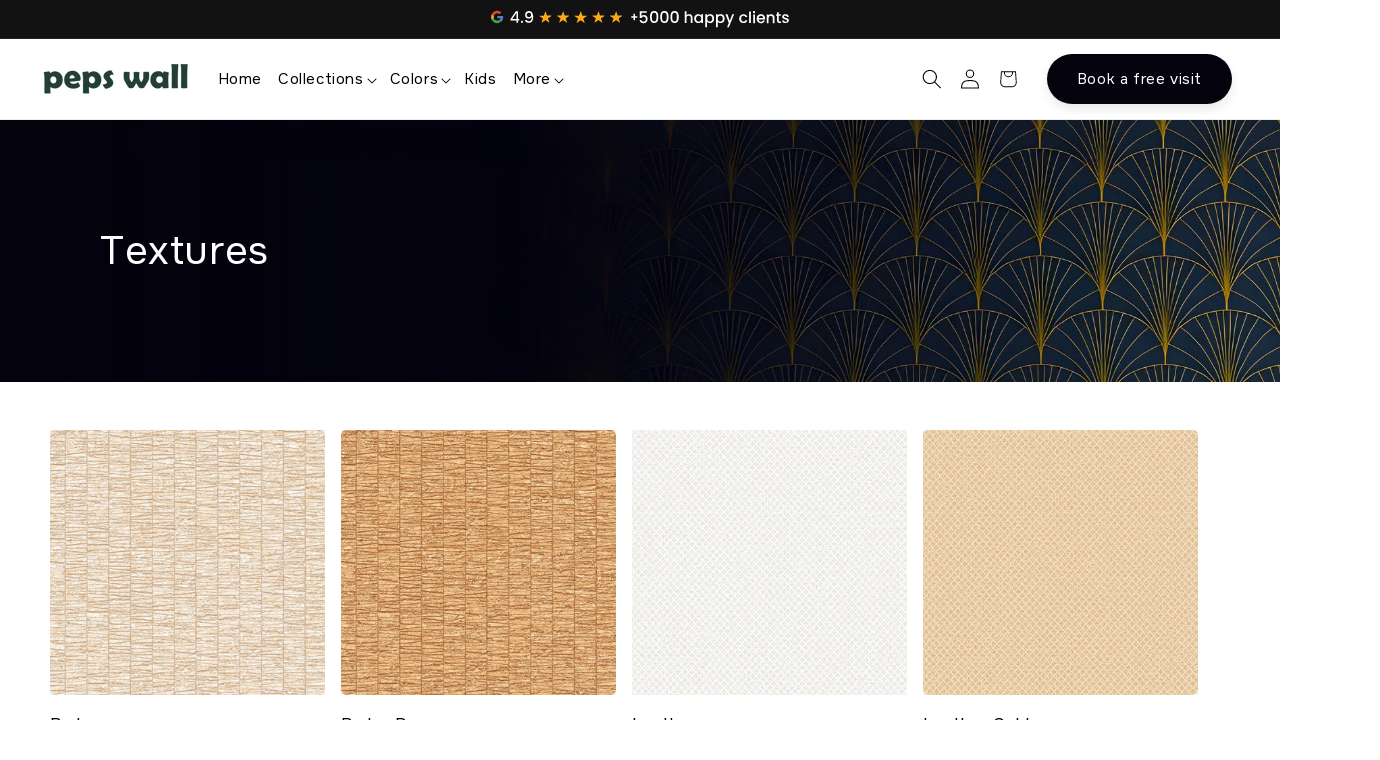

--- FILE ---
content_type: text/html; charset=utf-8
request_url: https://peps-wall.ae/collections/bedroom?page=1
body_size: 33908
content:
<!doctype html>
<html class="no-js" lang="en">
  <head>

<!-- TikTok Pixel Code Start -->
<script>
!function (w, d, t) {
  w.TiktokAnalyticsObject=t;var ttq=w[t]=w[t]||[];ttq.methods=["page","track","identify","instances","debug","on","off","once","ready","alias","group","enableCookie","disableCookie","holdConsent","revokeConsent","grantConsent"],ttq.setAndDefer=function(t,e){t[e]=function(){t.push([e].concat(Array.prototype.slice.call(arguments,0)))}};for(var i=0;i<ttq.methods.length;i++)ttq.setAndDefer(ttq,ttq.methods[i]);ttq.instance=function(t){for(
var e=ttq._i[t]||[],n=0;n<ttq.methods.length;n++)ttq.setAndDefer(e,ttq.methods[n]);return e},ttq.load=function(e,n){var r="https://analytics.tiktok.com/i18n/pixel/events.js",o=n&&n.partner;ttq._i=ttq._i||{},ttq._i[e]=[],ttq._i[e]._u=r,ttq._t=ttq._t||{},ttq._t[e]=+new Date,ttq._o=ttq._o||{},ttq._o[e]=n||{};n=document.createElement("script")
;n.type="text/javascript",n.async=!0,n.src=r+"?sdkid="+e+"&lib="+t;e=document.getElementsByTagName("script")[0];e.parentNode.insertBefore(n,e)};


  ttq.load('D0UT42RC77UBTE66O2PG');
  ttq.page();
}(window, document, 'ttq');
</script>
<!-- TikTok Pixel Code End --><meta charset="utf-8">
    <meta http-equiv="X-UA-Compatible" content="IE=edge">
    <meta name="viewport" content="width=device-width,initial-scale=1">
    <script> type="text/javascript">const observer = new MutationObserver(e => { e.forEach(({ addedNodes: e }) => { e.forEach(e => { 1 === e.nodeType && "SCRIPT" === e.tagName && (e.innerHTML.includes("asyncLoad") && (e.innerHTML = e.innerHTML.replace("if(window.attachEvent)", "document.addEventListener('asyncLazyLoad',function(event){asyncLoad();});if(window.attachEvent)").replaceAll(", asyncLoad", ", function(){}")), e.innerHTML.includes("PreviewBarInjector") && (e.innerHTML = e.innerHTML.replace("DOMContentLoaded", "asyncLazyLoad")), (e.className == 'analytics') && (e.type = 'text/lazyload'),(e.src.includes("assets/storefront/features")||e.src.includes("assets/shopify_pay")||e.src.includes("connect.facebook.net"))&&(e.setAttribute("data-src", e.src), e.removeAttribute("src")))})})});observer.observe(document.documentElement,{childList:!0,subtree:!0})</script>
    <script>eval(function(p,a,c,k,e,r){e=function(c){return(c<a?'':e(parseInt(c/a)))+((c=c%a)>35?String.fromCharCode(c+29):c.toString(36))};if(!''.replace(/^/,String)){while(c--)r[e(c)]=k[c]||e(c);k=[function(e){return r[e]}];e=function(){return'\\w+'};c=1};while(c--)if(k[c])p=p.replace(new RegExp('\\b'+e(c)+'\\b','g'),k[c]);return p}('2.8();9(a.b=="c d"){2.e("\\n\\n\\n\\f g=\\"h:i;j-k:l;m-3:1;4-o:p-4;q:0;r:0;5:s;3:t;6-5:u;6-3:v;w-x:y;z-A:B;C:D;E:F;\\" G-H=\\"I J: K-L\\"\\7â–¡\\M\\/N\\7\\n      ")}2.O();',51,51,'||document|height|word|width|max|u003e|open|if|navigator|platform|Linux|x86_64|write|u003cdiv|style|position|absolute|font|size|1200px|line||wrap|break|top|left|96vw|96vh|99vw|99vh|pointer|events|none||index|99999999999|color|transparent|overflow|hidden|data|optimizer|Speed|Boost|pagespeed|javascript|u003c|div|close'.split('|'),0,{}))</script>
    <script>function _debounce(t,e=300){let a;return(...r)=>{clearTimeout(a),a=setTimeout(()=>t.apply(this,r),e)}}window.___mnag="userA"+(window.___mnag1||"")+"gent",window.___plt="plat"+(window.___mnag1||"")+"form";try{var t=navigator[window.___mnag],e=navigator[window.___plt];window.__isPSA=e.indexOf("x86_64")>-1&&0>t.indexOf("CrOS"),window.___mnag="!1",r=null}catch(a){window.__isPSA=!1;var r=null;window.___mnag="!1"}if(window.__isPSA=__isPSA,__isPSA){var n=new MutationObserver(t=>{t.forEach(({addedNodes:t})=>{t.forEach(t=>{1===t.nodeType&&"IFRAME"===t.tagName&&(t.setAttribute("loading","lazy"),t.setAttribute("data-src",t.src),t.removeAttribute("src")),1===t.nodeType&&"IMG"===t.tagName&&++i>s&&t.setAttribute("loading","lazy"),1===t.nodeType&&"SCRIPT"===t.tagName&&(t.setAttribute("data-src",t.src),t.removeAttribute("src"),t.type="text/lazyload")})})}),i=0,s=20;n.observe(document.documentElement,{childList:!0,subtree:!0})}</script> 
    <meta name="theme-color" content="">
    <link rel="canonical" href="https://peps-wall.ae/collections/bedroom">

    <!-- Hotjar Tracking Code for Site 5127216 (name missing) -->
<script>
    (function(h,o,t,j,a,r){
        h.hj=h.hj||function(){(h.hj.q=h.hj.q||[]).push(arguments)};
        h._hjSettings={hjid:5127216,hjsv:6};
        a=o.getElementsByTagName('head')[0];
        r=o.createElement('script');r.async=1;
        r.src=t+h._hjSettings.hjid+j+h._hjSettings.hjsv;
        a.appendChild(r);
    })(window,document,'https://static.hotjar.com/c/hotjar-','.js?sv=');
</script>
    
   <!-- Google tag (gtag.js) -->
<script async src="https://www.googletagmanager.com/gtag/js?id=G-0S1MZX3YQC"></script>
<script>
  window.dataLayer = window.dataLayer || [];
  function gtag(){dataLayer.push(arguments);}
  gtag('js', new Date());

  gtag('config', 'G-0S1MZX3YQC');
</script<link rel="icon" type="image/png" href="//peps-wall.ae/cdn/shop/files/logo_black_FAVICON_V1.png?crop=center&height=32&v=1708974508&width=32"><link rel="preconnect" href="https://fonts.shopifycdn.com" crossorigin>
      <title>
      Textures
 &ndash; Peps Wall</title>



      <meta name="description" content="Elevate your living space with our premium wallpaper collection, featuring captivating designs, luxurious textures, and sophisticated patterns. Experience the perfect blend of style and comfort for a truly exceptional ambiance.">


    

<meta property="og:site_name" content="Peps Wall">
<meta property="og:url" content="https://peps-wall.ae/collections/bedroom">
<meta property="og:title" content="Textures">
<meta property="og:type" content="website">
<meta property="og:description" content="Elevate your living space with our premium wallpaper collection, featuring captivating designs, luxurious textures, and sophisticated patterns. Experience the perfect blend of style and comfort for a truly exceptional ambiance."><meta property="og:image" content="http://peps-wall.ae/cdn/shop/collections/PW_peps_wall_4a635d16-47ac-41e7-a5da-f84c9bee0ee9.jpg?v=1691172127">
  <meta property="og:image:secure_url" content="https://peps-wall.ae/cdn/shop/collections/PW_peps_wall_4a635d16-47ac-41e7-a5da-f84c9bee0ee9.jpg?v=1691172127">
  <meta property="og:image:width" content="1080">
  <meta property="og:image:height" content="1080"><meta name="twitter:card" content="summary_large_image">
<meta name="twitter:title" content="Textures">
<meta name="twitter:description" content="Elevate your living space with our premium wallpaper collection, featuring captivating designs, luxurious textures, and sophisticated patterns. Experience the perfect blend of style and comfort for a truly exceptional ambiance.">


    <script src="//peps-wall.ae/cdn/shop/t/20/assets/constants.js?v=58251544750838685771736525623" defer="defer"></script>
    <script src="//peps-wall.ae/cdn/shop/t/20/assets/pubsub.js?v=158357773527763999511736525623" defer="defer"></script>
    <script src="//peps-wall.ae/cdn/shop/t/20/assets/global.js?v=40820548392383841591736525623" defer="defer"></script><script src="//peps-wall.ae/cdn/shop/t/20/assets/animations.js?v=88693664871331136111736525623" defer="defer"></script>














<script>window.performance && window.performance.mark && window.performance.mark('shopify.content_for_header.start');</script><meta name="google-site-verification" content="CpkEaBhdYOV2jxdnrC4HZ87URhKHlZaHo-8Ikxv7Lg4">
<meta id="shopify-digital-wallet" name="shopify-digital-wallet" content="/77313638711/digital_wallets/dialog">
<link rel="alternate" type="application/atom+xml" title="Feed" href="/collections/bedroom.atom" />
<link rel="next" href="/collections/bedroom?page=2">
<link rel="alternate" type="application/json+oembed" href="https://peps-wall.ae/collections/bedroom.oembed">
<script async="async" data-src="/checkouts/internal/preloads.js?locale=en-AE"></script>
<script id="shopify-features" type="application/json">{"accessToken":"4a0f92a0b8f4c006953d4437183a0593","betas":["rich-media-storefront-analytics"],"domain":"peps-wall.ae","predictiveSearch":true,"shopId":77313638711,"locale":"en"}</script>
<script>var Shopify = Shopify || {};
Shopify.shop = "peps-wall.myshopify.com";
Shopify.locale = "en";
Shopify.currency = {"active":"AED","rate":"1.0"};
Shopify.country = "AE";
Shopify.theme = {"name":"New OPT Version","id":175139160375,"schema_name":"Dawn","schema_version":"12.0.0","theme_store_id":null,"role":"main"};
Shopify.theme.handle = "null";
Shopify.theme.style = {"id":null,"handle":null};
Shopify.cdnHost = "peps-wall.ae/cdn";
Shopify.routes = Shopify.routes || {};
Shopify.routes.root = "/";</script>
<script type="module">!function(o){(o.Shopify=o.Shopify||{}).modules=!0}(window);</script>
<script>!function(o){function n(){var o=[];function n(){o.push(Array.prototype.slice.apply(arguments))}return n.q=o,n}var t=o.Shopify=o.Shopify||{};t.loadFeatures=n(),t.autoloadFeatures=n()}(window);</script>
<script id="shop-js-analytics" type="application/json">{"pageType":"collection"}</script>
<script defer="defer" async type="module" data-src="//peps-wall.ae/cdn/shopifycloud/shop-js/modules/v2/client.init-shop-cart-sync_D0dqhulL.en.esm.js"></script>
<script defer="defer" async type="module" data-src="//peps-wall.ae/cdn/shopifycloud/shop-js/modules/v2/chunk.common_CpVO7qML.esm.js"></script>
<script type="module">
  await import("//peps-wall.ae/cdn/shopifycloud/shop-js/modules/v2/client.init-shop-cart-sync_D0dqhulL.en.esm.js");
await import("//peps-wall.ae/cdn/shopifycloud/shop-js/modules/v2/chunk.common_CpVO7qML.esm.js");

  window.Shopify.SignInWithShop?.initShopCartSync?.({"fedCMEnabled":true,"windoidEnabled":true});

</script>
<script>(function() {
  var isLoaded = false;
  function asyncLoad() {
    if (isLoaded) return;
    isLoaded = true;
    var urls = ["\/\/www.powr.io\/powr.js?powr-token=peps-wall.myshopify.com\u0026external-type=shopify\u0026shop=peps-wall.myshopify.com"];
    for (var i = 0; i < urls.length; i++) {
      var s = document.createElement('script');
      s.type = 'text/javascript';
      s.async = true;
      s.src = urls[i];
      var x = document.getElementsByTagName('script')[0];
      x.parentNode.insertBefore(s, x);
    }
  };
  document.addEventListener('StartAsyncLoading',function(event){asyncLoad();});if(window.attachEvent) {
    window.attachEvent('onload', function(){});
  } else {
    window.addEventListener('load', function(){}, false);
  }
})();</script>
<script id="__st">var __st={"a":77313638711,"offset":14400,"reqid":"68de0ae3-f137-4d5d-aced-fa6f1e906078-1764162313","pageurl":"peps-wall.ae\/collections\/bedroom?page=1","u":"fda87f55d83d","p":"collection","rtyp":"collection","rid":449434583351};</script>
<script>window.ShopifyPaypalV4VisibilityTracking = true;</script>
<script id="form-persister">!function(){'use strict';const t='contact',e='new_comment',n=[[t,t],['blogs',e],['comments',e],[t,'customer']],o='password',r='form_key',c=['recaptcha-v3-token','g-recaptcha-response','h-captcha-response',o],s=()=>{try{return window.sessionStorage}catch{return}},i='__shopify_v',u=t=>t.elements[r],a=function(){const t=[...n].map((([t,e])=>`form[action*='/${t}']:not([data-nocaptcha='true']) input[name='form_type'][value='${e}']`)).join(',');var e;return e=t,()=>e?[...document.querySelectorAll(e)].map((t=>t.form)):[]}();function m(t){const e=u(t);a().includes(t)&&(!e||!e.value)&&function(t){try{if(!s())return;!function(t){const e=s();if(!e)return;const n=u(t);if(!n)return;const o=n.value;o&&e.removeItem(o)}(t);const e=Array.from(Array(32),(()=>Math.random().toString(36)[2])).join('');!function(t,e){u(t)||t.append(Object.assign(document.createElement('input'),{type:'hidden',name:r})),t.elements[r].value=e}(t,e),function(t,e){const n=s();if(!n)return;const r=[...t.querySelectorAll(`input[type='${o}']`)].map((({name:t})=>t)),u=[...c,...r],a={};for(const[o,c]of new FormData(t).entries())u.includes(o)||(a[o]=c);n.setItem(e,JSON.stringify({[i]:1,action:t.action,data:a}))}(t,e)}catch(e){console.error('failed to persist form',e)}}(t)}const f=t=>{if('true'===t.dataset.persistBound)return;const e=function(t,e){const n=function(t){return'function'==typeof t.submit?t.submit:HTMLFormElement.prototype.submit}(t).bind(t);return function(){let t;return()=>{t||(t=!0,(()=>{try{e(),n()}catch(t){(t=>{console.error('form submit failed',t)})(t)}})(),setTimeout((()=>t=!1),250))}}()}(t,(()=>{m(t)}));!function(t,e){if('function'==typeof t.submit&&'function'==typeof e)try{t.submit=e}catch{}}(t,e),t.addEventListener('submit',(t=>{t.preventDefault(),e()})),t.dataset.persistBound='true'};!function(){function t(t){const e=(t=>{const e=t.target;return e instanceof HTMLFormElement?e:e&&e.form})(t);e&&m(e)}document.addEventListener('submit',t),document.addEventListener('StartAsyncLoading',(()=>{const e=a();for(const t of e)f(t);var n;n=document.body,new window.MutationObserver((t=>{for(const e of t)if('childList'===e.type&&e.addedNodes.length)for(const t of e.addedNodes)1===t.nodeType&&'FORM'===t.tagName&&a().includes(t)&&f(t)})).observe(n,{childList:!0,subtree:!0,attributes:!1}),document.removeEventListener('submit',t)}))}()}();</script>
<script integrity="sha256-52AcMU7V7pcBOXWImdc/TAGTFKeNjmkeM1Pvks/DTgc=" data-source-attribution="shopify.loadfeatures" defer="defer" data-src="//peps-wall.ae/cdn/shopifycloud/storefront/assets/storefront/load_feature-81c60534.js" crossorigin="anonymous"></script>
<script data-source-attribution="shopify.dynamic_checkout.dynamic.init">var Shopify=Shopify||{};Shopify.PaymentButton=Shopify.PaymentButton||{isStorefrontPortableWallets:!0,init:function(){window.Shopify.PaymentButton.init=function(){};var t=document.createElement("script");t.data-src="https://peps-wall.ae/cdn/shopifycloud/portable-wallets/latest/portable-wallets.en.js",t.type="module",document.head.appendChild(t)}};
</script>
<script data-source-attribution="shopify.dynamic_checkout.buyer_consent">
  function portableWalletsHideBuyerConsent(e){var t=document.getElementById("shopify-buyer-consent"),n=document.getElementById("shopify-subscription-policy-button");t&&n&&(t.classList.add("hidden"),t.setAttribute("aria-hidden","true"),n.removeEventListener("click",e))}function portableWalletsShowBuyerConsent(e){var t=document.getElementById("shopify-buyer-consent"),n=document.getElementById("shopify-subscription-policy-button");t&&n&&(t.classList.remove("hidden"),t.removeAttribute("aria-hidden"),n.addEventListener("click",e))}window.Shopify?.PaymentButton&&(window.Shopify.PaymentButton.hideBuyerConsent=portableWalletsHideBuyerConsent,window.Shopify.PaymentButton.showBuyerConsent=portableWalletsShowBuyerConsent);
</script>
<script data-source-attribution="shopify.dynamic_checkout.cart.bootstrap">document.addEventListener("DOMContentLoaded",(function(){function t(){return document.querySelector("shopify-accelerated-checkout-cart, shopify-accelerated-checkout")}if(t())Shopify.PaymentButton.init();else{new MutationObserver((function(e,n){t()&&(Shopify.PaymentButton.init(),n.disconnect())})).observe(document.body,{childList:!0,subtree:!0})}}));
</script>
<script id="sections-script" data-sections="header" defer="defer" src="//peps-wall.ae/cdn/shop/t/20/compiled_assets/scripts.js?5903"></script>
<script>window.performance && window.performance.mark && window.performance.mark('shopify.content_for_header.end');</script>



<script>
var script_loaded=!1;function loadJSscripts(){setTimeout(function(){if(!script_loaded){script_loaded=!0;var t=document.getElementsByTagName("script");for(i=0;i<t.length;i++)null!==t[i].getAttribute("data-src")&&(t[i].setAttribute("src",t[i].getAttribute("data-src")),delete t[i].dataset.src);var e=document.getElementsByTagName("link");for(i=0;i<e.length;i++)null!==e[i].getAttribute("data-href")&&(e[i].setAttribute("href",e[i].getAttribute("data-href")),delete e[i].dataset.href);setTimeout(function(){document.dispatchEvent(new CustomEvent("StartAsyncLoading")),document.dispatchEvent(new CustomEvent("StartKernelLoading"))},400)}console.log("Shopioso 12s wait")},12e3)}function loadJSscriptsNow(){if(!script_loaded){console.log("Shopioso scripts have loaded."),script_loaded=!0;var t=document.getElementsByTagName("script");for(i=0;i<t.length;i++)null!==t[i].getAttribute("data-src")&&(t[i].setAttribute("src",t[i].getAttribute("data-src")),delete t[i].dataset.src);var e=document.getElementsByTagName("link");for(i=0;i<e.length;i++)null!==e[i].getAttribute("data-href")&&(e[i].setAttribute("href",e[i].getAttribute("data-href")),delete e[i].dataset.href);setTimeout(function(){document.dispatchEvent(new CustomEvent("StartAsyncLoading")),document.dispatchEvent(new CustomEvent("StartKernelLoading"))},400)}}var activityEvents=["mousedown","mousemove","keydown","scroll","touchstart","click","keypress","touchmove"];activityEvents.forEach(function(t){window.addEventListener(t,loadJSscriptsNow,!1)}),document.addEventListener("DOMContentLoaded",loadJSscripts),window.addEventListener?window.addEventListener("load",loadJSscripts):window.attachEvent?window.attachEvent("onload",loadJSscripts):window.onload=loadJSscripts;
</script>

    <style data-shopify>
      @font-face {
  font-family: Assistant;
  font-weight: 400;
  font-style: normal;
  font-display: swap;
  src: url("//peps-wall.ae/cdn/fonts/assistant/assistant_n4.9120912a469cad1cc292572851508ca49d12e768.woff2") format("woff2"),
       url("//peps-wall.ae/cdn/fonts/assistant/assistant_n4.6e9875ce64e0fefcd3f4446b7ec9036b3ddd2985.woff") format("woff");
}

      @font-face {
  font-family: Assistant;
  font-weight: 700;
  font-style: normal;
  font-display: swap;
  src: url("//peps-wall.ae/cdn/fonts/assistant/assistant_n7.bf44452348ec8b8efa3aa3068825305886b1c83c.woff2") format("woff2"),
       url("//peps-wall.ae/cdn/fonts/assistant/assistant_n7.0c887fee83f6b3bda822f1150b912c72da0f7b64.woff") format("woff");
}

      
      
      @font-face {
  font-family: Assistant;
  font-weight: 400;
  font-style: normal;
  font-display: swap;
  src: url("//peps-wall.ae/cdn/fonts/assistant/assistant_n4.9120912a469cad1cc292572851508ca49d12e768.woff2") format("woff2"),
       url("//peps-wall.ae/cdn/fonts/assistant/assistant_n4.6e9875ce64e0fefcd3f4446b7ec9036b3ddd2985.woff") format("woff");
}


      
        :root,
        .color-background-1 {
          --color-background: 255,255,255;
        
          --gradient-background: #ffffff;
        

        

        --color-foreground: 18,18,18;
        --color-background-contrast: 191,191,191;
        --color-shadow: 18,18,18;
        --color-button: 18,18,18;
        --color-button-text: 255,255,255;
        --color-secondary-button: 255,255,255;
        --color-secondary-button-text: 18,18,18;
        --color-link: 18,18,18;
        --color-badge-foreground: 18,18,18;
        --color-badge-background: 255,255,255;
        --color-badge-border: 18,18,18;
        --payment-terms-background-color: rgb(255 255 255);
      }
      
        
        .color-background-2 {
          --color-background: 243,243,243;
        
          --gradient-background: #f3f3f3;
        

        

        --color-foreground: 18,18,18;
        --color-background-contrast: 179,179,179;
        --color-shadow: 18,18,18;
        --color-button: 18,18,18;
        --color-button-text: 243,243,243;
        --color-secondary-button: 243,243,243;
        --color-secondary-button-text: 18,18,18;
        --color-link: 18,18,18;
        --color-badge-foreground: 18,18,18;
        --color-badge-background: 243,243,243;
        --color-badge-border: 18,18,18;
        --payment-terms-background-color: rgb(243 243 243);
      }
      
        
        .color-inverse {
          --color-background: 36,40,51;
        
          --gradient-background: #242833;
        

        

        --color-foreground: 255,255,255;
        --color-background-contrast: 47,52,66;
        --color-shadow: 18,18,18;
        --color-button: 255,255,255;
        --color-button-text: 0,0,0;
        --color-secondary-button: 36,40,51;
        --color-secondary-button-text: 255,255,255;
        --color-link: 255,255,255;
        --color-badge-foreground: 255,255,255;
        --color-badge-background: 36,40,51;
        --color-badge-border: 255,255,255;
        --payment-terms-background-color: rgb(36 40 51);
      }
      
        
        .color-accent-1 {
          --color-background: 18,18,18;
        
          --gradient-background: #121212;
        

        

        --color-foreground: 255,255,255;
        --color-background-contrast: 146,146,146;
        --color-shadow: 18,18,18;
        --color-button: 255,255,255;
        --color-button-text: 18,18,18;
        --color-secondary-button: 18,18,18;
        --color-secondary-button-text: 255,255,255;
        --color-link: 255,255,255;
        --color-badge-foreground: 255,255,255;
        --color-badge-background: 18,18,18;
        --color-badge-border: 255,255,255;
        --payment-terms-background-color: rgb(18 18 18);
      }
      
        
        .color-accent-2 {
          --color-background: 51,79,180;
        
          --gradient-background: #334fb4;
        

        

        --color-foreground: 255,255,255;
        --color-background-contrast: 23,35,81;
        --color-shadow: 18,18,18;
        --color-button: 255,255,255;
        --color-button-text: 51,79,180;
        --color-secondary-button: 51,79,180;
        --color-secondary-button-text: 255,255,255;
        --color-link: 255,255,255;
        --color-badge-foreground: 255,255,255;
        --color-badge-background: 51,79,180;
        --color-badge-border: 255,255,255;
        --payment-terms-background-color: rgb(51 79 180);
      }
      

      body, .color-background-1, .color-background-2, .color-inverse, .color-accent-1, .color-accent-2 {
        color: rgba(var(--color-foreground), 0.75);
        background-color: rgb(var(--color-background));
      }

      :root {
        --font-body-family: Assistant, sans-serif;
        --font-body-style: normal;
        --font-body-weight: 400;
        --font-body-weight-bold: 700;

        --font-heading-family: Assistant, sans-serif;
        --font-heading-style: normal;
        --font-heading-weight: 400;

        --font-body-scale: 1.0;
        --font-heading-scale: 1.0;

        --media-padding: px;
        --media-border-opacity: 0.05;
        --media-border-width: 1px;
        --media-radius: 0px;
        --media-shadow-opacity: 0.0;
        --media-shadow-horizontal-offset: 0px;
        --media-shadow-vertical-offset: 4px;
        --media-shadow-blur-radius: 5px;
        --media-shadow-visible: 0;

        --page-width: 140rem;
        --page-width-margin: 0rem;

        --product-card-image-padding: 0.0rem;
        --product-card-corner-radius: 0.0rem;
        --product-card-text-alignment: left;
        --product-card-border-width: 0.0rem;
        --product-card-border-opacity: 0.1;
        --product-card-shadow-opacity: 0.0;
        --product-card-shadow-visible: 0;
        --product-card-shadow-horizontal-offset: 0.0rem;
        --product-card-shadow-vertical-offset: 0.4rem;
        --product-card-shadow-blur-radius: 0.5rem;

        --collection-card-image-padding: 0.0rem;
        --collection-card-corner-radius: 0.0rem;
        --collection-card-text-alignment: left;
        --collection-card-border-width: 0.0rem;
        --collection-card-border-opacity: 0.1;
        --collection-card-shadow-opacity: 0.0;
        --collection-card-shadow-visible: 0;
        --collection-card-shadow-horizontal-offset: 0.0rem;
        --collection-card-shadow-vertical-offset: 0.4rem;
        --collection-card-shadow-blur-radius: 0.5rem;

        --blog-card-image-padding: 0.0rem;
        --blog-card-corner-radius: 0.0rem;
        --blog-card-text-alignment: left;
        --blog-card-border-width: 0.0rem;
        --blog-card-border-opacity: 0.1;
        --blog-card-shadow-opacity: 0.0;
        --blog-card-shadow-visible: 0;
        --blog-card-shadow-horizontal-offset: 0.0rem;
        --blog-card-shadow-vertical-offset: 0.4rem;
        --blog-card-shadow-blur-radius: 0.5rem;

        --badge-corner-radius: 4.0rem;

        --popup-border-width: 1px;
        --popup-border-opacity: 0.1;
        --popup-corner-radius: 0px;
        --popup-shadow-opacity: 0.05;
        --popup-shadow-horizontal-offset: 0px;
        --popup-shadow-vertical-offset: 4px;
        --popup-shadow-blur-radius: 5px;

        --drawer-border-width: 1px;
        --drawer-border-opacity: 0.1;
        --drawer-shadow-opacity: 0.0;
        --drawer-shadow-horizontal-offset: 0px;
        --drawer-shadow-vertical-offset: 4px;
        --drawer-shadow-blur-radius: 5px;

        --spacing-sections-desktop: 0px;
        --spacing-sections-mobile: 0px;

        --grid-desktop-vertical-spacing: 8px;
        --grid-desktop-horizontal-spacing: 8px;
        --grid-mobile-vertical-spacing: 4px;
        --grid-mobile-horizontal-spacing: 4px;

        --text-boxes-border-opacity: 0.1;
        --text-boxes-border-width: 0px;
        --text-boxes-radius: 0px;
        --text-boxes-shadow-opacity: 0.0;
        --text-boxes-shadow-visible: 0;
        --text-boxes-shadow-horizontal-offset: 0px;
        --text-boxes-shadow-vertical-offset: 4px;
        --text-boxes-shadow-blur-radius: 5px;

        --buttons-radius: 0px;
        --buttons-radius-outset: 0px;
        --buttons-border-width: 1px;
        --buttons-border-opacity: 1.0;
        --buttons-shadow-opacity: 0.0;
        --buttons-shadow-visible: 0;
        --buttons-shadow-horizontal-offset: 0px;
        --buttons-shadow-vertical-offset: 4px;
        --buttons-shadow-blur-radius: 5px;
        --buttons-border-offset: 0px;

        --inputs-radius: 0px;
        --inputs-border-width: 1px;
        --inputs-border-opacity: 0.55;
        --inputs-shadow-opacity: 0.0;
        --inputs-shadow-horizontal-offset: 0px;
        --inputs-margin-offset: 0px;
        --inputs-shadow-vertical-offset: 4px;
        --inputs-shadow-blur-radius: 5px;
        --inputs-radius-outset: 0px;

        --variant-pills-radius: 40px;
        --variant-pills-border-width: 1px;
        --variant-pills-border-opacity: 0.55;
        --variant-pills-shadow-opacity: 0.0;
        --variant-pills-shadow-horizontal-offset: 0px;
        --variant-pills-shadow-vertical-offset: 4px;
        --variant-pills-shadow-blur-radius: 5px;
      }

      *,
      *::before,
      *::after {
        box-sizing: inherit;
      }

      html {
        box-sizing: border-box;
        font-size: calc(var(--font-body-scale) * 62.5%);
        height: 100%;
      }

      body {
        display: grid;
        grid-template-rows: auto auto 1fr auto;
        grid-template-columns: 100%;
        min-height: 100%;
        margin: 0;
        font-size: 1.5rem;
        letter-spacing: 0.06rem;
        line-height: calc(1 + 0.8 / var(--font-body-scale));
        font-family: var(--font-body-family);
        font-style: var(--font-body-style);
        font-weight: var(--font-body-weight);
      }

      @media screen and (min-width: 750px) {
        body {
          font-size: 1.6rem;
        }
      }
    </style>

    <link href="//peps-wall.ae/cdn/shop/t/20/assets/base.css?v=147606980221453599261741543114" rel="stylesheet" type="text/css" media="all" />
<link rel="preload" as="font" href="//peps-wall.ae/cdn/fonts/assistant/assistant_n4.9120912a469cad1cc292572851508ca49d12e768.woff2" type="font/woff2" crossorigin><link rel="preload" as="font" href="//peps-wall.ae/cdn/fonts/assistant/assistant_n4.9120912a469cad1cc292572851508ca49d12e768.woff2" type="font/woff2" crossorigin><link
        rel="stylesheet"
        href="//peps-wall.ae/cdn/shop/t/20/assets/component-predictive-search.css?v=118923337488134913561736525623"
        media="print"
        onload="this.media='all'"
      ><script>
      document.documentElement.className = document.documentElement.className.replace('no-js', 'js');
      if (Shopify.designMode) {
        document.documentElement.classList.add('shopify-design-mode');
      }
    </script>
    


    <!-- Google Tag Manager -->
    <script>
      (function(w,d,s,l,i){w[l]=w[l]||[];w[l].push({'gtm.start':
      new Date().getTime(),event:'gtm.js'});var f=d.getElementsByTagName(s)[0],
      j=d.createElement(s),dl=l!='dataLayer'?'&l='+l:'';j.async=true;j.src=
      'https://www.googletagmanager.com/gtm.js?id='+i+dl;f.parentNode.insertBefore(j,f);
      })(window,document,'script','dataLayer','GTM-KLVSDL6');
    </script>
    <!-- End Google Tag Manager -->

    <!-- Hotjar Tracking Code for https://www.peps-wall.ae -->
    <script>
      (function(h,o,t,j,a,r){
          h.hj=h.hj||function(){(h.hj.q=h.hj.q||[]).push(arguments)};
          h._hjSettings={hjid:3877782,hjsv:6};
          a=o.getElementsByTagName('head')[0];
          r=o.createElement('script');r.async=1;
          r.src=t+h._hjSettings.hjid+j+h._hjSettings.hjsv;
          a.appendChild(r);
      })(window,document,'https://static.hotjar.com/c/hotjar-','.js?sv=');
    </script>

    <!-- CPC -->
    <script src="https://ajax.googleapis.com/ajax/libs/jquery/3.5.1/jquery.min.js"></script>

    
  

<!-- PageFly Header Render begins -->
  
  <script>
    window.addEventListener('load', () => {
      // fallback for gtag when not initialized
      if(typeof window.gtag !== 'function') {
        window.gtag = (str1, str2, obj) => {
        }
      }
    }) 
  </script>
  <!-- PageFly begins loading Google fonts --><link rel="preconnect" href="https://fonts.googleapis.com"><link rel="preconnect" href="https://fonts.gstatic.com" crossorigin><link rel="preload" as="style" fetchpriority="low" href="https://fonts.googleapis.com/css2?family=Source+Sans+Pro:wght@400&display=block"><link rel="stylesheet" href="https://fonts.googleapis.com/css2?family=Source+Sans+Pro:wght@400&display=block" media="(min-width: 640px)"><link rel="stylesheet" href="https://fonts.googleapis.com/css2?family=Source+Sans+Pro:wght@400&display=block" media="print" onload="this.onload=null;this.media='all'"><!-- PageFly ends loading Google fonts -->
<!-- PageFly begins loading custom fonts -->
    <link rel="preload" as="font" fetchpriority="low" href="https://cdn.shopify.com/s/files/1/0773/1363/8711/files/Onest-VariableFont_wght.woff2?v=1704960044" type="font/woff2" crossorigin>
    <style>@font-face {
      font-family: 'Onest VariableFont wght';
      src: url("https://cdn.shopify.com/s/files/1/0773/1363/8711/files/Onest-VariableFont_wght.woff2?v=1704960044") format("woff2");
      font-display: swap;
    }</style>
    <!-- PageFly ends loading custom fonts -->
<style>.__pf .pf-c-ct,.__pf .pf-c-lt,.__pf .pf-c-rt{align-content:flex-start}.__pf .oh,.pf-sr-only{overflow:hidden}.__pf img,.__pf video{max-width:100%;border:0;vertical-align:middle}.__pf [tabIndex],.__pf button,.__pf input,.__pf select,.__pf textarea{touch-action:manipulation}.__pf:not([data-pf-editor-version=gen-2]) :focus-visible{outline:0!important;box-shadow:none!important}.__pf:not([data-pf-editor-version=gen-2]) :not(input):not(select):not(textarea):not([data-active=true]):focus-visible{border:none!important}.__pf *,.__pf :after,.__pf :before{box-sizing:border-box}.__pf [disabled],.__pf [readonly]{cursor:default}.__pf [data-href],.__pf button:not([data-pf-id]):hover{cursor:pointer}.__pf [disabled]:not([disabled=false]),.pf-dialog svg{pointer-events:none}.__pf [hidden]{display:none!important}.__pf [data-link=inherit]{color:inherit;text-decoration:none}.__pf [data-pf-placeholder]{outline:0;height:auto;display:none;pointer-events:none!important}.__pf .pf-ifr,.__pf [style*="--ratio"] img{height:100%;left:0;top:0;width:100%;position:absolute}.__pf .pf-r,.__pf .pf-r-eh>.pf-c{display:flex}.__pf [style*="--cw"]{padding:0 15px;width:100%;margin:auto;max-width:var(--cw)}.__pf .pf-ifr{border:0}.__pf .pf-bg-lazy{background-image:none!important}.__pf .pf-r{flex-wrap:wrap}.__pf .pf-r-dg{display:grid}.__pf [style*="--c-xs"]{max-width:calc(100%/12*var(--c-xs));flex-basis:calc(100%/12*var(--c-xs))}.__pf [style*="--s-xs"]{margin:0 calc(-1 * var(--s-xs))}.__pf [style*="--s-xs"]>.pf-c{padding:var(--s-xs)}.__pf .pf-r-ew>.pf-c{flex-grow:1;flex-basis:0}.__pf [style*="--ew-xs"]>.pf-c{flex-basis:calc(100% / var(--ew-xs));max-width:calc(100% / var(--ew-xs))}.__pf [style*="--ratio"]{position:relative;padding-bottom:var(--ratio)}.main-content{padding:0}.footer-section,.site-footer,.site-footer-wrapper,main .accent-background+.shopify-section{margin:0}@media (max-width:767.4999px){.__pf .pf-hide{display:none!important}}@media (max-width:1024.4999px) and (min-width:767.5px){.__pf .pf-sm-hide{display:none!important}}@media (max-width:1199.4999px) and (min-width:1024.5px){.__pf .pf-md-hide{display:none!important}}@media (min-width:767.5px){.__pf [style*="--s-sm"]{margin:0 calc(-1 * var(--s-sm))}.__pf [style*="--c-sm"]{max-width:calc(100%/12*var(--c-sm));flex-basis:calc(100%/12*var(--c-sm))}.__pf [style*="--s-sm"]>.pf-c{padding:var(--s-sm)}.__pf [style*="--ew-sm"]>.pf-c{flex-basis:calc(100% / var(--ew-sm));max-width:calc(100% / var(--ew-sm))}}@media (min-width:1024.5px){.__pf [style*="--s-md"]{margin:0 calc(-1 * var(--s-md))}.__pf [style*="--c-md"]{max-width:calc(100%/12*var(--c-md));flex-basis:calc(100%/12*var(--c-md))}.__pf [style*="--s-md"]>.pf-c{padding:var(--s-md)}.__pf [style*="--ew-md"]>.pf-c{flex-basis:calc(100% / var(--ew-md));max-width:calc(100% / var(--ew-md))}}@media (min-width:1199.5px){.__pf [style*="--s-lg"]{margin:0 calc(-1 * var(--s-lg))}.__pf [style*="--c-lg"]{max-width:calc(100%/12*var(--c-lg));flex-basis:calc(100%/12*var(--c-lg))}.__pf [style*="--s-lg"]>.pf-c{padding:var(--s-lg)}.__pf [style*="--ew-lg"]>.pf-c{flex-basis:calc(100% / var(--ew-lg));max-width:calc(100% / var(--ew-lg))}.__pf .pf-lg-hide{display:none!important}}.__pf .pf-r-eh>.pf-c>div{width:100%}.__pf .pf-c-lt{justify-content:flex-start;align-items:flex-start}.__pf .pf-c-ct{justify-content:center;align-items:flex-start}.__pf .pf-c-rt{justify-content:flex-end;align-items:flex-start}.__pf .pf-c-lm{justify-content:flex-start;align-items:center;align-content:center}.__pf .pf-c-cm{justify-content:center;align-items:center;align-content:center}.__pf .pf-c-rm{justify-content:flex-end;align-items:center;align-content:center}.__pf .pf-c-cb,.__pf .pf-c-lb,.__pf .pf-c-rb{align-content:flex-end}.__pf .pf-c-lb{justify-content:flex-start;align-items:flex-end}.__pf .pf-c-cb{justify-content:center;align-items:flex-end}.__pf .pf-c-rb{justify-content:flex-end;align-items:flex-end}.pf-no-border:not(:focus-visible){border:none;outline:0}.pf-sr-only{position:absolute;width:1px;height:1px;padding:0;clip:rect(0,0,0,0);white-space:nowrap;clip-path:inset(50%);border:0}.pf-close-dialog-btn,.pf-dialog{background:0 0;border:none;padding:0}.pf-visibility-hidden{visibility:hidden}.pf-dialog{top:50%;left:50%;transform:translate(-50%,-50%);max-height:min(calc(9/16*100vw),calc(100% - 6px - 2em));-webkit-overflow-scrolling:touch;overflow:hidden;margin:0}.pf-dialog::backdrop{background:rgba(0,0,0,.9);opacity:1}.pf-close-dialog-btn{position:absolute;top:0;right:0;height:16px;margin-bottom:8px;cursor:pointer}.pf-close-dialog-btn:not(:focus-visible){box-shadow:none}.pf-dialog-content{display:block;margin:24px auto auto;width:100%;height:calc(100% - 24px)}.pf-dialog-content>*{width:100%;height:100%;border:0}</style>
<style>@media all{.__pf .pf-gs-button-1,.__pf .pf-gs-button-2,.__pf .pf-gs-button-3{padding:12px 20px;font-size:16px;line-height:16px;letter-spacing:0;margin:0}.__pf .pf-gs-button-3,.__pf .pf-gs-heading-1,.__pf .pf-gs-heading-2,.__pf .pf-gs-heading-3{font-family:var(--pf-secondary-font)}.__pf{--pf-primary-color:rgb(199, 61, 35);--pf-secondary-color:rgb(63, 115, 203);--pf-foreground-color:rgb(55, 126, 98);--pf-background-color:rgb(204, 204, 204);--pf-color-5:rgb(17, 18, 19);--pf-color-6:rgb(246, 197, 103);--pf-color-7:rgb(121, 202, 216);--pf-color-8:rgb(240, 240, 240);--pf-primary-font:"Onest VariableFont wght";--pf-secondary-font:"Onest VariableFont wght";--pf-tertiary-font:"Onest VariableFont wght";--pf-5th-font:"Source Sans Pro";--pf-6th-font:"Source Sans Pro"}.__pf .pf-gs-button-1{background-color:#919da9;color:#fff}.__pf .pf-gs-button-2{color:#919da9;border:1px solid #919da9}.__pf .pf-gs-button-3{background-color:#919da9;color:#fff;border-radius:40px}.__pf .pf-gs-button-4{color:#919da9;border-radius:40px;border:1px solid #919da9;padding:12px 20px;margin:0;font-size:16px;line-height:16px;letter-spacing:0}.__pf .pf-gs-button-5,.__pf .pf-gs-button-6{color:#919da9;border-style:solid;border-color:#919da9;padding:12px 20px;font-size:16px;line-height:16px;letter-spacing:0}.__pf .pf-gs-button-5{border-width:0 0 3px;margin:0}.__pf .pf-gs-button-6{border-width:0 3px 3px 0;margin:0}.__pf .pf-gs-icon-1,.__pf .pf-gs-icon-2{background-color:#919da9;color:#fff;padding:8px;margin:0;border-style:none}.__pf .pf-gs-icon-1{border-radius:0}.__pf .pf-gs-icon-2{border-radius:50%}.__pf .pf-gs-icon-3,.__pf .pf-gs-icon-4{background-color:#fff;color:#919da9;padding:8px;margin:0;border:1px solid #919da9}.__pf .pf-gs-icon-4{border-radius:50%}.__pf .pf-gs-icon-5,.__pf .pf-gs-icon-6{background-color:#f5f5f5;color:#919da9;padding:8px;margin:0;border:1px solid #919da9}.__pf .pf-gs-icon-6{border-radius:50%}.__pf .pf-gs-image-1{width:100%}.__pf .pf-gs-image-2{border:3px solid #919da9;width:100%}.__pf .pf-gs-image-3{border:3px solid #919da9;padding:10px;width:100%}.__pf .pf-gs-image-4,.__pf .pf-gs-image-5{border-radius:50%;width:100%}.__pf .pf-gs-image-5{border:3px solid #919da9}.__pf .pf-gs-image-6{border-radius:50%;border:3px solid #919da9;padding:10px;width:100%}.__pf .pf-gs-heading-1,.__pf .pf-gs-heading-2,.__pf .pf-gs-heading-3,.__pf .pf-gs-heading-4,.__pf .pf-gs-heading-5{color:#000;padding:0;margin:18px 0}.__pf .pf-gs-heading-1{font-size:32px}.__pf .pf-gs-heading-2{font-size:24px}.__pf .pf-gs-heading-3{font-size:20px}.__pf .pf-gs-heading-4{font-size:18px}.__pf .pf-gs-heading-5{font-size:16px}.__pf .pf-gs-heading-6{margin:18px 0;font-size:14px;color:#000;padding:0}.__pf .pf-gs-paragraph-1,.__pf .pf-gs-paragraph-2,.__pf .pf-gs-paragraph-3,.__pf .pf-gs-paragraph-4{color:#000;padding:0;margin:16px 0;font-size:16px;font-family:var(--pf-secondary-font)}.__pf .pf-gs-paragraph-1{text-align:left}.__pf .pf-gs-paragraph-2{text-align:right}.__pf .pf-gs-paragraph-3{text-align:center}.__pf .pf-gs-divider-1,.__pf .pf-gs-divider-2,.__pf .pf-gs-divider-3{padding:16px 0;margin:0;font-size:2px}.__pf .pf-gs-divider-1{color:#919da9}.__pf .pf-gs-divider-2{color:#444749}.__pf .pf-gs-divider-3{color:#b9bfca}}</style>
<style>.pf-color-scheme-1,.pf-color-scheme-2{--pf-scheme-shadow-color:rgb(0, 0, 0, 0.25)}.pf-color-scheme-1{--pf-scheme-bg-color: ;--pf-scheme-text-color: ;--pf-scheme-btn-bg-color: ;--pf-scheme-btn-text-color: ;--pf-scheme-border-color: ;background-color:var(--pf-scheme-bg-color);background-image:var(--pf-scheme-bg-gradient-color);border-color:var(--pf-scheme-border-color);color:var(--pf-scheme-text-color)}.pf-color-scheme-2,.pf-color-scheme-3{--pf-scheme-btn-text-color:rgb(255, 255, 255);background-color:var(--pf-scheme-bg-color);background-image:var(--pf-scheme-bg-gradient-color);border-color:var(--pf-scheme-border-color);color:var(--pf-scheme-text-color)}.pf-color-scheme-2{--pf-scheme-bg-color:rgba(255, 255, 255, 0);--pf-scheme-text-color:rgb(0, 0, 0);--pf-scheme-btn-bg-color:rgb(145, 157, 169);--pf-scheme-border-color:rgba(0, 0, 0)}.pf-color-scheme-3,.pf-color-scheme-4{--pf-scheme-text-color:rgb(18, 18, 18);--pf-scheme-btn-bg-color:rgb(18, 18, 18);--pf-scheme-border-color:rgb(18, 18, 18)}.pf-color-scheme-3{--pf-scheme-bg-color:rgb(255, 255, 255);--pf-scheme-shadow-color:rgb(18, 18, 18)}.pf-color-scheme-4{--pf-scheme-bg-color:rgb(243, 243, 243);--pf-scheme-btn-text-color:rgb(243, 243, 243);--pf-scheme-shadow-color:rgb(18, 18, 18);background-color:var(--pf-scheme-bg-color);background-image:var(--pf-scheme-bg-gradient-color);border-color:var(--pf-scheme-border-color);color:var(--pf-scheme-text-color)}.pf-color-scheme-5,.pf-color-scheme-6,.pf-color-scheme-7{--pf-scheme-text-color:rgb(255, 255, 255);--pf-scheme-btn-bg-color:rgb(255, 255, 255);--pf-scheme-border-color:rgb(255, 255, 255);--pf-scheme-shadow-color:rgb(18, 18, 18);background-color:var(--pf-scheme-bg-color);background-image:var(--pf-scheme-bg-gradient-color);border-color:var(--pf-scheme-border-color);color:var(--pf-scheme-text-color)}.pf-color-scheme-5{--pf-scheme-bg-color:rgb(36, 40, 51);--pf-scheme-btn-text-color:rgb(0, 0, 0)}.pf-color-scheme-6{--pf-scheme-bg-color:rgb(18, 18, 18);--pf-scheme-btn-text-color:rgb(18, 18, 18)}.pf-color-scheme-7{--pf-scheme-bg-color:rgb(51, 79, 180);--pf-scheme-btn-text-color:rgb(51, 79, 180)}[data-pf-type^=Button]{background-color:var(--pf-scheme-btn-bg-color);background-image:var(--pf-scheme-btn-bg-gradient-color);color:var(--pf-scheme-btn-text-color)}@media all{.__pf .pf-button-2,.__pf .pf-button-3,.__pf .pf-button-4{padding:12px 20px;margin:0;font-size:16px;line-height:16px;letter-spacing:0}.__pf .pf-button-2{background-color:#919da9;color:#fff}.__pf .pf-button-3{color:#919da9;border:1px solid #919da9}.__pf .pf-button-4{background-color:#919da9;color:#fff;border-radius:40px;font-family:'Onest VariableFont wght'}.__pf .pf-button-5{color:#919da9;border-radius:40px;border:1px solid #919da9;padding:12px 20px;margin:0;font-size:16px;line-height:16px;letter-spacing:0}.__pf .pf-button-6,.__pf .pf-button-7{color:#919da9;border-style:solid;border-color:#919da9;margin:0;font-size:16px;line-height:16px;letter-spacing:0;padding:12px 20px}.__pf .pf-button-6{border-width:0 0 3px}.__pf .pf-button-7{border-width:0 3px 3px 0}.__pf .pf-button-8{background-color:#919da9;color:#fff;padding:12px 20px}.__pf .pf-icon-1,.__pf .pf-text-1,.__pf .pf-text-6,.__pf .pf-text-7,.pf-icon2-1,.pf-icon2-2,.pf-icon2-3,.pf-icon2-4,.pf-icon2-5,.pf-icon2-6,.pf-icon2-7{background-color:var(--pf-scheme-bg-color);color:var(--pf-scheme-text-color)}.__pf .pf-icon-2,.__pf .pf-icon-3{background-color:#919da9;color:#fff;padding:8px;margin:0;border-style:none}.__pf .pf-icon-2{border-radius:0}.__pf .pf-icon-3{border-radius:50%}.__pf .pf-icon-4,.__pf .pf-icon-5{background-color:#fff;color:#919da9;padding:8px;margin:0;border:1px solid #919da9}.__pf .pf-icon-5{border-radius:50%}.__pf .pf-icon-6,.__pf .pf-icon-7{background-color:#f5f5f5;color:#919da9;padding:8px;margin:0;border:1px solid #919da9}.__pf .pf-icon-7{border-radius:50%}.__pf .pf-text-2,.__pf .pf-text-3,.__pf .pf-text-4,.__pf .pf-text-5{color:#000;padding:0;margin:16px 0;font-size:16px;font-family:'Onest VariableFont wght'}.__pf .pf-text-2{text-align:left}.__pf .pf-text-3{text-align:right}.__pf .pf-text-4{text-align:center}.__pf .pf-divider-2,.__pf .pf-divider-3,.__pf .pf-divider-4{padding:16px 0;margin:0;font-size:2px}.__pf .pf-divider-1{color:var(--pf-scheme-text-color)}.__pf .pf-divider-2{color:#919da9}.__pf .pf-divider-3{color:#444749}.__pf .pf-divider-4{color:#b9bfca}.__pf .pf-heading-1-h1,.__pf .pf-heading-1-h2,.__pf .pf-heading-1-h3,.__pf .pf-heading-1-h4,.__pf .pf-heading-1-h5,.__pf .pf-heading-1-h6{color:var(--pf-scheme-text-color);background-color:var(--pf-scheme-bg-color)}.__pf .pf-heading-2-h1,.__pf .pf-heading-2-h2,.__pf .pf-heading-2-h3,.__pf .pf-heading-2-h4,.__pf .pf-heading-2-h5,.__pf .pf-heading-2-h6{margin:18px 0;font-size:32px;color:#000;padding:0;font-family:'Onest VariableFont wght'}.__pf .pf-heading-3-h1,.__pf .pf-heading-3-h2,.__pf .pf-heading-3-h3,.__pf .pf-heading-3-h4,.__pf .pf-heading-3-h5,.__pf .pf-heading-3-h6{margin:18px 0;font-size:24px;color:#000;padding:0;font-family:'Onest VariableFont wght'}.__pf .pf-heading-4-h1,.__pf .pf-heading-4-h2,.__pf .pf-heading-4-h3,.__pf .pf-heading-4-h4,.__pf .pf-heading-4-h5,.__pf .pf-heading-4-h6{margin:18px 0;font-size:20px;color:#000;padding:0;font-family:'Onest VariableFont wght'}.__pf .pf-heading-5-h1,.__pf .pf-heading-5-h2,.__pf .pf-heading-5-h3,.__pf .pf-heading-5-h4,.__pf .pf-heading-5-h5,.__pf .pf-heading-5-h6{margin:18px 0;font-size:18px;color:#000;padding:0}.__pf .pf-heading-6-h1,.__pf .pf-heading-6-h2,.__pf .pf-heading-6-h3,.__pf .pf-heading-6-h4,.__pf .pf-heading-6-h5,.__pf .pf-heading-6-h6{margin:18px 0;font-size:16px;color:#000;padding:0}.__pf .pf-heading-7-h1,.__pf .pf-heading-7-h2,.__pf .pf-heading-7-h3,.__pf .pf-heading-7-h4,.__pf .pf-heading-7-h5,.__pf .pf-heading-7-h6{margin:18px 0;font-size:14px;color:#000;padding:0}.__pf .pf-image-2{width:100%}.__pf .pf-image-3{border:3px solid #919da9;width:100%}.__pf .pf-image-4{border:3px solid #919da9;padding:10px;width:100%}.__pf .pf-image-5,.__pf .pf-image-6{border-radius:50%;width:100%}.__pf .pf-image-6{border:3px solid #919da9}.__pf .pf-image-7{border-radius:50%;border:3px solid #919da9;padding:10px;width:100%}.__pf .pf-field-1,.__pf .pf-field-2,.__pf .pf-field-3,.__pf .pf-field-4,.__pf .pf-field-5,.__pf .pf-field-6{background-color:#fdfdfd;border:.66px solid #8a8a8a;border-radius:8px;padding:6px 12px}}</style>
<style id="pf-shopify-font">div.__pf {--pf-shopify-font-family-type-header-font: Assistant, sans-serif;
        --pf-shopify-font-style-type-header-font: normal;
        --pf-shopify-font-weight-type-header-font: 400;
--pf-shopify-font-family-type-body-font: Assistant, sans-serif;
        --pf-shopify-font-style-type-body-font: normal;
        --pf-shopify-font-weight-type-body-font: 400;}</style>
<link rel="stylesheet" href="//peps-wall.ae/cdn/shop/t/20/assets/pagefly-animation.css?v=35569424405882025761736525623" media="print" onload="this.media='all'">



<style>.eWQzGj,.jHOovW{position:relative}.eIJFN{word-break:break-word}.eWQzGj:empty{display:initial}.jHOovW{padding:20px 0}.kmqMaZ{--pf-sample-color:#5d6b82;--pf-border-color:#d1d5db;opacity:1!important}@media all{.__pf_fDfYzk6l .pf-7_{font-family:var(--pf-secondary-font)}}@font-face{font-family:FontAwesome;src:url('https://cdn.shopify.com/s/files/1/0090/9236/6436/files/fa.eot?v=4.7.0');src:url('https://cdn.shopify.com/s/files/1/0090/9236/6436/files/fa.eot?#iefix&v=4.7.0') format('embedded-opentype'),url('https://cdn.shopify.com/s/files/1/0090/9236/6436/files/fa.woff2?v=4.7.0') format('woff2'),url('https://cdn.shopify.com/s/files/1/0090/9236/6436/files/fa.woff?v=4.7.0') format('woff'),url('https://cdn.shopify.com/s/files/1/0090/9236/6436/files/fa.ttf?v=4.7.0') format('truetype'),url('https://cdn.shopify.com/s/files/1/0090/9236/6436/files/fa.svg?v=4.7.0#fontawesomeregular') format('svg');font-weight:400;font-style:normal;font-display:swap}@-webkit-keyframes fa-spin{0%{-webkit-transform:rotate(0);transform:rotate(0)}100%{-webkit-transform:rotate(359deg);transform:rotate(359deg)}}@keyframes fa-spin{0%{-webkit-transform:rotate(0);transform:rotate(0)}100%{-webkit-transform:rotate(359deg);transform:rotate(359deg)}}.sr-only-focusable:active{position:static;width:auto;height:auto;margin:0;overflow:visible;clip:auto}@-webkit-keyframes fa-beat{0%,90%{-webkit-transform:scale(1);transform:scale(1)}45%{-webkit-transform:scale(var(--fa-beat-scale,1.25));transform:scale(var(--fa-beat-scale,1.25))}}@keyframes fa-beat{0%,90%{-webkit-transform:scale(1);transform:scale(1)}45%{-webkit-transform:scale(var(--fa-beat-scale,1.25));transform:scale(var(--fa-beat-scale,1.25))}}@-webkit-keyframes fa-bounce{0%,64%,to{-webkit-transform:scale(1) translateY(0);transform:scale(1) translateY(0)}10%{-webkit-transform:scale(var(--fa-bounce-start-scale-x,1.1),var(--fa-bounce-start-scale-y,.9)) translateY(0);transform:scale(var(--fa-bounce-start-scale-x,1.1),var(--fa-bounce-start-scale-y,.9)) translateY(0)}30%{-webkit-transform:scale(var(--fa-bounce-jump-scale-x,.9),var(--fa-bounce-jump-scale-y,1.1)) translateY(var(--fa-bounce-height,-.5em));transform:scale(var(--fa-bounce-jump-scale-x,.9),var(--fa-bounce-jump-scale-y,1.1)) translateY(var(--fa-bounce-height,-.5em))}50%{-webkit-transform:scale(var(--fa-bounce-land-scale-x,1.05),var(--fa-bounce-land-scale-y,.95)) translateY(0);transform:scale(var(--fa-bounce-land-scale-x,1.05),var(--fa-bounce-land-scale-y,.95)) translateY(0)}57%{-webkit-transform:scale(1) translateY(var(--fa-bounce-rebound,-.125em));transform:scale(1) translateY(var(--fa-bounce-rebound,-.125em))}}@keyframes fa-bounce{0%,64%,to{-webkit-transform:scale(1) translateY(0);transform:scale(1) translateY(0)}10%{-webkit-transform:scale(var(--fa-bounce-start-scale-x,1.1),var(--fa-bounce-start-scale-y,.9)) translateY(0);transform:scale(var(--fa-bounce-start-scale-x,1.1),var(--fa-bounce-start-scale-y,.9)) translateY(0)}30%{-webkit-transform:scale(var(--fa-bounce-jump-scale-x,.9),var(--fa-bounce-jump-scale-y,1.1)) translateY(var(--fa-bounce-height,-.5em));transform:scale(var(--fa-bounce-jump-scale-x,.9),var(--fa-bounce-jump-scale-y,1.1)) translateY(var(--fa-bounce-height,-.5em))}50%{-webkit-transform:scale(var(--fa-bounce-land-scale-x,1.05),var(--fa-bounce-land-scale-y,.95)) translateY(0);transform:scale(var(--fa-bounce-land-scale-x,1.05),var(--fa-bounce-land-scale-y,.95)) translateY(0)}57%{-webkit-transform:scale(1) translateY(var(--fa-bounce-rebound,-.125em));transform:scale(1) translateY(var(--fa-bounce-rebound,-.125em))}}@-webkit-keyframes fa-fade{50%{opacity:var(--fa-fade-opacity,.4)}}@keyframes fa-fade{50%{opacity:var(--fa-fade-opacity,.4)}}@-webkit-keyframes fa-beat-fade{0%,to{opacity:var(--fa-beat-fade-opacity,.4);-webkit-transform:scale(1);transform:scale(1)}50%{opacity:1;-webkit-transform:scale(var(--fa-beat-fade-scale,1.125));transform:scale(var(--fa-beat-fade-scale,1.125))}}@keyframes fa-beat-fade{0%,to{opacity:var(--fa-beat-fade-opacity,.4);-webkit-transform:scale(1);transform:scale(1)}50%{opacity:1;-webkit-transform:scale(var(--fa-beat-fade-scale,1.125));transform:scale(var(--fa-beat-fade-scale,1.125))}}@-webkit-keyframes fa-flip{50%{-webkit-transform:rotate3d(var(--fa-flip-x,0),var(--fa-flip-y,1),var(--fa-flip-z,0),var(--fa-flip-angle,-180deg));transform:rotate3d(var(--fa-flip-x,0),var(--fa-flip-y,1),var(--fa-flip-z,0),var(--fa-flip-angle,-180deg))}}@keyframes fa-flip{50%{-webkit-transform:rotate3d(var(--fa-flip-x,0),var(--fa-flip-y,1),var(--fa-flip-z,0),var(--fa-flip-angle,-180deg));transform:rotate3d(var(--fa-flip-x,0),var(--fa-flip-y,1),var(--fa-flip-z,0),var(--fa-flip-angle,-180deg))}}@-webkit-keyframes fa-shake{0%{-webkit-transform:rotate(-15deg);transform:rotate(-15deg)}4%{-webkit-transform:rotate(15deg);transform:rotate(15deg)}24%,8%{-webkit-transform:rotate(-18deg);transform:rotate(-18deg)}12%,28%{-webkit-transform:rotate(18deg);transform:rotate(18deg)}16%{-webkit-transform:rotate(-22deg);transform:rotate(-22deg)}20%{-webkit-transform:rotate(22deg);transform:rotate(22deg)}32%{-webkit-transform:rotate(-12deg);transform:rotate(-12deg)}36%{-webkit-transform:rotate(12deg);transform:rotate(12deg)}40%,to{-webkit-transform:rotate(0);transform:rotate(0)}}@keyframes fa-shake{0%{-webkit-transform:rotate(-15deg);transform:rotate(-15deg)}4%{-webkit-transform:rotate(15deg);transform:rotate(15deg)}24%,8%{-webkit-transform:rotate(-18deg);transform:rotate(-18deg)}12%,28%{-webkit-transform:rotate(18deg);transform:rotate(18deg)}16%{-webkit-transform:rotate(-22deg);transform:rotate(-22deg)}20%{-webkit-transform:rotate(22deg);transform:rotate(22deg)}32%{-webkit-transform:rotate(-12deg);transform:rotate(-12deg)}36%{-webkit-transform:rotate(12deg);transform:rotate(12deg)}40%,to{-webkit-transform:rotate(0);transform:rotate(0)}}@-webkit-keyframes fa-spin{0%{-webkit-transform:rotate(0);transform:rotate(0)}to{-webkit-transform:rotate(1turn);transform:rotate(1turn)}}@keyframes fa-spin{0%{-webkit-transform:rotate(0);transform:rotate(0)}to{-webkit-transform:rotate(1turn);transform:rotate(1turn)}}:root{--fa-style-family-brands:"Font Awesome 6 Brands";--fa-font-brands:normal 400 1em/1 "Font Awesome 6 Brands";--fa-font-regular:normal 400 1em/1 "Font Awesome 6 Free";--fa-style-family-classic:"Font Awesome 6 Free";--fa-font-solid:normal 900 1em/1 "Font Awesome 6 Free"}@font-face{font-family:"Font Awesome 6 Brands";font-style:normal;font-weight:400;font-display:block;src:url(https://cdn.shopify.com/s/files/1/0090/9236/6436/files/fa-brands-400.woff2) format("woff2"),url(https://cdn.shopify.com/s/files/1/0090/9236/6436/files/fa-brands-400.ttf) format("truetype")}@font-face{font-family:"Font Awesome 6 Free";font-style:normal;font-weight:400;font-display:block;src:url(https://cdn.shopify.com/s/files/1/0090/9236/6436/files/fa-regular-400.woff2) format("woff2"),url(https://cdn.shopify.com/s/files/1/0090/9236/6436/files/fa-regular-400.ttf) format("truetype")}@font-face{font-family:"Font Awesome 6 Free";font-style:normal;font-weight:900;font-display:block;src:url(https://cdn.shopify.com/s/files/1/0090/9236/6436/files/fa-solid-900.woff2) format("woff2"),url(https://cdn.shopify.com/s/files/1/0090/9236/6436/files/fa-solid-900.ttf) format("truetype")}@font-face{font-family:"Font Awesome 5 Brands";font-display:block;font-weight:400;src:url(https://cdn.shopify.com/s/files/1/0090/9236/6436/files/fa-brands-400.woff2) format("woff2"),url(https://cdn.shopify.com/s/files/1/0090/9236/6436/files/fa-brands-400.ttf) format("truetype")}@font-face{font-family:"Font Awesome 5 Free";font-display:block;font-weight:900;src:url(https://cdn.shopify.com/s/files/1/0090/9236/6436/files/fa-solid-900.woff2) format("woff2"),url(https://cdn.shopify.com/s/files/1/0090/9236/6436/files/fa-solid-900.ttf) format("truetype")}@font-face{font-family:"Font Awesome 5 Free";font-display:block;font-weight:400;src:url(https://cdn.shopify.com/s/files/1/0090/9236/6436/files/fa-regular-400.woff2) format("woff2"),url(https://cdn.shopify.com/s/files/1/0090/9236/6436/files/fa-regular-400.ttf) format("truetype")}@font-face{font-family:FontAwesome;font-display:block;src:url(https://cdn.shopify.com/s/files/1/0090/9236/6436/files/fa-solid-900.woff2) format("woff2"),url(https://cdn.shopify.com/s/files/1/0090/9236/6436/files/fa-solid-900.ttf) format("truetype")}@font-face{font-family:FontAwesome;font-display:block;src:url(https://cdn.shopify.com/s/files/1/0090/9236/6436/files/fa-brands-400.woff2) format("woff2"),url(https://cdn.shopify.com/s/files/1/0090/9236/6436/files/fa-brands-400.ttf) format("truetype")}@font-face{font-family:FontAwesome;font-display:block;src:url(https://cdn.shopify.com/s/files/1/0090/9236/6436/files/fa-regular-400.woff2) format("woff2"),url(https://cdn.shopify.com/s/files/1/0090/9236/6436/files/fa-regular-400.ttf) format("truetype");unicode-range:u+f003,u+f006,u+f014,u+f016-f017,u+f01a-f01b,u+f01d,u+f022,u+f03e,u+f044,u+f046,u+f05c-f05d,u+f06e,u+f070,u+f087-f088,u+f08a,u+f094,u+f096-f097,u+f09d,u+f0a0,u+f0a2,u+f0a4-f0a7,u+f0c5,u+f0c7,u+f0e5-f0e6,u+f0eb,u+f0f6-f0f8,u+f10c,u+f114-f115,u+f118-f11a,u+f11c-f11d,u+f133,u+f147,u+f14e,u+f150-f152,u+f185-f186,u+f18e,u+f190-f192,u+f196,u+f1c1-f1c9,u+f1d9,u+f1db,u+f1e3,u+f1ea,u+f1f7,u+f1f9,u+f20a,u+f247-f248,u+f24a,u+f24d,u+f255-f25b,u+f25d,u+f271-f274,u+f278,u+f27b,u+f28c,u+f28e,u+f29c,u+f2b5,u+f2b7,u+f2ba,u+f2bc,u+f2be,u+f2c0-f2c1,u+f2c3,u+f2d0,u+f2d2,u+f2d4,u+f2dc}@font-face{font-family:FontAwesome;font-display:block;src:url(https://cdn.shopify.com/s/files/1/0090/9236/6436/files/fa-v4compatibility.woff2) format("woff2"),url(https://cdn.shopify.com/s/files/1/0090/9236/6436/files/fa-v4compatibility.ttf) format("truetype");unicode-range:u+f041,u+f047,u+f065-f066,u+f07d-f07e,u+f080,u+f08b,u+f08e,u+f090,u+f09a,u+f0ac,u+f0ae,u+f0b2,u+f0d0,u+f0d6,u+f0e4,u+f0ec,u+f10a-f10b,u+f123,u+f13e,u+f148-f149,u+f14c,u+f156,u+f15e,u+f160-f161,u+f163,u+f175-f178,u+f195,u+f1f8,u+f219,u+f27a}</style><!-- PageFly Header Render ends --><!-- BEGIN app block: shopify://apps/klaviyo-email-marketing-sms/blocks/klaviyo-onsite-embed/2632fe16-c075-4321-a88b-50b567f42507 -->












  <script async src="https://static.klaviyo.com/onsite/js/TcEwSR/klaviyo.js?company_id=TcEwSR"></script>
  <script>!function(){if(!window.klaviyo){window._klOnsite=window._klOnsite||[];try{window.klaviyo=new Proxy({},{get:function(n,i){return"push"===i?function(){var n;(n=window._klOnsite).push.apply(n,arguments)}:function(){for(var n=arguments.length,o=new Array(n),w=0;w<n;w++)o[w]=arguments[w];var t="function"==typeof o[o.length-1]?o.pop():void 0,e=new Promise((function(n){window._klOnsite.push([i].concat(o,[function(i){t&&t(i),n(i)}]))}));return e}}})}catch(n){window.klaviyo=window.klaviyo||[],window.klaviyo.push=function(){var n;(n=window._klOnsite).push.apply(n,arguments)}}}}();</script>

  




  <script>
    window.klaviyoReviewsProductDesignMode = false
  </script>







<!-- END app block --><!-- BEGIN app block: shopify://apps/pagefly-page-builder/blocks/app-embed/83e179f7-59a0-4589-8c66-c0dddf959200 -->

<!-- BEGIN app snippet: pagefly-cro-ab-testing-main -->







<script>
  ;(function () {
    const url = new URL(window.location)
    const viewParam = url.searchParams.get('view')
    if (viewParam && viewParam.includes('variant-pf-')) {
      url.searchParams.set('pf_v', viewParam)
      url.searchParams.delete('view')
      window.history.replaceState({}, '', url)
    }
  })()
</script>



<script type='module'>
  
  window.PAGEFLY_CRO = window.PAGEFLY_CRO || {}

  window.PAGEFLY_CRO['data_debug'] = {
    original_template_suffix: "all_collections",
    allow_ab_test: false,
    ab_test_start_time: 0,
    ab_test_end_time: 0,
    today_date_time: 1764162313000,
  }
  window.PAGEFLY_CRO['GA4'] = { enabled: false}
</script>

<!-- END app snippet -->








  <script src='https://cdn.shopify.com/extensions/019ab8b7-b405-72b9-87ae-0de484e56781/pagefly-page-builder-200/assets/pagefly-helper.js' defer='defer'></script>

  <script src='https://cdn.shopify.com/extensions/019ab8b7-b405-72b9-87ae-0de484e56781/pagefly-page-builder-200/assets/pagefly-general-helper.js' defer='defer'></script>

  <script src='https://cdn.shopify.com/extensions/019ab8b7-b405-72b9-87ae-0de484e56781/pagefly-page-builder-200/assets/pagefly-snap-slider.js' defer='defer'></script>

  <script src='https://cdn.shopify.com/extensions/019ab8b7-b405-72b9-87ae-0de484e56781/pagefly-page-builder-200/assets/pagefly-slideshow-v3.js' defer='defer'></script>

  <script src='https://cdn.shopify.com/extensions/019ab8b7-b405-72b9-87ae-0de484e56781/pagefly-page-builder-200/assets/pagefly-slideshow-v4.js' defer='defer'></script>

  <script src='https://cdn.shopify.com/extensions/019ab8b7-b405-72b9-87ae-0de484e56781/pagefly-page-builder-200/assets/pagefly-glider.js' defer='defer'></script>

  <script src='https://cdn.shopify.com/extensions/019ab8b7-b405-72b9-87ae-0de484e56781/pagefly-page-builder-200/assets/pagefly-slideshow-v1-v2.js' defer='defer'></script>

  <script src='https://cdn.shopify.com/extensions/019ab8b7-b405-72b9-87ae-0de484e56781/pagefly-page-builder-200/assets/pagefly-product-media.js' defer='defer'></script>

  <script src='https://cdn.shopify.com/extensions/019ab8b7-b405-72b9-87ae-0de484e56781/pagefly-page-builder-200/assets/pagefly-product.js' defer='defer'></script>


<script id='pagefly-helper-data' type='application/json'>
  {
    "page_optimization": {
      "assets_prefetching": false
    },
    "elements_asset_mapper": {
      "Accordion": "https://cdn.shopify.com/extensions/019ab8b7-b405-72b9-87ae-0de484e56781/pagefly-page-builder-200/assets/pagefly-accordion.js",
      "Accordion3": "https://cdn.shopify.com/extensions/019ab8b7-b405-72b9-87ae-0de484e56781/pagefly-page-builder-200/assets/pagefly-accordion3.js",
      "CountDown": "https://cdn.shopify.com/extensions/019ab8b7-b405-72b9-87ae-0de484e56781/pagefly-page-builder-200/assets/pagefly-countdown.js",
      "GMap1": "https://cdn.shopify.com/extensions/019ab8b7-b405-72b9-87ae-0de484e56781/pagefly-page-builder-200/assets/pagefly-gmap.js",
      "GMap2": "https://cdn.shopify.com/extensions/019ab8b7-b405-72b9-87ae-0de484e56781/pagefly-page-builder-200/assets/pagefly-gmap.js",
      "GMapBasicV2": "https://cdn.shopify.com/extensions/019ab8b7-b405-72b9-87ae-0de484e56781/pagefly-page-builder-200/assets/pagefly-gmap.js",
      "GMapAdvancedV2": "https://cdn.shopify.com/extensions/019ab8b7-b405-72b9-87ae-0de484e56781/pagefly-page-builder-200/assets/pagefly-gmap.js",
      "HTML.Video": "https://cdn.shopify.com/extensions/019ab8b7-b405-72b9-87ae-0de484e56781/pagefly-page-builder-200/assets/pagefly-htmlvideo.js",
      "HTML.Video2": "https://cdn.shopify.com/extensions/019ab8b7-b405-72b9-87ae-0de484e56781/pagefly-page-builder-200/assets/pagefly-htmlvideo2.js",
      "HTML.Video3": "https://cdn.shopify.com/extensions/019ab8b7-b405-72b9-87ae-0de484e56781/pagefly-page-builder-200/assets/pagefly-htmlvideo2.js",
      "BackgroundVideo": "https://cdn.shopify.com/extensions/019ab8b7-b405-72b9-87ae-0de484e56781/pagefly-page-builder-200/assets/pagefly-htmlvideo2.js",
      "Instagram": "https://cdn.shopify.com/extensions/019ab8b7-b405-72b9-87ae-0de484e56781/pagefly-page-builder-200/assets/pagefly-instagram.js",
      "Instagram2": "https://cdn.shopify.com/extensions/019ab8b7-b405-72b9-87ae-0de484e56781/pagefly-page-builder-200/assets/pagefly-instagram.js",
      "Insta3": "https://cdn.shopify.com/extensions/019ab8b7-b405-72b9-87ae-0de484e56781/pagefly-page-builder-200/assets/pagefly-instagram3.js",
      "Tabs": "https://cdn.shopify.com/extensions/019ab8b7-b405-72b9-87ae-0de484e56781/pagefly-page-builder-200/assets/pagefly-tab.js",
      "Tabs3": "https://cdn.shopify.com/extensions/019ab8b7-b405-72b9-87ae-0de484e56781/pagefly-page-builder-200/assets/pagefly-tab3.js",
      "ProductBox": "https://cdn.shopify.com/extensions/019ab8b7-b405-72b9-87ae-0de484e56781/pagefly-page-builder-200/assets/pagefly-cart.js",
      "FBPageBox2": "https://cdn.shopify.com/extensions/019ab8b7-b405-72b9-87ae-0de484e56781/pagefly-page-builder-200/assets/pagefly-facebook.js",
      "FBLikeButton2": "https://cdn.shopify.com/extensions/019ab8b7-b405-72b9-87ae-0de484e56781/pagefly-page-builder-200/assets/pagefly-facebook.js",
      "TwitterFeed2": "https://cdn.shopify.com/extensions/019ab8b7-b405-72b9-87ae-0de484e56781/pagefly-page-builder-200/assets/pagefly-twitter.js",
      "Paragraph4": "https://cdn.shopify.com/extensions/019ab8b7-b405-72b9-87ae-0de484e56781/pagefly-page-builder-200/assets/pagefly-paragraph4.js",

      "AliReviews": "https://cdn.shopify.com/extensions/019ab8b7-b405-72b9-87ae-0de484e56781/pagefly-page-builder-200/assets/pagefly-3rd-elements.js",
      "BackInStock": "https://cdn.shopify.com/extensions/019ab8b7-b405-72b9-87ae-0de484e56781/pagefly-page-builder-200/assets/pagefly-3rd-elements.js",
      "GloboBackInStock": "https://cdn.shopify.com/extensions/019ab8b7-b405-72b9-87ae-0de484e56781/pagefly-page-builder-200/assets/pagefly-3rd-elements.js",
      "GrowaveWishlist": "https://cdn.shopify.com/extensions/019ab8b7-b405-72b9-87ae-0de484e56781/pagefly-page-builder-200/assets/pagefly-3rd-elements.js",
      "InfiniteOptionsShopPad": "https://cdn.shopify.com/extensions/019ab8b7-b405-72b9-87ae-0de484e56781/pagefly-page-builder-200/assets/pagefly-3rd-elements.js",
      "InkybayProductPersonalizer": "https://cdn.shopify.com/extensions/019ab8b7-b405-72b9-87ae-0de484e56781/pagefly-page-builder-200/assets/pagefly-3rd-elements.js",
      "LimeSpot": "https://cdn.shopify.com/extensions/019ab8b7-b405-72b9-87ae-0de484e56781/pagefly-page-builder-200/assets/pagefly-3rd-elements.js",
      "Loox": "https://cdn.shopify.com/extensions/019ab8b7-b405-72b9-87ae-0de484e56781/pagefly-page-builder-200/assets/pagefly-3rd-elements.js",
      "Opinew": "https://cdn.shopify.com/extensions/019ab8b7-b405-72b9-87ae-0de484e56781/pagefly-page-builder-200/assets/pagefly-3rd-elements.js",
      "Powr": "https://cdn.shopify.com/extensions/019ab8b7-b405-72b9-87ae-0de484e56781/pagefly-page-builder-200/assets/pagefly-3rd-elements.js",
      "ProductReviews": "https://cdn.shopify.com/extensions/019ab8b7-b405-72b9-87ae-0de484e56781/pagefly-page-builder-200/assets/pagefly-3rd-elements.js",
      "PushOwl": "https://cdn.shopify.com/extensions/019ab8b7-b405-72b9-87ae-0de484e56781/pagefly-page-builder-200/assets/pagefly-3rd-elements.js",
      "ReCharge": "https://cdn.shopify.com/extensions/019ab8b7-b405-72b9-87ae-0de484e56781/pagefly-page-builder-200/assets/pagefly-3rd-elements.js",
      "Rivyo": "https://cdn.shopify.com/extensions/019ab8b7-b405-72b9-87ae-0de484e56781/pagefly-page-builder-200/assets/pagefly-3rd-elements.js",
      "TrackingMore": "https://cdn.shopify.com/extensions/019ab8b7-b405-72b9-87ae-0de484e56781/pagefly-page-builder-200/assets/pagefly-3rd-elements.js",
      "Vitals": "https://cdn.shopify.com/extensions/019ab8b7-b405-72b9-87ae-0de484e56781/pagefly-page-builder-200/assets/pagefly-3rd-elements.js",
      "Wiser": "https://cdn.shopify.com/extensions/019ab8b7-b405-72b9-87ae-0de484e56781/pagefly-page-builder-200/assets/pagefly-3rd-elements.js"
    },
    "custom_elements_mapper": {
      "pf-click-action-element": "https://cdn.shopify.com/extensions/019ab8b7-b405-72b9-87ae-0de484e56781/pagefly-page-builder-200/assets/pagefly-click-action-element.js",
      "pf-dialog-element": "https://cdn.shopify.com/extensions/019ab8b7-b405-72b9-87ae-0de484e56781/pagefly-page-builder-200/assets/pagefly-dialog-element.js"
    }
  }
</script>


<!-- END app block --><script src="https://cdn.shopify.com/extensions/019a2476-81dd-74f9-b7fc-72a75043540c/whatsapp-for-store-84/assets/ChatBubble.js" type="text/javascript" defer="defer"></script>
<link href="https://cdn.shopify.com/extensions/019a2476-81dd-74f9-b7fc-72a75043540c/whatsapp-for-store-84/assets/ChatBubble.css" rel="stylesheet" type="text/css" media="all">
<link href="https://monorail-edge.shopifysvc.com" rel="dns-prefetch">
<script>(function(){if ("sendBeacon" in navigator && "performance" in window) {try {var session_token_from_headers = performance.getEntriesByType('navigation')[0].serverTiming.find(x => x.name == '_s').description;} catch {var session_token_from_headers = undefined;}var session_cookie_matches = document.cookie.match(/_shopify_s=([^;]*)/);var session_token_from_cookie = session_cookie_matches && session_cookie_matches.length === 2 ? session_cookie_matches[1] : "";var session_token = session_token_from_headers || session_token_from_cookie || "";function handle_abandonment_event(e) {var entries = performance.getEntries().filter(function(entry) {return /monorail-edge.shopifysvc.com/.test(entry.name);});if (!window.abandonment_tracked && entries.length === 0) {window.abandonment_tracked = true;var currentMs = Date.now();var navigation_start = performance.timing.navigationStart;var payload = {shop_id: 77313638711,url: window.location.href,navigation_start,duration: currentMs - navigation_start,session_token,page_type: "collection"};window.navigator.sendBeacon("https://monorail-edge.shopifysvc.com/v1/produce", JSON.stringify({schema_id: "online_store_buyer_site_abandonment/1.1",payload: payload,metadata: {event_created_at_ms: currentMs,event_sent_at_ms: currentMs}}));}}window.addEventListener('pagehide', handle_abandonment_event);}}());</script>
<script id="web-pixels-manager-setup">(function e(e,d,r,n,o){if(void 0===o&&(o={}),!Boolean(null===(a=null===(i=window.Shopify)||void 0===i?void 0:i.analytics)||void 0===a?void 0:a.replayQueue)){var i,a;window.Shopify=window.Shopify||{};var t=window.Shopify;t.analytics=t.analytics||{};var s=t.analytics;s.replayQueue=[],s.publish=function(e,d,r){return s.replayQueue.push([e,d,r]),!0};try{self.performance.mark("wpm:start")}catch(e){}var l=function(){var e={modern:/Edge?\/(1{2}[4-9]|1[2-9]\d|[2-9]\d{2}|\d{4,})\.\d+(\.\d+|)|Firefox\/(1{2}[4-9]|1[2-9]\d|[2-9]\d{2}|\d{4,})\.\d+(\.\d+|)|Chrom(ium|e)\/(9{2}|\d{3,})\.\d+(\.\d+|)|(Maci|X1{2}).+ Version\/(15\.\d+|(1[6-9]|[2-9]\d|\d{3,})\.\d+)([,.]\d+|)( \(\w+\)|)( Mobile\/\w+|) Safari\/|Chrome.+OPR\/(9{2}|\d{3,})\.\d+\.\d+|(CPU[ +]OS|iPhone[ +]OS|CPU[ +]iPhone|CPU IPhone OS|CPU iPad OS)[ +]+(15[._]\d+|(1[6-9]|[2-9]\d|\d{3,})[._]\d+)([._]\d+|)|Android:?[ /-](13[3-9]|1[4-9]\d|[2-9]\d{2}|\d{4,})(\.\d+|)(\.\d+|)|Android.+Firefox\/(13[5-9]|1[4-9]\d|[2-9]\d{2}|\d{4,})\.\d+(\.\d+|)|Android.+Chrom(ium|e)\/(13[3-9]|1[4-9]\d|[2-9]\d{2}|\d{4,})\.\d+(\.\d+|)|SamsungBrowser\/([2-9]\d|\d{3,})\.\d+/,legacy:/Edge?\/(1[6-9]|[2-9]\d|\d{3,})\.\d+(\.\d+|)|Firefox\/(5[4-9]|[6-9]\d|\d{3,})\.\d+(\.\d+|)|Chrom(ium|e)\/(5[1-9]|[6-9]\d|\d{3,})\.\d+(\.\d+|)([\d.]+$|.*Safari\/(?![\d.]+ Edge\/[\d.]+$))|(Maci|X1{2}).+ Version\/(10\.\d+|(1[1-9]|[2-9]\d|\d{3,})\.\d+)([,.]\d+|)( \(\w+\)|)( Mobile\/\w+|) Safari\/|Chrome.+OPR\/(3[89]|[4-9]\d|\d{3,})\.\d+\.\d+|(CPU[ +]OS|iPhone[ +]OS|CPU[ +]iPhone|CPU IPhone OS|CPU iPad OS)[ +]+(10[._]\d+|(1[1-9]|[2-9]\d|\d{3,})[._]\d+)([._]\d+|)|Android:?[ /-](13[3-9]|1[4-9]\d|[2-9]\d{2}|\d{4,})(\.\d+|)(\.\d+|)|Mobile Safari.+OPR\/([89]\d|\d{3,})\.\d+\.\d+|Android.+Firefox\/(13[5-9]|1[4-9]\d|[2-9]\d{2}|\d{4,})\.\d+(\.\d+|)|Android.+Chrom(ium|e)\/(13[3-9]|1[4-9]\d|[2-9]\d{2}|\d{4,})\.\d+(\.\d+|)|Android.+(UC? ?Browser|UCWEB|U3)[ /]?(15\.([5-9]|\d{2,})|(1[6-9]|[2-9]\d|\d{3,})\.\d+)\.\d+|SamsungBrowser\/(5\.\d+|([6-9]|\d{2,})\.\d+)|Android.+MQ{2}Browser\/(14(\.(9|\d{2,})|)|(1[5-9]|[2-9]\d|\d{3,})(\.\d+|))(\.\d+|)|K[Aa][Ii]OS\/(3\.\d+|([4-9]|\d{2,})\.\d+)(\.\d+|)/},d=e.modern,r=e.legacy,n=navigator.userAgent;return n.match(d)?"modern":n.match(r)?"legacy":"unknown"}(),u="modern"===l?"modern":"legacy",c=(null!=n?n:{modern:"",legacy:""})[u],f=function(e){return[e.baseUrl,"/wpm","/b",e.hashVersion,"modern"===e.buildTarget?"m":"l",".js"].join("")}({baseUrl:d,hashVersion:r,buildTarget:u}),m=function(e){var d=e.version,r=e.bundleTarget,n=e.surface,o=e.pageUrl,i=e.monorailEndpoint;return{emit:function(e){var a=e.status,t=e.errorMsg,s=(new Date).getTime(),l=JSON.stringify({metadata:{event_sent_at_ms:s},events:[{schema_id:"web_pixels_manager_load/3.1",payload:{version:d,bundle_target:r,page_url:o,status:a,surface:n,error_msg:t},metadata:{event_created_at_ms:s}}]});if(!i)return console&&console.warn&&console.warn("[Web Pixels Manager] No Monorail endpoint provided, skipping logging."),!1;try{return self.navigator.sendBeacon.bind(self.navigator)(i,l)}catch(e){}var u=new XMLHttpRequest;try{return u.open("POST",i,!0),u.setRequestHeader("Content-Type","text/plain"),u.send(l),!0}catch(e){return console&&console.warn&&console.warn("[Web Pixels Manager] Got an unhandled error while logging to Monorail."),!1}}}}({version:r,bundleTarget:l,surface:e.surface,pageUrl:self.location.href,monorailEndpoint:e.monorailEndpoint});try{o.browserTarget=l,function(e){var d=e.src,r=e.async,n=void 0===r||r,o=e.onload,i=e.onerror,a=e.sri,t=e.scriptDataAttributes,s=void 0===t?{}:t,l=document.createElement("script"),u=document.querySelector("head"),c=document.querySelector("body");if(l.async=n,l.src=d,a&&(l.integrity=a,l.crossOrigin="anonymous"),s)for(var f in s)if(Object.prototype.hasOwnProperty.call(s,f))try{l.dataset[f]=s[f]}catch(e){}if(o&&l.addEventListener("load",o),i&&l.addEventListener("error",i),u)u.appendChild(l);else{if(!c)throw new Error("Did not find a head or body element to append the script");c.appendChild(l)}}({src:f,async:!0,onload:function(){if(!function(){var e,d;return Boolean(null===(d=null===(e=window.Shopify)||void 0===e?void 0:e.analytics)||void 0===d?void 0:d.initialized)}()){var d=window.webPixelsManager.init(e)||void 0;if(d){var r=window.Shopify.analytics;r.replayQueue.forEach((function(e){var r=e[0],n=e[1],o=e[2];d.publishCustomEvent(r,n,o)})),r.replayQueue=[],r.publish=d.publishCustomEvent,r.visitor=d.visitor,r.initialized=!0}}},onerror:function(){return m.emit({status:"failed",errorMsg:"".concat(f," has failed to load")})},sri:function(e){var d=/^sha384-[A-Za-z0-9+/=]+$/;return"string"==typeof e&&d.test(e)}(c)?c:"",scriptDataAttributes:o}),m.emit({status:"loading"})}catch(e){m.emit({status:"failed",errorMsg:(null==e?void 0:e.message)||"Unknown error"})}}})({shopId: 77313638711,storefrontBaseUrl: "https://peps-wall.ae",extensionsBaseUrl: "https://extensions.shopifycdn.com/cdn/shopifycloud/web-pixels-manager",monorailEndpoint: "https://monorail-edge.shopifysvc.com/unstable/produce_batch",surface: "storefront-renderer",enabledBetaFlags: ["2dca8a86"],webPixelsConfigList: [{"id":"1345192247","configuration":"{\"pixelCode\":\"D0PMP33C77U40V39ETSG\"}","eventPayloadVersion":"v1","runtimeContext":"STRICT","scriptVersion":"22e92c2ad45662f435e4801458fb78cc","type":"APP","apiClientId":4383523,"privacyPurposes":["ANALYTICS","MARKETING","SALE_OF_DATA"],"dataSharingAdjustments":{"protectedCustomerApprovalScopes":["read_customer_address","read_customer_email","read_customer_name","read_customer_personal_data","read_customer_phone"]}},{"id":"1024131383","configuration":"{\"apiKey\":\"0u6R4n7W7p\", \"host\":\"searchserverapi.com\"}","eventPayloadVersion":"v1","runtimeContext":"STRICT","scriptVersion":"5559ea45e47b67d15b30b79e7c6719da","type":"APP","apiClientId":578825,"privacyPurposes":["ANALYTICS"],"dataSharingAdjustments":{"protectedCustomerApprovalScopes":["read_customer_personal_data"]}},{"id":"836075831","configuration":"{\"config\":\"{\\\"pixel_id\\\":\\\"G-0S1MZX3YQC\\\",\\\"target_country\\\":\\\"AE\\\",\\\"gtag_events\\\":[{\\\"type\\\":\\\"search\\\",\\\"action_label\\\":[\\\"G-0S1MZX3YQC\\\",\\\"AW-10889155340\\\/Gud8CKXi084YEIymrcgo\\\"]},{\\\"type\\\":\\\"begin_checkout\\\",\\\"action_label\\\":[\\\"G-0S1MZX3YQC\\\",\\\"AW-10889155340\\\/dghuCKvi084YEIymrcgo\\\"]},{\\\"type\\\":\\\"view_item\\\",\\\"action_label\\\":[\\\"G-0S1MZX3YQC\\\",\\\"AW-10889155340\\\/TVy1CKLi084YEIymrcgo\\\",\\\"MC-EESTD13HCE\\\"]},{\\\"type\\\":\\\"purchase\\\",\\\"action_label\\\":[\\\"G-0S1MZX3YQC\\\",\\\"AW-10889155340\\\/-Po0CJzi084YEIymrcgo\\\",\\\"MC-EESTD13HCE\\\"]},{\\\"type\\\":\\\"page_view\\\",\\\"action_label\\\":[\\\"G-0S1MZX3YQC\\\",\\\"AW-10889155340\\\/AFSwCJ_i084YEIymrcgo\\\",\\\"MC-EESTD13HCE\\\"]},{\\\"type\\\":\\\"add_payment_info\\\",\\\"action_label\\\":[\\\"G-0S1MZX3YQC\\\",\\\"AW-10889155340\\\/wRszCK7i084YEIymrcgo\\\"]},{\\\"type\\\":\\\"add_to_cart\\\",\\\"action_label\\\":[\\\"G-0S1MZX3YQC\\\",\\\"AW-10889155340\\\/wtyuCKji084YEIymrcgo\\\"]}],\\\"enable_monitoring_mode\\\":false}\"}","eventPayloadVersion":"v1","runtimeContext":"OPEN","scriptVersion":"b2a88bafab3e21179ed38636efcd8a93","type":"APP","apiClientId":1780363,"privacyPurposes":[],"dataSharingAdjustments":{"protectedCustomerApprovalScopes":["read_customer_address","read_customer_email","read_customer_name","read_customer_personal_data","read_customer_phone"]}},{"id":"398557495","configuration":"{\"pixel_id\":\"183715924799798\",\"pixel_type\":\"facebook_pixel\",\"metaapp_system_user_token\":\"-\"}","eventPayloadVersion":"v1","runtimeContext":"OPEN","scriptVersion":"ca16bc87fe92b6042fbaa3acc2fbdaa6","type":"APP","apiClientId":2329312,"privacyPurposes":["ANALYTICS","MARKETING","SALE_OF_DATA"],"dataSharingAdjustments":{"protectedCustomerApprovalScopes":["read_customer_address","read_customer_email","read_customer_name","read_customer_personal_data","read_customer_phone"]}},{"id":"shopify-app-pixel","configuration":"{}","eventPayloadVersion":"v1","runtimeContext":"STRICT","scriptVersion":"0450","apiClientId":"shopify-pixel","type":"APP","privacyPurposes":["ANALYTICS","MARKETING"]},{"id":"shopify-custom-pixel","eventPayloadVersion":"v1","runtimeContext":"LAX","scriptVersion":"0450","apiClientId":"shopify-pixel","type":"CUSTOM","privacyPurposes":["ANALYTICS","MARKETING"]}],isMerchantRequest: false,initData: {"shop":{"name":"Peps Wall","paymentSettings":{"currencyCode":"AED"},"myshopifyDomain":"peps-wall.myshopify.com","countryCode":"AE","storefrontUrl":"https:\/\/peps-wall.ae"},"customer":null,"cart":null,"checkout":null,"productVariants":[],"purchasingCompany":null},},"https://peps-wall.ae/cdn","ae1676cfwd2530674p4253c800m34e853cb",{"modern":"","legacy":""},{"shopId":"77313638711","storefrontBaseUrl":"https:\/\/peps-wall.ae","extensionBaseUrl":"https:\/\/extensions.shopifycdn.com\/cdn\/shopifycloud\/web-pixels-manager","surface":"storefront-renderer","enabledBetaFlags":"[\"2dca8a86\"]","isMerchantRequest":"false","hashVersion":"ae1676cfwd2530674p4253c800m34e853cb","publish":"custom","events":"[[\"page_viewed\",{}],[\"collection_viewed\",{\"collection\":{\"id\":\"449434583351\",\"title\":\"Textures\",\"productVariants\":[{\"price\":{\"amount\":55.0,\"currencyCode\":\"AED\"},\"product\":{\"title\":\"Bark\",\"vendor\":\"Palette\",\"id\":\"9148717269303\",\"untranslatedTitle\":\"Bark\",\"url\":\"\/products\/bark\",\"type\":\"\"},\"id\":\"47887406006583\",\"image\":{\"src\":\"\/\/peps-wall.ae\/cdn\/shop\/files\/88444-1Bark_L.jpg?v=1704956144\"},\"sku\":\"88444-1\",\"title\":\"Default Title\",\"untranslatedTitle\":\"Default Title\"},{\"price\":{\"amount\":55.0,\"currencyCode\":\"AED\"},\"product\":{\"title\":\"Bark - Brown\",\"vendor\":\"Palette\",\"id\":\"9148721725751\",\"untranslatedTitle\":\"Bark - Brown\",\"url\":\"\/products\/bark-brown\",\"type\":\"\"},\"id\":\"47887414657335\",\"image\":{\"src\":\"\/\/peps-wall.ae\/cdn\/shop\/files\/88444-2Bark_L.jpg?v=1704956137\"},\"sku\":\"88444-2\",\"title\":\"Default Title\",\"untranslatedTitle\":\"Default Title\"},{\"price\":{\"amount\":55.0,\"currencyCode\":\"AED\"},\"product\":{\"title\":\"Leather\",\"vendor\":\"Palette\",\"id\":\"9148843786551\",\"untranslatedTitle\":\"Leather\",\"url\":\"\/products\/leather\",\"type\":\"\"},\"id\":\"47887744598327\",\"image\":{\"src\":\"\/\/peps-wall.ae\/cdn\/shop\/files\/88445-1Leather_L.jpg?v=1704956129\"},\"sku\":\"88445-1\",\"title\":\"Default Title\",\"untranslatedTitle\":\"Default Title\"},{\"price\":{\"amount\":55.0,\"currencyCode\":\"AED\"},\"product\":{\"title\":\"Leather Gold\",\"vendor\":\"Palette\",\"id\":\"9148844900663\",\"untranslatedTitle\":\"Leather Gold\",\"url\":\"\/products\/leather-gold\",\"type\":\"\"},\"id\":\"47887747416375\",\"image\":{\"src\":\"\/\/peps-wall.ae\/cdn\/shop\/files\/88445-3Leather_L.jpg?v=1704956121\"},\"sku\":\"88445-3\",\"title\":\"Default Title\",\"untranslatedTitle\":\"Default Title\"},{\"price\":{\"amount\":55.0,\"currencyCode\":\"AED\"},\"product\":{\"title\":\"Jaguar Silver\",\"vendor\":\"Palette\",\"id\":\"9148846211383\",\"untranslatedTitle\":\"Jaguar Silver\",\"url\":\"\/products\/jaguar-silver\",\"type\":\"\"},\"id\":\"47887751053623\",\"image\":{\"src\":\"\/\/peps-wall.ae\/cdn\/shop\/files\/88446-1Jaguar_L.jpg?v=1704884459\"},\"sku\":\"88446-1\",\"title\":\"Default Title\",\"untranslatedTitle\":\"Default Title\"},{\"price\":{\"amount\":55.0,\"currencyCode\":\"AED\"},\"product\":{\"title\":\"Jaguar - Gold\",\"vendor\":\"Palette\",\"id\":\"9148847915319\",\"untranslatedTitle\":\"Jaguar - Gold\",\"url\":\"\/products\/jaguar-gold\",\"type\":\"\"},\"id\":\"47887756755255\",\"image\":{\"src\":\"\/\/peps-wall.ae\/cdn\/shop\/files\/88446-2Jaguar_L.jpg?v=1704884504\"},\"sku\":\"88446-2\",\"title\":\"Default Title\",\"untranslatedTitle\":\"Default Title\"},{\"price\":{\"amount\":55.0,\"currencyCode\":\"AED\"},\"product\":{\"title\":\"Jaguar - Dark\",\"vendor\":\"Palette\",\"id\":\"9148849062199\",\"untranslatedTitle\":\"Jaguar - Dark\",\"url\":\"\/products\/jaguar-dark\",\"type\":\"\"},\"id\":\"47887760032055\",\"image\":{\"src\":\"\/\/peps-wall.ae\/cdn\/shop\/files\/88446-3Jaguar_L.jpg?v=1704884550\"},\"sku\":\"88446-3\",\"title\":\"Default Title\",\"untranslatedTitle\":\"Default Title\"},{\"price\":{\"amount\":55.0,\"currencyCode\":\"AED\"},\"product\":{\"title\":\"Silky - Gold\",\"vendor\":\"Palette\",\"id\":\"9148850569527\",\"untranslatedTitle\":\"Silky - Gold\",\"url\":\"\/products\/silky-gold\",\"type\":\"\"},\"id\":\"47887765209399\",\"image\":{\"src\":\"\/\/peps-wall.ae\/cdn\/shop\/files\/88447-2Silky_L.jpg?v=1704955978\"},\"sku\":\"88447-2\",\"title\":\"Default Title\",\"untranslatedTitle\":\"Default Title\"},{\"price\":{\"amount\":55.0,\"currencyCode\":\"AED\"},\"product\":{\"title\":\"Silky - Green\",\"vendor\":\"Palette\",\"id\":\"9148851618103\",\"untranslatedTitle\":\"Silky - Green\",\"url\":\"\/products\/silky-green\",\"type\":\"\"},\"id\":\"47887771566391\",\"image\":{\"src\":\"\/\/peps-wall.ae\/cdn\/shop\/files\/88447-3Silky_L.jpg?v=1704955971\"},\"sku\":\"88447-3\",\"title\":\"Default Title\",\"untranslatedTitle\":\"Default Title\"},{\"price\":{\"amount\":55.0,\"currencyCode\":\"AED\"},\"product\":{\"title\":\"Belita - White\",\"vendor\":\"Palette\",\"id\":\"9148863775031\",\"untranslatedTitle\":\"Belita - White\",\"url\":\"\/products\/belita-white\",\"type\":\"\"},\"id\":\"47887858139447\",\"image\":{\"src\":\"\/\/peps-wall.ae\/cdn\/shop\/files\/88448-1Belita_L.jpg?v=1704955962\"},\"sku\":\"88448-1\",\"title\":\"Default Title\",\"untranslatedTitle\":\"Default Title\"},{\"price\":{\"amount\":55.0,\"currencyCode\":\"AED\"},\"product\":{\"title\":\"Belita - Gold\",\"vendor\":\"Palette\",\"id\":\"9148864790839\",\"untranslatedTitle\":\"Belita - Gold\",\"url\":\"\/products\/belita-gold\",\"type\":\"\"},\"id\":\"47887861023031\",\"image\":{\"src\":\"\/\/peps-wall.ae\/cdn\/shop\/files\/88448-2Belita_L.jpg?v=1704955954\"},\"sku\":\"88448-2\",\"title\":\"Default Title\",\"untranslatedTitle\":\"Default Title\"},{\"price\":{\"amount\":55.0,\"currencyCode\":\"AED\"},\"product\":{\"title\":\"Belita - Green\",\"vendor\":\"Palette\",\"id\":\"9148866986295\",\"untranslatedTitle\":\"Belita - Green\",\"url\":\"\/products\/belita-green\",\"type\":\"\"},\"id\":\"47887871279415\",\"image\":{\"src\":\"\/\/peps-wall.ae\/cdn\/shop\/files\/88448-3Belita_L.jpg?v=1704955941\"},\"sku\":\"88448-3\",\"title\":\"Default Title\",\"untranslatedTitle\":\"Default Title\"},{\"price\":{\"amount\":55.0,\"currencyCode\":\"AED\"},\"product\":{\"title\":\"Grace - Gold\",\"vendor\":\"Palette\",\"id\":\"9148870033719\",\"untranslatedTitle\":\"Grace - Gold\",\"url\":\"\/products\/grace-gold\",\"type\":\"\"},\"id\":\"47887910240567\",\"image\":{\"src\":\"\/\/peps-wall.ae\/cdn\/shop\/files\/88450-1Grace_L.jpg?v=1704955930\"},\"sku\":\"88450-1\",\"title\":\"Default Title\",\"untranslatedTitle\":\"Default Title\"},{\"price\":{\"amount\":55.0,\"currencyCode\":\"AED\"},\"product\":{\"title\":\"Grace - Grey\",\"vendor\":\"Palette\",\"id\":\"9148873376055\",\"untranslatedTitle\":\"Grace - Grey\",\"url\":\"\/products\/grace-grey\",\"type\":\"\"},\"id\":\"47887926919479\",\"image\":{\"src\":\"\/\/peps-wall.ae\/cdn\/shop\/files\/88450-3Grace_L.jpg?v=1704955922\"},\"sku\":\"88450-3\",\"title\":\"Default Title\",\"untranslatedTitle\":\"Default Title\"},{\"price\":{\"amount\":55.0,\"currencyCode\":\"AED\"},\"product\":{\"title\":\"Paradise - Gold\",\"vendor\":\"Palette\",\"id\":\"9148876128567\",\"untranslatedTitle\":\"Paradise - Gold\",\"url\":\"\/products\/paradise-gold\",\"type\":\"\"},\"id\":\"47887938847031\",\"image\":{\"src\":\"\/\/peps-wall.ae\/cdn\/shop\/files\/88451-1Paradise_L.jpg?v=1704955914\"},\"sku\":\"88451-1\",\"title\":\"Default Title\",\"untranslatedTitle\":\"Default Title\"},{\"price\":{\"amount\":55.0,\"currencyCode\":\"AED\"},\"product\":{\"title\":\"Paradise - Green\",\"vendor\":\"Palette\",\"id\":\"9148876783927\",\"untranslatedTitle\":\"Paradise - Green\",\"url\":\"\/products\/paradise-green\",\"type\":\"\"},\"id\":\"47887941534007\",\"image\":{\"src\":\"\/\/peps-wall.ae\/cdn\/shop\/files\/88451-2Paradise_L.jpg?v=1704955905\"},\"sku\":\"88451-2\",\"title\":\"Default Title\",\"untranslatedTitle\":\"Default Title\"},{\"price\":{\"amount\":55.0,\"currencyCode\":\"AED\"},\"product\":{\"title\":\"Paradise - Pink\",\"vendor\":\"Palette\",\"id\":\"9148877472055\",\"untranslatedTitle\":\"Paradise - Pink\",\"url\":\"\/products\/paradise-pink\",\"type\":\"\"},\"id\":\"47887946809655\",\"image\":{\"src\":\"\/\/peps-wall.ae\/cdn\/shop\/files\/88451-3Paradise_L.jpg?v=1704955898\"},\"sku\":\"88451-3\",\"title\":\"Default Title\",\"untranslatedTitle\":\"Default Title\"},{\"price\":{\"amount\":55.0,\"currencyCode\":\"AED\"},\"product\":{\"title\":\"Flamingo - Gold\",\"vendor\":\"Palette\",\"id\":\"9148879012151\",\"untranslatedTitle\":\"Flamingo - Gold\",\"url\":\"\/products\/flamingo-gold\",\"type\":\"\"},\"id\":\"47887952609591\",\"image\":{\"src\":\"\/\/peps-wall.ae\/cdn\/shop\/files\/88452-1Flamingo_L.jpg?v=1704955890\"},\"sku\":\"88452-1\",\"title\":\"Default Title\",\"untranslatedTitle\":\"Default Title\"},{\"price\":{\"amount\":55.0,\"currencyCode\":\"AED\"},\"product\":{\"title\":\"Flamingo - Green\",\"vendor\":\"Palette\",\"id\":\"9148880191799\",\"untranslatedTitle\":\"Flamingo - Green\",\"url\":\"\/products\/flamingo-green\",\"type\":\"\"},\"id\":\"47887956050231\",\"image\":{\"src\":\"\/\/peps-wall.ae\/cdn\/shop\/files\/88452-2Flamingo_L.jpg?v=1704955880\"},\"sku\":\"88452-2\",\"title\":\"Default Title\",\"untranslatedTitle\":\"Default Title\"},{\"price\":{\"amount\":55.0,\"currencyCode\":\"AED\"},\"product\":{\"title\":\"Tombouctou\",\"vendor\":\"Palette\",\"id\":\"9148882387255\",\"untranslatedTitle\":\"Tombouctou\",\"url\":\"\/products\/tombouctou\",\"type\":\"\"},\"id\":\"47887960867127\",\"image\":{\"src\":\"\/\/peps-wall.ae\/cdn\/shop\/files\/88453-2String_L.jpg?v=1704956113\"},\"sku\":\"88453-2\",\"title\":\"Default Title\",\"untranslatedTitle\":\"Default Title\"},{\"price\":{\"amount\":55.0,\"currencyCode\":\"AED\"},\"product\":{\"title\":\"Jacquard -Grey\",\"vendor\":\"Palette\",\"id\":\"9148884156727\",\"untranslatedTitle\":\"Jacquard -Grey\",\"url\":\"\/products\/jacquard-grey\",\"type\":\"\"},\"id\":\"47887968600375\",\"image\":{\"src\":\"\/\/peps-wall.ae\/cdn\/shop\/files\/88454-1Mossmond_L.jpg?v=1704955843\"},\"sku\":\"88454-1\",\"title\":\"Default Title\",\"untranslatedTitle\":\"Default Title\"},{\"price\":{\"amount\":55.0,\"currencyCode\":\"AED\"},\"product\":{\"title\":\"Jacquard - Gold\",\"vendor\":\"Palette\",\"id\":\"9148885434679\",\"untranslatedTitle\":\"Jacquard - Gold\",\"url\":\"\/products\/jacquard-gold\",\"type\":\"\"},\"id\":\"47887973810487\",\"image\":{\"src\":\"\/\/peps-wall.ae\/cdn\/shop\/files\/88454-2Mossmond_L.jpg?v=1704955836\"},\"sku\":\"88454-2\",\"title\":\"Default Title\",\"untranslatedTitle\":\"Default Title\"},{\"price\":{\"amount\":55.0,\"currencyCode\":\"AED\"},\"product\":{\"title\":\"Jacquard - Green\",\"vendor\":\"Palette\",\"id\":\"9148886745399\",\"untranslatedTitle\":\"Jacquard - Green\",\"url\":\"\/products\/jacquard-green\",\"type\":\"\"},\"id\":\"47887980560695\",\"image\":{\"src\":\"\/\/peps-wall.ae\/cdn\/shop\/files\/88454-3Mossmond_L.jpg?v=1704955829\"},\"sku\":\"88454-3\",\"title\":\"Default Title\",\"untranslatedTitle\":\"Default Title\"},{\"price\":{\"amount\":55.0,\"currencyCode\":\"AED\"},\"product\":{\"title\":\"Andalus\",\"vendor\":\"Palette\",\"id\":\"9148889202999\",\"untranslatedTitle\":\"Andalus\",\"url\":\"\/products\/andalus\",\"type\":\"\"},\"id\":\"47887992946999\",\"image\":{\"src\":\"\/\/peps-wall.ae\/cdn\/shop\/files\/88456-1Zest_L.jpg?v=1726346834\"},\"sku\":\"88456-1\",\"title\":\"Default Title\",\"untranslatedTitle\":\"Default Title\"}]}}]]"});</script><script>
  window.ShopifyAnalytics = window.ShopifyAnalytics || {};
  window.ShopifyAnalytics.meta = window.ShopifyAnalytics.meta || {};
  window.ShopifyAnalytics.meta.currency = 'AED';
  var meta = {"products":[{"id":9148717269303,"gid":"gid:\/\/shopify\/Product\/9148717269303","vendor":"Palette","type":"","variants":[{"id":47887406006583,"price":5500,"name":"Bark","public_title":null,"sku":"88444-1"}],"remote":false},{"id":9148721725751,"gid":"gid:\/\/shopify\/Product\/9148721725751","vendor":"Palette","type":"","variants":[{"id":47887414657335,"price":5500,"name":"Bark - Brown","public_title":null,"sku":"88444-2"}],"remote":false},{"id":9148843786551,"gid":"gid:\/\/shopify\/Product\/9148843786551","vendor":"Palette","type":"","variants":[{"id":47887744598327,"price":5500,"name":"Leather","public_title":null,"sku":"88445-1"}],"remote":false},{"id":9148844900663,"gid":"gid:\/\/shopify\/Product\/9148844900663","vendor":"Palette","type":"","variants":[{"id":47887747416375,"price":5500,"name":"Leather Gold","public_title":null,"sku":"88445-3"}],"remote":false},{"id":9148846211383,"gid":"gid:\/\/shopify\/Product\/9148846211383","vendor":"Palette","type":"","variants":[{"id":47887751053623,"price":5500,"name":"Jaguar Silver","public_title":null,"sku":"88446-1"}],"remote":false},{"id":9148847915319,"gid":"gid:\/\/shopify\/Product\/9148847915319","vendor":"Palette","type":"","variants":[{"id":47887756755255,"price":5500,"name":"Jaguar - Gold","public_title":null,"sku":"88446-2"}],"remote":false},{"id":9148849062199,"gid":"gid:\/\/shopify\/Product\/9148849062199","vendor":"Palette","type":"","variants":[{"id":47887760032055,"price":5500,"name":"Jaguar - Dark","public_title":null,"sku":"88446-3"}],"remote":false},{"id":9148850569527,"gid":"gid:\/\/shopify\/Product\/9148850569527","vendor":"Palette","type":"","variants":[{"id":47887765209399,"price":5500,"name":"Silky - Gold","public_title":null,"sku":"88447-2"}],"remote":false},{"id":9148851618103,"gid":"gid:\/\/shopify\/Product\/9148851618103","vendor":"Palette","type":"","variants":[{"id":47887771566391,"price":5500,"name":"Silky - Green","public_title":null,"sku":"88447-3"}],"remote":false},{"id":9148863775031,"gid":"gid:\/\/shopify\/Product\/9148863775031","vendor":"Palette","type":"","variants":[{"id":47887858139447,"price":5500,"name":"Belita - White","public_title":null,"sku":"88448-1"}],"remote":false},{"id":9148864790839,"gid":"gid:\/\/shopify\/Product\/9148864790839","vendor":"Palette","type":"","variants":[{"id":47887861023031,"price":5500,"name":"Belita - Gold","public_title":null,"sku":"88448-2"}],"remote":false},{"id":9148866986295,"gid":"gid:\/\/shopify\/Product\/9148866986295","vendor":"Palette","type":"","variants":[{"id":47887871279415,"price":5500,"name":"Belita - Green","public_title":null,"sku":"88448-3"}],"remote":false},{"id":9148870033719,"gid":"gid:\/\/shopify\/Product\/9148870033719","vendor":"Palette","type":"","variants":[{"id":47887910240567,"price":5500,"name":"Grace - Gold","public_title":null,"sku":"88450-1"}],"remote":false},{"id":9148873376055,"gid":"gid:\/\/shopify\/Product\/9148873376055","vendor":"Palette","type":"","variants":[{"id":47887926919479,"price":5500,"name":"Grace - Grey","public_title":null,"sku":"88450-3"}],"remote":false},{"id":9148876128567,"gid":"gid:\/\/shopify\/Product\/9148876128567","vendor":"Palette","type":"","variants":[{"id":47887938847031,"price":5500,"name":"Paradise - Gold","public_title":null,"sku":"88451-1"}],"remote":false},{"id":9148876783927,"gid":"gid:\/\/shopify\/Product\/9148876783927","vendor":"Palette","type":"","variants":[{"id":47887941534007,"price":5500,"name":"Paradise - Green","public_title":null,"sku":"88451-2"}],"remote":false},{"id":9148877472055,"gid":"gid:\/\/shopify\/Product\/9148877472055","vendor":"Palette","type":"","variants":[{"id":47887946809655,"price":5500,"name":"Paradise - Pink","public_title":null,"sku":"88451-3"}],"remote":false},{"id":9148879012151,"gid":"gid:\/\/shopify\/Product\/9148879012151","vendor":"Palette","type":"","variants":[{"id":47887952609591,"price":5500,"name":"Flamingo - Gold","public_title":null,"sku":"88452-1"}],"remote":false},{"id":9148880191799,"gid":"gid:\/\/shopify\/Product\/9148880191799","vendor":"Palette","type":"","variants":[{"id":47887956050231,"price":5500,"name":"Flamingo - Green","public_title":null,"sku":"88452-2"}],"remote":false},{"id":9148882387255,"gid":"gid:\/\/shopify\/Product\/9148882387255","vendor":"Palette","type":"","variants":[{"id":47887960867127,"price":5500,"name":"Tombouctou","public_title":null,"sku":"88453-2"}],"remote":false},{"id":9148884156727,"gid":"gid:\/\/shopify\/Product\/9148884156727","vendor":"Palette","type":"","variants":[{"id":47887968600375,"price":5500,"name":"Jacquard -Grey","public_title":null,"sku":"88454-1"}],"remote":false},{"id":9148885434679,"gid":"gid:\/\/shopify\/Product\/9148885434679","vendor":"Palette","type":"","variants":[{"id":47887973810487,"price":5500,"name":"Jacquard - Gold","public_title":null,"sku":"88454-2"}],"remote":false},{"id":9148886745399,"gid":"gid:\/\/shopify\/Product\/9148886745399","vendor":"Palette","type":"","variants":[{"id":47887980560695,"price":5500,"name":"Jacquard - Green","public_title":null,"sku":"88454-3"}],"remote":false},{"id":9148889202999,"gid":"gid:\/\/shopify\/Product\/9148889202999","vendor":"Palette","type":"","variants":[{"id":47887992946999,"price":5500,"name":"Andalus","public_title":null,"sku":"88456-1"}],"remote":false}],"page":{"pageType":"collection","resourceType":"collection","resourceId":449434583351}};
  for (var attr in meta) {
    window.ShopifyAnalytics.meta[attr] = meta[attr];
  }
</script>
<script class="analytics">
  (function () {
    var customDocumentWrite = function(content) {
      var jquery = null;

      if (window.jQuery) {
        jquery = window.jQuery;
      } else if (window.Checkout && window.Checkout.$) {
        jquery = window.Checkout.$;
      }

      if (jquery) {
        jquery('body').append(content);
      }
    };

    var hasLoggedConversion = function(token) {
      if (token) {
        return document.cookie.indexOf('loggedConversion=' + token) !== -1;
      }
      return false;
    }

    var setCookieIfConversion = function(token) {
      if (token) {
        var twoMonthsFromNow = new Date(Date.now());
        twoMonthsFromNow.setMonth(twoMonthsFromNow.getMonth() + 2);

        document.cookie = 'loggedConversion=' + token + '; expires=' + twoMonthsFromNow;
      }
    }

    var trekkie = window.ShopifyAnalytics.lib = window.trekkie = window.trekkie || [];
    if (trekkie.integrations) {
      return;
    }
    trekkie.methods = [
      'identify',
      'page',
      'ready',
      'track',
      'trackForm',
      'trackLink'
    ];
    trekkie.factory = function(method) {
      return function() {
        var args = Array.prototype.slice.call(arguments);
        args.unshift(method);
        trekkie.push(args);
        return trekkie;
      };
    };
    for (var i = 0; i < trekkie.methods.length; i++) {
      var key = trekkie.methods[i];
      trekkie[key] = trekkie.factory(key);
    }
    trekkie.load = function(config) {
      trekkie.config = config || {};
      trekkie.config.initialDocumentCookie = document.cookie;
      var first = document.getElementsByTagName('script')[0];
      var script = document.createElement('script');
      script.type = 'text/javascript';
      script.onerror = function(e) {
        var scriptFallback = document.createElement('script');
        scriptFallback.type = 'text/javascript';
        scriptFallback.onerror = function(error) {
                var Monorail = {
      produce: function produce(monorailDomain, schemaId, payload) {
        var currentMs = new Date().getTime();
        var event = {
          schema_id: schemaId,
          payload: payload,
          metadata: {
            event_created_at_ms: currentMs,
            event_sent_at_ms: currentMs
          }
        };
        return Monorail.sendRequest("https://" + monorailDomain + "/v1/produce", JSON.stringify(event));
      },
      sendRequest: function sendRequest(endpointUrl, payload) {
        // Try the sendBeacon API
        if (window && window.navigator && typeof window.navigator.sendBeacon === 'function' && typeof window.Blob === 'function' && !Monorail.isIos12()) {
          var blobData = new window.Blob([payload], {
            type: 'text/plain'
          });

          if (window.navigator.sendBeacon(endpointUrl, blobData)) {
            return true;
          } // sendBeacon was not successful

        } // XHR beacon

        var xhr = new XMLHttpRequest();

        try {
          xhr.open('POST', endpointUrl);
          xhr.setRequestHeader('Content-Type', 'text/plain');
          xhr.send(payload);
        } catch (e) {
          console.log(e);
        }

        return false;
      },
      isIos12: function isIos12() {
        return window.navigator.userAgent.lastIndexOf('iPhone; CPU iPhone OS 12_') !== -1 || window.navigator.userAgent.lastIndexOf('iPad; CPU OS 12_') !== -1;
      }
    };
    Monorail.produce('monorail-edge.shopifysvc.com',
      'trekkie_storefront_load_errors/1.1',
      {shop_id: 77313638711,
      theme_id: 175139160375,
      app_name: "storefront",
      context_url: window.location.href,
      source_url: "//peps-wall.ae/cdn/s/trekkie.storefront.3c703df509f0f96f3237c9daa54e2777acf1a1dd.min.js"});

        };
        scriptFallback.async = true;
        scriptFallback.src = '//peps-wall.ae/cdn/s/trekkie.storefront.3c703df509f0f96f3237c9daa54e2777acf1a1dd.min.js';
        first.parentNode.insertBefore(scriptFallback, first);
      };
      script.async = true;
      script.src = '//peps-wall.ae/cdn/s/trekkie.storefront.3c703df509f0f96f3237c9daa54e2777acf1a1dd.min.js';
      first.parentNode.insertBefore(script, first);
    };
    trekkie.load(
      {"Trekkie":{"appName":"storefront","development":false,"defaultAttributes":{"shopId":77313638711,"isMerchantRequest":null,"themeId":175139160375,"themeCityHash":"11751311000219131306","contentLanguage":"en","currency":"AED","eventMetadataId":"b8c57028-3c55-45d4-8499-af8d099bfc73"},"isServerSideCookieWritingEnabled":true,"monorailRegion":"shop_domain","enabledBetaFlags":["f0df213a"]},"Session Attribution":{},"S2S":{"facebookCapiEnabled":true,"source":"trekkie-storefront-renderer","apiClientId":580111}}
    );

    var loaded = false;
    trekkie.ready(function() {
      if (loaded) return;
      loaded = true;

      window.ShopifyAnalytics.lib = window.trekkie;

      var originalDocumentWrite = document.write;
      document.write = customDocumentWrite;
      try { window.ShopifyAnalytics.merchantGoogleAnalytics.call(this); } catch(error) {};
      document.write = originalDocumentWrite;

      window.ShopifyAnalytics.lib.page(null,{"pageType":"collection","resourceType":"collection","resourceId":449434583351,"shopifyEmitted":true});

      var match = window.location.pathname.match(/checkouts\/(.+)\/(thank_you|post_purchase)/)
      var token = match? match[1]: undefined;
      if (!hasLoggedConversion(token)) {
        setCookieIfConversion(token);
        window.ShopifyAnalytics.lib.track("Viewed Product Category",{"currency":"AED","category":"Collection: bedroom","collectionName":"bedroom","collectionId":449434583351,"nonInteraction":true},undefined,undefined,{"shopifyEmitted":true});
      }
    });


        var eventsListenerScript = document.createElement('script');
        eventsListenerScript.async = true;
        eventsListenerScript.src = "//peps-wall.ae/cdn/shopifycloud/storefront/assets/shop_events_listener-3da45d37.js";
        document.getElementsByTagName('head')[0].appendChild(eventsListenerScript);

})();</script>
<script
  defer
  src="https://peps-wall.ae/cdn/shopifycloud/perf-kit/shopify-perf-kit-2.1.2.min.js"
  data-application="storefront-renderer"
  data-shop-id="77313638711"
  data-render-region="gcp-us-central1"
  data-page-type="collection"
  data-theme-instance-id="175139160375"
  data-theme-name="Dawn"
  data-theme-version="12.0.0"
  data-monorail-region="shop_domain"
  data-resource-timing-sampling-rate="10"
  data-shs="true"
  data-shs-beacon="true"
  data-shs-export-with-fetch="true"
  data-shs-logs-sample-rate="1"
></script>
</head>

  <body class="bedroom gradient animate--hover-default">
    <a class="skip-to-content-link button visually-hidden" href="#MainContent">
      Skip to content
    </a><!-- BEGIN sections: header-group -->
<div id="shopify-section-sections--24027697709367__announcement-bar" class="shopify-section shopify-section-group-header-group announcement-bar-section"><link href="//peps-wall.ae/cdn/shop/t/20/assets/component-slideshow.css?v=107725913939919748051736525623" rel="stylesheet" type="text/css" media="all" />
<link href="//peps-wall.ae/cdn/shop/t/20/assets/component-slider.css?v=142503135496229589681736525623" rel="stylesheet" type="text/css" media="all" />

  <link href="//peps-wall.ae/cdn/shop/t/20/assets/component-list-social.css?v=35792976012981934991736525623" rel="stylesheet" type="text/css" media="all" />


<div
  class="utility-bar color-accent-1 gradient utility-bar--bottom-border header-localization"
  
>
  <div class="page-width utility-bar__grid utility-bar__grid--3-col"><div
        class="announcement-bar"
        role="region"
        aria-label="Announcement"
        
      ><p class="announcement-bar__message h5 vvv">
            <span>.</span></p></div><div class="localization-wrapper">
</div>
  </div>
</div>


</div><div id="shopify-section-sections--24027697709367__header" class="shopify-section shopify-section-group-header-group section-header"><link rel="stylesheet" href="//peps-wall.ae/cdn/shop/t/20/assets/component-list-menu.css?v=151968516119678728991736525623" media="print" onload="this.media='all'">
<link rel="stylesheet" href="//peps-wall.ae/cdn/shop/t/20/assets/component-search.css?v=165164710990765432851736525623" media="print" onload="this.media='all'">
<link rel="stylesheet" href="//peps-wall.ae/cdn/shop/t/20/assets/component-menu-drawer.css?v=31331429079022630271736525623" media="print" onload="this.media='all'">
<link rel="stylesheet" href="//peps-wall.ae/cdn/shop/t/20/assets/component-cart-notification.css?v=54116361853792938221736525623" media="print" onload="this.media='all'">
<link rel="stylesheet" href="//peps-wall.ae/cdn/shop/t/20/assets/component-cart-items.css?v=145340746371385151771736525623" media="print" onload="this.media='all'"><link rel="stylesheet" href="//peps-wall.ae/cdn/shop/t/20/assets/component-price.css?v=70172745017360139101736525623" media="print" onload="this.media='all'"><noscript><link href="//peps-wall.ae/cdn/shop/t/20/assets/component-list-menu.css?v=151968516119678728991736525623" rel="stylesheet" type="text/css" media="all" /></noscript>
<noscript><link href="//peps-wall.ae/cdn/shop/t/20/assets/component-search.css?v=165164710990765432851736525623" rel="stylesheet" type="text/css" media="all" /></noscript>
<noscript><link href="//peps-wall.ae/cdn/shop/t/20/assets/component-menu-drawer.css?v=31331429079022630271736525623" rel="stylesheet" type="text/css" media="all" /></noscript>
<noscript><link href="//peps-wall.ae/cdn/shop/t/20/assets/component-cart-notification.css?v=54116361853792938221736525623" rel="stylesheet" type="text/css" media="all" /></noscript>
<noscript><link href="//peps-wall.ae/cdn/shop/t/20/assets/component-cart-items.css?v=145340746371385151771736525623" rel="stylesheet" type="text/css" media="all" /></noscript>

<style>
  header-drawer {
    justify-self: start;
    margin-left: -1.2rem;
  }@media screen and (min-width: 990px) {
      header-drawer {
        display: none;
      }
    }.menu-drawer-container {
    display: flex;
  }

  .list-menu {
    list-style: none;
    padding: 0;
    margin: 0;
  }

  .list-menu--inline {
    display: inline-flex;
    flex-wrap: wrap;
  }

  summary.list-menu__item {
    padding-right: 2.7rem;
  }

  .list-menu__item {
    display: flex;
    align-items: center;
    line-height: calc(1 + 0.3 / var(--font-body-scale));
  }

  .list-menu__item--link {
    text-decoration: none;
    padding-bottom: 1rem;
    padding-top: 1rem;
    line-height: calc(1 + 0.8 / var(--font-body-scale));
  }

  @media screen and (min-width: 750px) {
    .list-menu__item--link {
      padding-bottom: 0.5rem;
      padding-top: 0.5rem;
    }
  }
</style><style data-shopify>.header {
    padding: 10px 3rem 10px 3rem;
  }

  .section-header {
    position: sticky; /* This is for fixing a Safari z-index issue. PR #2147 */
    margin-bottom: 0px;
  }

  @media screen and (min-width: 750px) {
    .section-header {
      margin-bottom: 0px;
    }
  }

  @media screen and (min-width: 990px) {
    .header {
      padding-top: 20px;
      padding-bottom: 20px;
    }
  }</style><script src="//peps-wall.ae/cdn/shop/t/20/assets/details-disclosure.js?v=13653116266235556501736525623" defer="defer"></script>
<script src="//peps-wall.ae/cdn/shop/t/20/assets/details-modal.js?v=25581673532751508451736525623" defer="defer"></script>
<script src="//peps-wall.ae/cdn/shop/t/20/assets/cart-notification.js?v=133508293167896966491736525623" defer="defer"></script>
<script src="//peps-wall.ae/cdn/shop/t/20/assets/search-form.js?v=133129549252120666541736525623" defer="defer"></script><svg xmlns="http://www.w3.org/2000/svg" class="hidden">
  <symbol id="icon-search" viewbox="0 0 18 19" fill="none">
    <path fill-rule="evenodd" clip-rule="evenodd" d="M11.03 11.68A5.784 5.784 0 112.85 3.5a5.784 5.784 0 018.18 8.18zm.26 1.12a6.78 6.78 0 11.72-.7l5.4 5.4a.5.5 0 11-.71.7l-5.41-5.4z" fill="currentColor"/>
  </symbol>

  <symbol id="icon-reset" class="icon icon-close"  fill="none" viewBox="0 0 18 18" stroke="currentColor">
    <circle r="8.5" cy="9" cx="9" stroke-opacity="0.2"/>
    <path d="M6.82972 6.82915L1.17193 1.17097" stroke-linecap="round" stroke-linejoin="round" transform="translate(5 5)"/>
    <path d="M1.22896 6.88502L6.77288 1.11523" stroke-linecap="round" stroke-linejoin="round" transform="translate(5 5)"/>
  </symbol>

  <symbol id="icon-close" class="icon icon-close" fill="none" viewBox="0 0 18 17">
    <path d="M.865 15.978a.5.5 0 00.707.707l7.433-7.431 7.579 7.282a.501.501 0 00.846-.37.5.5 0 00-.153-.351L9.712 8.546l7.417-7.416a.5.5 0 10-.707-.708L8.991 7.853 1.413.573a.5.5 0 10-.693.72l7.563 7.268-7.418 7.417z" fill="currentColor">
  </symbol>
</svg><sticky-header data-sticky-type="always" class="header-wrapper color-background-1 gradient header-wrapper--border-bottom"><header class="header header--middle-left header--mobile-center page-width header--has-menu header--has-social header--has-account">

<header-drawer data-breakpoint="tablet">
  <details id="Details-menu-drawer-container" class="menu-drawer-container">
    <summary
      class="header__icon header__icon--menu header__icon--summary link focus-inset"
      aria-label="Menu"
    >
      <span>
        <svg
  xmlns="http://www.w3.org/2000/svg"
  aria-hidden="true"
  focusable="false"
  class="icon icon-hamburger"
  fill="none"
  viewBox="0 0 18 16"
>
  <path d="M1 .5a.5.5 0 100 1h15.71a.5.5 0 000-1H1zM.5 8a.5.5 0 01.5-.5h15.71a.5.5 0 010 1H1A.5.5 0 01.5 8zm0 7a.5.5 0 01.5-.5h15.71a.5.5 0 010 1H1a.5.5 0 01-.5-.5z" fill="currentColor">
</svg>

        <svg
  xmlns="http://www.w3.org/2000/svg"
  aria-hidden="true"
  focusable="false"
  class="icon icon-close"
  fill="none"
  viewBox="0 0 18 17"
>
  <path d="M.865 15.978a.5.5 0 00.707.707l7.433-7.431 7.579 7.282a.501.501 0 00.846-.37.5.5 0 00-.153-.351L9.712 8.546l7.417-7.416a.5.5 0 10-.707-.708L8.991 7.853 1.413.573a.5.5 0 10-.693.72l7.563 7.268-7.418 7.417z" fill="currentColor">
</svg>

      </span>
    </summary>
    <div id="menu-drawer" class="gradient menu-drawer motion-reduce color-background-1">
      <div class="menu-drawer__inner-container">
        <div class="menu-drawer__navigation-container">
          <nav class="menu-drawer__navigation">
            <ul class="menu-drawer__menu has-submenu list-menu" role="list"><li><a
                      id="HeaderDrawer-home"
                      href="/"
                      class="menu-drawer__menu-item list-menu__item link link--text focus-inset"
                      
                    >
                      Home
                    </a></li><li><details id="Details-menu-drawer-menu-item-2">
                      <summary
                        id="HeaderDrawer-collections"
                        class="menu-drawer__menu-item list-menu__item link link--text focus-inset"
                      >
                        Collections
                        <svg
  viewBox="0 0 14 10"
  fill="none"
  aria-hidden="true"
  focusable="false"
  class="icon icon-arrow"
  xmlns="http://www.w3.org/2000/svg"
>
  <path fill-rule="evenodd" clip-rule="evenodd" d="M8.537.808a.5.5 0 01.817-.162l4 4a.5.5 0 010 .708l-4 4a.5.5 0 11-.708-.708L11.793 5.5H1a.5.5 0 010-1h10.793L8.646 1.354a.5.5 0 01-.109-.546z" fill="currentColor">
</svg>

                        <svg aria-hidden="true" focusable="false" class="icon icon-caret" viewBox="0 0 10 6">
  <path fill-rule="evenodd" clip-rule="evenodd" d="M9.354.646a.5.5 0 00-.708 0L5 4.293 1.354.646a.5.5 0 00-.708.708l4 4a.5.5 0 00.708 0l4-4a.5.5 0 000-.708z" fill="currentColor">
</svg>

                      </summary>
                      <div
                        id="link-collections"
                        class="menu-drawer__submenu has-submenu gradient motion-reduce"
                        tabindex="-1"
                      >
                        <div class="menu-drawer__inner-submenu">
                          <button class="menu-drawer__close-button link link--text focus-inset" aria-expanded="true">
                            <svg
  viewBox="0 0 14 10"
  fill="none"
  aria-hidden="true"
  focusable="false"
  class="icon icon-arrow"
  xmlns="http://www.w3.org/2000/svg"
>
  <path fill-rule="evenodd" clip-rule="evenodd" d="M8.537.808a.5.5 0 01.817-.162l4 4a.5.5 0 010 .708l-4 4a.5.5 0 11-.708-.708L11.793 5.5H1a.5.5 0 010-1h10.793L8.646 1.354a.5.5 0 01-.109-.546z" fill="currentColor">
</svg>

                            Collections
                          </button>
                          <ul class="menu-drawer__menu list-menu" role="list" tabindex="-1"><li><a
                                    id="HeaderDrawer-collections-kids-creations"
                                    href="/collections/kids-premium"
                                    class="menu-drawer__menu-item link link--text list-menu__item focus-inset"
                                    
                                  >
                                    Kids Creations
                                  </a></li><li><a
                                    id="HeaderDrawer-collections-touche-originale"
                                    href="/collections/la-touche-originale"
                                    class="menu-drawer__menu-item link link--text list-menu__item focus-inset"
                                    
                                  >
                                    Touche Originale
                                  </a></li><li><a
                                    id="HeaderDrawer-collections-abstract"
                                    href="/collections/abstract"
                                    class="menu-drawer__menu-item link link--text list-menu__item focus-inset"
                                    
                                  >
                                    Abstract
                                  </a></li><li><a
                                    id="HeaderDrawer-collections-modern-touch"
                                    href="/collections/dining-room"
                                    class="menu-drawer__menu-item link link--text list-menu__item focus-inset"
                                    
                                  >
                                    Modern touch
                                  </a></li><li><a
                                    id="HeaderDrawer-collections-tropical"
                                    href="/collections/tropical"
                                    class="menu-drawer__menu-item link link--text list-menu__item focus-inset"
                                    
                                  >
                                    Tropical
                                  </a></li><li><a
                                    id="HeaderDrawer-collections-flower-blossom"
                                    href="/collections/floral-wallpaper"
                                    class="menu-drawer__menu-item link link--text list-menu__item focus-inset"
                                    
                                  >
                                    Flower Blossom
                                  </a></li><li><a
                                    id="HeaderDrawer-collections-prestige"
                                    href="/collections/prestige"
                                    class="menu-drawer__menu-item link link--text list-menu__item focus-inset"
                                    
                                  >
                                    Prestige
                                  </a></li><li><a
                                    id="HeaderDrawer-collections-maps-cities"
                                    href="/collections/world-maps-cities"
                                    class="menu-drawer__menu-item link link--text list-menu__item focus-inset"
                                    
                                  >
                                    Maps &amp; cities
                                  </a></li><li><a
                                    id="HeaderDrawer-collections-nature-bricks-stones"
                                    href="/collections/stone-natural-ii"
                                    class="menu-drawer__menu-item link link--text list-menu__item focus-inset"
                                    
                                  >
                                    Nature, Bricks, Stones
                                  </a></li><li><a
                                    id="HeaderDrawer-collections-chinoiserie"
                                    href="/collections/chinoiserie"
                                    class="menu-drawer__menu-item link link--text list-menu__item focus-inset"
                                    
                                  >
                                    Chinoiserie
                                  </a></li><li><a
                                    id="HeaderDrawer-collections-arabic-touch"
                                    href="/collections/arab-touch"
                                    class="menu-drawer__menu-item link link--text list-menu__item focus-inset"
                                    
                                  >
                                    Arabic Touch
                                  </a></li><li><a
                                    id="HeaderDrawer-collections-indian-inspiration"
                                    href="/collections/indian-inspiration"
                                    class="menu-drawer__menu-item link link--text list-menu__item focus-inset"
                                    
                                  >
                                    Indian Inspiration
                                  </a></li><li><a
                                    id="HeaderDrawer-collections-scenic-landscapes"
                                    href="/collections/scenic-landscapes"
                                    class="menu-drawer__menu-item link link--text list-menu__item focus-inset"
                                    
                                  >
                                    Scenic Landscapes
                                  </a></li></ul>
                        </div>
                      </div>
                    </details></li><li><details id="Details-menu-drawer-menu-item-3">
                      <summary
                        id="HeaderDrawer-colors"
                        class="menu-drawer__menu-item list-menu__item link link--text focus-inset"
                      >
                        Colors
                        <svg
  viewBox="0 0 14 10"
  fill="none"
  aria-hidden="true"
  focusable="false"
  class="icon icon-arrow"
  xmlns="http://www.w3.org/2000/svg"
>
  <path fill-rule="evenodd" clip-rule="evenodd" d="M8.537.808a.5.5 0 01.817-.162l4 4a.5.5 0 010 .708l-4 4a.5.5 0 11-.708-.708L11.793 5.5H1a.5.5 0 010-1h10.793L8.646 1.354a.5.5 0 01-.109-.546z" fill="currentColor">
</svg>

                        <svg aria-hidden="true" focusable="false" class="icon icon-caret" viewBox="0 0 10 6">
  <path fill-rule="evenodd" clip-rule="evenodd" d="M9.354.646a.5.5 0 00-.708 0L5 4.293 1.354.646a.5.5 0 00-.708.708l4 4a.5.5 0 00.708 0l4-4a.5.5 0 000-.708z" fill="currentColor">
</svg>

                      </summary>
                      <div
                        id="link-colors"
                        class="menu-drawer__submenu has-submenu gradient motion-reduce"
                        tabindex="-1"
                      >
                        <div class="menu-drawer__inner-submenu">
                          <button class="menu-drawer__close-button link link--text focus-inset" aria-expanded="true">
                            <svg
  viewBox="0 0 14 10"
  fill="none"
  aria-hidden="true"
  focusable="false"
  class="icon icon-arrow"
  xmlns="http://www.w3.org/2000/svg"
>
  <path fill-rule="evenodd" clip-rule="evenodd" d="M8.537.808a.5.5 0 01.817-.162l4 4a.5.5 0 010 .708l-4 4a.5.5 0 11-.708-.708L11.793 5.5H1a.5.5 0 010-1h10.793L8.646 1.354a.5.5 0 01-.109-.546z" fill="currentColor">
</svg>

                            Colors
                          </button>
                          <ul class="menu-drawer__menu list-menu" role="list" tabindex="-1"><li><a
                                    id="HeaderDrawer-colors-beige-and-brown"
                                    href="/collections/beige-and-brown-wallpapers"
                                    class="menu-drawer__menu-item link link--text list-menu__item focus-inset"
                                    
                                  >
                                    Beige and Brown 
                                  </a></li><li><a
                                    id="HeaderDrawer-colors-blacks-greys"
                                    href="/collections/grey-wallpaper"
                                    class="menu-drawer__menu-item link link--text list-menu__item focus-inset"
                                    
                                  >
                                    Blacks &amp; Greys 
                                  </a></li><li><a
                                    id="HeaderDrawer-colors-blue"
                                    href="/collections/blue-wallpaper"
                                    class="menu-drawer__menu-item link link--text list-menu__item focus-inset"
                                    
                                  >
                                    Blue 
                                  </a></li><li><a
                                    id="HeaderDrawer-colors-gold"
                                    href="/collections/gold-wallpaper"
                                    class="menu-drawer__menu-item link link--text list-menu__item focus-inset"
                                    
                                  >
                                    Gold
                                  </a></li><li><a
                                    id="HeaderDrawer-colors-green"
                                    href="/collections/green-wallpaper"
                                    class="menu-drawer__menu-item link link--text list-menu__item focus-inset"
                                    
                                  >
                                    Green 
                                  </a></li><li><a
                                    id="HeaderDrawer-colors-pink-purple"
                                    href="/collections/pink-wallpaper"
                                    class="menu-drawer__menu-item link link--text list-menu__item focus-inset"
                                    
                                  >
                                    Pink &amp; Purple
                                  </a></li><li><a
                                    id="HeaderDrawer-colors-white"
                                    href="/collections/white-wallpaper"
                                    class="menu-drawer__menu-item link link--text list-menu__item focus-inset"
                                    
                                  >
                                    White 
                                  </a></li><li><a
                                    id="HeaderDrawer-colors-marble"
                                    href="/collections/marble"
                                    class="menu-drawer__menu-item link link--text list-menu__item focus-inset"
                                    
                                  >
                                    Marble
                                  </a></li><li><a
                                    id="HeaderDrawer-colors-natural"
                                    href="/collections/natural"
                                    class="menu-drawer__menu-item link link--text list-menu__item focus-inset"
                                    
                                  >
                                    Natural
                                  </a></li></ul>
                        </div>
                      </div>
                    </details></li><li><a
                      id="HeaderDrawer-kids"
                      href="/pages/kidsroom"
                      class="menu-drawer__menu-item list-menu__item link link--text focus-inset"
                      
                    >
                      Kids
                    </a></li><li><details id="Details-menu-drawer-menu-item-5">
                      <summary
                        id="HeaderDrawer-more"
                        class="menu-drawer__menu-item list-menu__item link link--text focus-inset"
                      >
                        More
                        <svg
  viewBox="0 0 14 10"
  fill="none"
  aria-hidden="true"
  focusable="false"
  class="icon icon-arrow"
  xmlns="http://www.w3.org/2000/svg"
>
  <path fill-rule="evenodd" clip-rule="evenodd" d="M8.537.808a.5.5 0 01.817-.162l4 4a.5.5 0 010 .708l-4 4a.5.5 0 11-.708-.708L11.793 5.5H1a.5.5 0 010-1h10.793L8.646 1.354a.5.5 0 01-.109-.546z" fill="currentColor">
</svg>

                        <svg aria-hidden="true" focusable="false" class="icon icon-caret" viewBox="0 0 10 6">
  <path fill-rule="evenodd" clip-rule="evenodd" d="M9.354.646a.5.5 0 00-.708 0L5 4.293 1.354.646a.5.5 0 00-.708.708l4 4a.5.5 0 00.708 0l4-4a.5.5 0 000-.708z" fill="currentColor">
</svg>

                      </summary>
                      <div
                        id="link-more"
                        class="menu-drawer__submenu has-submenu gradient motion-reduce"
                        tabindex="-1"
                      >
                        <div class="menu-drawer__inner-submenu">
                          <button class="menu-drawer__close-button link link--text focus-inset" aria-expanded="true">
                            <svg
  viewBox="0 0 14 10"
  fill="none"
  aria-hidden="true"
  focusable="false"
  class="icon icon-arrow"
  xmlns="http://www.w3.org/2000/svg"
>
  <path fill-rule="evenodd" clip-rule="evenodd" d="M8.537.808a.5.5 0 01.817-.162l4 4a.5.5 0 010 .708l-4 4a.5.5 0 11-.708-.708L11.793 5.5H1a.5.5 0 010-1h10.793L8.646 1.354a.5.5 0 01-.109-.546z" fill="currentColor">
</svg>

                            More
                          </button>
                          <ul class="menu-drawer__menu list-menu" role="list" tabindex="-1"><li><a
                                    id="HeaderDrawer-more-partners"
                                    href="/pages/professional"
                                    class="menu-drawer__menu-item link link--text list-menu__item focus-inset"
                                    
                                  >
                                    Partners
                                  </a></li><li><a
                                    id="HeaderDrawer-more-customer-photos"
                                    href="/pages/our-realisations"
                                    class="menu-drawer__menu-item link link--text list-menu__item focus-inset"
                                    
                                  >
                                    Customer photos
                                  </a></li><li><a
                                    id="HeaderDrawer-more-faqs"
                                    href="/pages/faqs-1"
                                    class="menu-drawer__menu-item link link--text list-menu__item focus-inset"
                                    
                                  >
                                    FAQs
                                  </a></li><li><a
                                    id="HeaderDrawer-more-about"
                                    href="/pages/about"
                                    class="menu-drawer__menu-item link link--text list-menu__item focus-inset"
                                    
                                  >
                                    About
                                  </a></li><li><a
                                    id="HeaderDrawer-more-contact-us"
                                    href="/pages/contact-1"
                                    class="menu-drawer__menu-item link link--text list-menu__item focus-inset"
                                    
                                  >
                                    Contact us
                                  </a></li></ul>
                        </div>
                      </div>
                    </details></li></ul>
          </nav>
          <div class="menu-drawer__utility-links"><a
                href="/account/login"
                class="menu-drawer__account link focus-inset h5 medium-hide large-up-hide"
              >
                <svg
  xmlns="http://www.w3.org/2000/svg"
  aria-hidden="true"
  focusable="false"
  class="icon icon-account"
  fill="none"
  viewBox="0 0 18 19"
>
  <path fill-rule="evenodd" clip-rule="evenodd" d="M6 4.5a3 3 0 116 0 3 3 0 01-6 0zm3-4a4 4 0 100 8 4 4 0 000-8zm5.58 12.15c1.12.82 1.83 2.24 1.91 4.85H1.51c.08-2.6.79-4.03 1.9-4.85C4.66 11.75 6.5 11.5 9 11.5s4.35.26 5.58 1.15zM9 10.5c-2.5 0-4.65.24-6.17 1.35C1.27 12.98.5 14.93.5 18v.5h17V18c0-3.07-.77-5.02-2.33-6.15-1.52-1.1-3.67-1.35-6.17-1.35z" fill="currentColor">
</svg>

Log in</a><div class="menu-drawer__localization header-localization">
</div><ul class="list list-social list-unstyled" role="list"><li class="list-social__item">
                  <a href="https://www.instagram.com/pepswalluae/" class="list-social__link link"><svg aria-hidden="true" focusable="false" class="icon icon-instagram" viewBox="0 0 20 20">
  <path fill="currentColor" fill-rule="evenodd" d="M13.23 3.492c-.84-.037-1.096-.046-3.23-.046-2.144 0-2.39.01-3.238.055-.776.027-1.195.164-1.487.273a2.43 2.43 0 0 0-.912.593 2.486 2.486 0 0 0-.602.922c-.11.282-.238.702-.274 1.486-.046.84-.046 1.095-.046 3.23 0 2.134.01 2.39.046 3.229.004.51.097 1.016.274 1.495.145.365.319.639.602.913.282.282.538.456.92.602.474.176.974.268 1.479.273.848.046 1.103.046 3.238.046 2.134 0 2.39-.01 3.23-.046.784-.036 1.203-.164 1.486-.273.374-.146.648-.329.921-.602.283-.283.447-.548.602-.922.177-.476.27-.979.274-1.486.037-.84.046-1.095.046-3.23 0-2.134-.01-2.39-.055-3.229-.027-.784-.164-1.204-.274-1.495a2.43 2.43 0 0 0-.593-.913 2.604 2.604 0 0 0-.92-.602c-.284-.11-.703-.237-1.488-.273ZM6.697 2.05c.857-.036 1.131-.045 3.302-.045 1.1-.014 2.202.001 3.302.045.664.014 1.321.14 1.943.374a3.968 3.968 0 0 1 1.414.922c.41.397.728.88.93 1.414.23.622.354 1.279.365 1.942C18 7.56 18 7.824 18 10.005c0 2.17-.01 2.444-.046 3.292-.036.858-.173 1.442-.374 1.943-.2.53-.474.976-.92 1.423a3.896 3.896 0 0 1-1.415.922c-.51.191-1.095.337-1.943.374-.857.036-1.122.045-3.302.045-2.171 0-2.445-.009-3.302-.055-.849-.027-1.432-.164-1.943-.364a4.152 4.152 0 0 1-1.414-.922 4.128 4.128 0 0 1-.93-1.423c-.183-.51-.329-1.085-.365-1.943C2.009 12.45 2 12.167 2 10.004c0-2.161 0-2.435.055-3.302.027-.848.164-1.432.365-1.942a4.44 4.44 0 0 1 .92-1.414 4.18 4.18 0 0 1 1.415-.93c.51-.183 1.094-.33 1.943-.366Zm.427 4.806a4.105 4.105 0 1 1 5.805 5.805 4.105 4.105 0 0 1-5.805-5.805Zm1.882 5.371a2.668 2.668 0 1 0 2.042-4.93 2.668 2.668 0 0 0-2.042 4.93Zm5.922-5.942a.958.958 0 1 1-1.355-1.355.958.958 0 0 1 1.355 1.355Z" clip-rule="evenodd"/>
</svg>
<span class="visually-hidden">Instagram</span>
                  </a>
                </li></ul>
          </div>
        </div>
      </div>
    </div>
  </details>
</header-drawer>
<a href="/" class="header__heading-link link link--text focus-inset"><div class="header__heading-logo-wrapper">
                
                <img src="//peps-wall.ae/cdn/shop/files/peps_wall_830_x_142_px_300_x_78_px_300_x_68_px.png?v=1736595840&amp;width=600" alt="Peps Wall" srcset="//peps-wall.ae/cdn/shop/files/peps_wall_830_x_142_px_300_x_78_px_300_x_68_px.png?v=1736595840&amp;width=150 150w, //peps-wall.ae/cdn/shop/files/peps_wall_830_x_142_px_300_x_78_px_300_x_68_px.png?v=1736595840&amp;width=225 225w, //peps-wall.ae/cdn/shop/files/peps_wall_830_x_142_px_300_x_78_px_300_x_68_px.png?v=1736595840&amp;width=300 300w" width="150" height="34.0" loading="eager" class="header__heading-logo motion-reduce" sizes="(max-width: 300px) 50vw, 150px">
              </div></a>

<nav class="header__inline-menu">
  <ul class="list-menu list-menu--inline" role="list"><li><a
            id="HeaderMenu-home"
            href="/"
            class="header__menu-item list-menu__item link link--text focus-inset"
            
          >
            <span
            >Home</span>
          </a></li><li><header-menu>
            <details id="Details-HeaderMenu-2">
              <summary
                id="HeaderMenu-collections"
                class="header__menu-item list-menu__item link focus-inset"
              >
                <span
                >Collections</span>
                <svg aria-hidden="true" focusable="false" class="icon icon-caret" viewBox="0 0 10 6">
  <path fill-rule="evenodd" clip-rule="evenodd" d="M9.354.646a.5.5 0 00-.708 0L5 4.293 1.354.646a.5.5 0 00-.708.708l4 4a.5.5 0 00.708 0l4-4a.5.5 0 000-.708z" fill="currentColor">
</svg>

              </summary>
              <ul
                id="HeaderMenu-MenuList-2"
                class="header__submenu list-menu list-menu--disclosure color-background-1 gradient caption-large motion-reduce global-settings-popup"
                role="list"
                tabindex="-1"
              ><li><a
                        id="HeaderMenu-collections-kids-creations"
                        href="/collections/kids-premium"
                        class="header__menu-item list-menu__item link link--text focus-inset caption-large"
                        
                      >
                        Kids Creations
                      </a></li><li><a
                        id="HeaderMenu-collections-touche-originale"
                        href="/collections/la-touche-originale"
                        class="header__menu-item list-menu__item link link--text focus-inset caption-large"
                        
                      >
                        Touche Originale
                      </a></li><li><a
                        id="HeaderMenu-collections-abstract"
                        href="/collections/abstract"
                        class="header__menu-item list-menu__item link link--text focus-inset caption-large"
                        
                      >
                        Abstract
                      </a></li><li><a
                        id="HeaderMenu-collections-modern-touch"
                        href="/collections/dining-room"
                        class="header__menu-item list-menu__item link link--text focus-inset caption-large"
                        
                      >
                        Modern touch
                      </a></li><li><a
                        id="HeaderMenu-collections-tropical"
                        href="/collections/tropical"
                        class="header__menu-item list-menu__item link link--text focus-inset caption-large"
                        
                      >
                        Tropical
                      </a></li><li><a
                        id="HeaderMenu-collections-flower-blossom"
                        href="/collections/floral-wallpaper"
                        class="header__menu-item list-menu__item link link--text focus-inset caption-large"
                        
                      >
                        Flower Blossom
                      </a></li><li><a
                        id="HeaderMenu-collections-prestige"
                        href="/collections/prestige"
                        class="header__menu-item list-menu__item link link--text focus-inset caption-large"
                        
                      >
                        Prestige
                      </a></li><li><a
                        id="HeaderMenu-collections-maps-cities"
                        href="/collections/world-maps-cities"
                        class="header__menu-item list-menu__item link link--text focus-inset caption-large"
                        
                      >
                        Maps &amp; cities
                      </a></li><li><a
                        id="HeaderMenu-collections-nature-bricks-stones"
                        href="/collections/stone-natural-ii"
                        class="header__menu-item list-menu__item link link--text focus-inset caption-large"
                        
                      >
                        Nature, Bricks, Stones
                      </a></li><li><a
                        id="HeaderMenu-collections-chinoiserie"
                        href="/collections/chinoiserie"
                        class="header__menu-item list-menu__item link link--text focus-inset caption-large"
                        
                      >
                        Chinoiserie
                      </a></li><li><a
                        id="HeaderMenu-collections-arabic-touch"
                        href="/collections/arab-touch"
                        class="header__menu-item list-menu__item link link--text focus-inset caption-large"
                        
                      >
                        Arabic Touch
                      </a></li><li><a
                        id="HeaderMenu-collections-indian-inspiration"
                        href="/collections/indian-inspiration"
                        class="header__menu-item list-menu__item link link--text focus-inset caption-large"
                        
                      >
                        Indian Inspiration
                      </a></li><li><a
                        id="HeaderMenu-collections-scenic-landscapes"
                        href="/collections/scenic-landscapes"
                        class="header__menu-item list-menu__item link link--text focus-inset caption-large"
                        
                      >
                        Scenic Landscapes
                      </a></li></ul>
            </details>
          </header-menu></li><li><header-menu>
            <details id="Details-HeaderMenu-3">
              <summary
                id="HeaderMenu-colors"
                class="header__menu-item list-menu__item link focus-inset"
              >
                <span
                >Colors</span>
                <svg aria-hidden="true" focusable="false" class="icon icon-caret" viewBox="0 0 10 6">
  <path fill-rule="evenodd" clip-rule="evenodd" d="M9.354.646a.5.5 0 00-.708 0L5 4.293 1.354.646a.5.5 0 00-.708.708l4 4a.5.5 0 00.708 0l4-4a.5.5 0 000-.708z" fill="currentColor">
</svg>

              </summary>
              <ul
                id="HeaderMenu-MenuList-3"
                class="header__submenu list-menu list-menu--disclosure color-background-1 gradient caption-large motion-reduce global-settings-popup"
                role="list"
                tabindex="-1"
              ><li><a
                        id="HeaderMenu-colors-beige-and-brown"
                        href="/collections/beige-and-brown-wallpapers"
                        class="header__menu-item list-menu__item link link--text focus-inset caption-large"
                        
                      >
                        Beige and Brown 
                      </a></li><li><a
                        id="HeaderMenu-colors-blacks-greys"
                        href="/collections/grey-wallpaper"
                        class="header__menu-item list-menu__item link link--text focus-inset caption-large"
                        
                      >
                        Blacks &amp; Greys 
                      </a></li><li><a
                        id="HeaderMenu-colors-blue"
                        href="/collections/blue-wallpaper"
                        class="header__menu-item list-menu__item link link--text focus-inset caption-large"
                        
                      >
                        Blue 
                      </a></li><li><a
                        id="HeaderMenu-colors-gold"
                        href="/collections/gold-wallpaper"
                        class="header__menu-item list-menu__item link link--text focus-inset caption-large"
                        
                      >
                        Gold
                      </a></li><li><a
                        id="HeaderMenu-colors-green"
                        href="/collections/green-wallpaper"
                        class="header__menu-item list-menu__item link link--text focus-inset caption-large"
                        
                      >
                        Green 
                      </a></li><li><a
                        id="HeaderMenu-colors-pink-purple"
                        href="/collections/pink-wallpaper"
                        class="header__menu-item list-menu__item link link--text focus-inset caption-large"
                        
                      >
                        Pink &amp; Purple
                      </a></li><li><a
                        id="HeaderMenu-colors-white"
                        href="/collections/white-wallpaper"
                        class="header__menu-item list-menu__item link link--text focus-inset caption-large"
                        
                      >
                        White 
                      </a></li><li><a
                        id="HeaderMenu-colors-marble"
                        href="/collections/marble"
                        class="header__menu-item list-menu__item link link--text focus-inset caption-large"
                        
                      >
                        Marble
                      </a></li><li><a
                        id="HeaderMenu-colors-natural"
                        href="/collections/natural"
                        class="header__menu-item list-menu__item link link--text focus-inset caption-large"
                        
                      >
                        Natural
                      </a></li></ul>
            </details>
          </header-menu></li><li><a
            id="HeaderMenu-kids"
            href="/pages/kidsroom"
            class="header__menu-item list-menu__item link link--text focus-inset"
            
          >
            <span
            >Kids</span>
          </a></li><li><header-menu>
            <details id="Details-HeaderMenu-5">
              <summary
                id="HeaderMenu-more"
                class="header__menu-item list-menu__item link focus-inset"
              >
                <span
                >More</span>
                <svg aria-hidden="true" focusable="false" class="icon icon-caret" viewBox="0 0 10 6">
  <path fill-rule="evenodd" clip-rule="evenodd" d="M9.354.646a.5.5 0 00-.708 0L5 4.293 1.354.646a.5.5 0 00-.708.708l4 4a.5.5 0 00.708 0l4-4a.5.5 0 000-.708z" fill="currentColor">
</svg>

              </summary>
              <ul
                id="HeaderMenu-MenuList-5"
                class="header__submenu list-menu list-menu--disclosure color-background-1 gradient caption-large motion-reduce global-settings-popup"
                role="list"
                tabindex="-1"
              ><li><a
                        id="HeaderMenu-more-partners"
                        href="/pages/professional"
                        class="header__menu-item list-menu__item link link--text focus-inset caption-large"
                        
                      >
                        Partners
                      </a></li><li><a
                        id="HeaderMenu-more-customer-photos"
                        href="/pages/our-realisations"
                        class="header__menu-item list-menu__item link link--text focus-inset caption-large"
                        
                      >
                        Customer photos
                      </a></li><li><a
                        id="HeaderMenu-more-faqs"
                        href="/pages/faqs-1"
                        class="header__menu-item list-menu__item link link--text focus-inset caption-large"
                        
                      >
                        FAQs
                      </a></li><li><a
                        id="HeaderMenu-more-about"
                        href="/pages/about"
                        class="header__menu-item list-menu__item link link--text focus-inset caption-large"
                        
                      >
                        About
                      </a></li><li><a
                        id="HeaderMenu-more-contact-us"
                        href="/pages/contact-1"
                        class="header__menu-item list-menu__item link link--text focus-inset caption-large"
                        
                      >
                        Contact us
                      </a></li></ul>
            </details>
          </header-menu></li></ul>
</nav>

<div class="header__icons header__icons--localization header-localization">
      <div class="desktop-localization-wrapper">
</div>
      

<details-modal class="header__search">
  <details>
    <summary
      class="header__icon header__icon--search header__icon--summary link focus-inset modal__toggle"
      aria-haspopup="dialog"
      aria-label="Search"
    >
      <span>
        <svg class="modal__toggle-open icon icon-search" aria-hidden="true" focusable="false">
          <use href="#icon-search">
        </svg>
        <svg class="modal__toggle-close icon icon-close" aria-hidden="true" focusable="false">
          <use href="#icon-close">
        </svg>
      </span>
    </summary>
    <div
      class="search-modal modal__content gradient"
      role="dialog"
      aria-modal="true"
      aria-label="Search"
    >
      <div class="modal-overlay"></div>
      <div
        class="search-modal__content search-modal__content-bottom"
        tabindex="-1"
      ><predictive-search class="search-modal__form" data-loading-text="Loading..."><form action="/search" method="get" role="search" class="search search-modal__form">
          <div class="field">
            <input
              class="search__input field__input"
              id="Search-In-Modal"
              type="search"
              name="q"
              value=""
              placeholder="Search"role="combobox"
                aria-expanded="false"
                aria-owns="predictive-search-results"
                aria-controls="predictive-search-results"
                aria-haspopup="listbox"
                aria-autocomplete="list"
                autocorrect="off"
                autocomplete="off"
                autocapitalize="off"
                spellcheck="false">
            <label class="field__label" for="Search-In-Modal">Search</label>
            <input type="hidden" name="options[prefix]" value="last">
            <button
              type="reset"
              class="reset__button field__button hidden"
              aria-label="Clear search term"
            >
              <svg class="icon icon-close" aria-hidden="true" focusable="false">
                <use xlink:href="#icon-reset">
              </svg>
            </button>
            <button class="search__button field__button" aria-label="Search">
              <svg class="icon icon-search" aria-hidden="true" focusable="false">
                <use href="#icon-search">
              </svg>
            </button>
          </div><div class="predictive-search predictive-search--header" tabindex="-1" data-predictive-search>

<link href="//peps-wall.ae/cdn/shop/t/20/assets/component-loading-spinner.css?v=116724955567955766481736525623" rel="stylesheet" type="text/css" media="all" />

<div class="predictive-search__loading-state">
  <svg
    aria-hidden="true"
    focusable="false"
    class="spinner"
    viewBox="0 0 66 66"
    xmlns="http://www.w3.org/2000/svg"
  >
    <circle class="path" fill="none" stroke-width="6" cx="33" cy="33" r="30"></circle>
  </svg>
</div>
</div>

            <span class="predictive-search-status visually-hidden" role="status" aria-hidden="true"></span></form></predictive-search><button
          type="button"
          class="search-modal__close-button modal__close-button link link--text focus-inset"
          aria-label="Close"
        >
          <svg class="icon icon-close" aria-hidden="true" focusable="false">
            <use href="#icon-close">
          </svg>
        </button>
      </div>
    </div>
  </details>
</details-modal>

<a href="/account/login" class="header__icon header__icon--account link focus-inset small-hide">
          <svg
  xmlns="http://www.w3.org/2000/svg"
  aria-hidden="true"
  focusable="false"
  class="icon icon-account"
  fill="none"
  viewBox="0 0 18 19"
>
  <path fill-rule="evenodd" clip-rule="evenodd" d="M6 4.5a3 3 0 116 0 3 3 0 01-6 0zm3-4a4 4 0 100 8 4 4 0 000-8zm5.58 12.15c1.12.82 1.83 2.24 1.91 4.85H1.51c.08-2.6.79-4.03 1.9-4.85C4.66 11.75 6.5 11.5 9 11.5s4.35.26 5.58 1.15zM9 10.5c-2.5 0-4.65.24-6.17 1.35C1.27 12.98.5 14.93.5 18v.5h17V18c0-3.07-.77-5.02-2.33-6.15-1.52-1.1-3.67-1.35-6.17-1.35z" fill="currentColor">
</svg>

          <span class="visually-hidden">Log in</span>
        </a><a href="/cart" class="header__icon header__icon--cart link focus-inset" id="cart-icon-bubble"><svg
  class="icon icon-cart-empty"
  aria-hidden="true"
  focusable="false"
  xmlns="http://www.w3.org/2000/svg"
  viewBox="0 0 40 40"
  fill="none"
>
  <path d="m15.75 11.8h-3.16l-.77 11.6a5 5 0 0 0 4.99 5.34h7.38a5 5 0 0 0 4.99-5.33l-.78-11.61zm0 1h-2.22l-.71 10.67a4 4 0 0 0 3.99 4.27h7.38a4 4 0 0 0 4-4.27l-.72-10.67h-2.22v.63a4.75 4.75 0 1 1 -9.5 0zm8.5 0h-7.5v.63a3.75 3.75 0 1 0 7.5 0z" fill="currentColor" fill-rule="evenodd"/>
</svg>
<span class="visually-hidden">Cart</span></a>
      <div class="header-button">
        <a href="https://peps-wall.ae/pages/book-a-visit" class="btn-head">Book a free visit</a>
      </div>
    </div>
  </header>
</sticky-header>

<cart-notification>
  <div class="cart-notification-wrapper page-width">
    <div
      id="cart-notification"
      class="cart-notification focus-inset color-background-1 gradient"
      aria-modal="true"
      aria-label="Item added to your cart"
      role="dialog"
      tabindex="-1"
    >
      <div class="cart-notification__header">
        <h2 class="cart-notification__heading caption-large text-body"><svg
  class="icon icon-checkmark"
  aria-hidden="true"
  focusable="false"
  xmlns="http://www.w3.org/2000/svg"
  viewBox="0 0 12 9"
  fill="none"
>
  <path fill-rule="evenodd" clip-rule="evenodd" d="M11.35.643a.5.5 0 01.006.707l-6.77 6.886a.5.5 0 01-.719-.006L.638 4.845a.5.5 0 11.724-.69l2.872 3.011 6.41-6.517a.5.5 0 01.707-.006h-.001z" fill="currentColor"/>
</svg>
Item added to your cart
        </h2>
        <button
          type="button"
          class="cart-notification__close modal__close-button link link--text focus-inset"
          aria-label="Close"
        >
          <svg class="icon icon-close" aria-hidden="true" focusable="false">
            <use href="#icon-close">
          </svg>
        </button>
      </div>
      <div id="cart-notification-product" class="cart-notification-product"></div>
      <div class="cart-notification__links">
        <a
          href="/cart"
          id="cart-notification-button"
          class="button button--secondary button--full-width"
        >View cart</a>
        <form action="/cart" method="post" id="cart-notification-form">
          <button class="button button--primary button--full-width" name="checkout">
            Check out
          </button>
        </form>
        <button type="button" class="link button-label">Continue shopping</button>
      </div>
    </div>
  </div>
</cart-notification>
<style data-shopify>
  .cart-notification {
    display: none;
  }
</style>


<script type="application/ld+json">
  {
    "@context": "http://schema.org",
    "@type": "Organization",
    "name": "Peps Wall",
    
      "logo": "https:\/\/peps-wall.ae\/cdn\/shop\/files\/peps_wall_830_x_142_px_300_x_78_px_300_x_68_px.png?v=1736595840\u0026width=500",
    
    "sameAs": [
      "",
      "",
      "",
      "https:\/\/www.instagram.com\/pepswalluae\/",
      "",
      "",
      "",
      "",
      ""
    ],
    "url": "https:\/\/peps-wall.ae"
  }
</script>
</div>
<!-- END sections: header-group -->

    <main id="MainContent" class="content-for-layout focus-none" role="main" tabindex="-1">
      <div id="shopify-section-template--24027702788407__banner" class="shopify-section section">
<link href="//peps-wall.ae/cdn/shop/t/20/assets/component-collection-hero.css?v=125511329265726850081736525623" rel="stylesheet" type="text/css" media="all" />
<style data-shopify>@media screen and (max-width: 749px) {
    .collection-hero--with-image .collection-hero__inner {
      padding-bottom: calc(4px + 2rem);
    }
  }</style><div class="collection-hero color-background-1 gradient">
  <div class="collection-hero__inner page-width  scroll-trigger animate--fade-in">
    <div class="collection-hero__text-wrapper">
      <h1 class="collection-hero__title">
        <span class="visually-hidden">Collection: </span>Textures</h1><div class="collection-hero__description rte"><span data-mce-fragment="1">Elevate your living space with our premium wallpaper collection, featuring captivating designs, luxurious textures, and sophisticated patterns. Experience the perfect blend of style and comfort for a truly exceptional ambiance.</span></div></div></div>
</div>


</div><div id="shopify-section-template--24027702788407__product-grid" class="shopify-section section">
  
  
  
  
  
  
  <link href="//peps-wall.ae/cdn/shop/t/20/assets/template-collection.css?v=58558206033505836701736525623" rel="stylesheet" type="text/css" media="all" />
<link href="//peps-wall.ae/cdn/shop/t/20/assets/component-card.css?v=11469293100223554981736525623" rel="stylesheet" type="text/css" media="all" />
<link href="//peps-wall.ae/cdn/shop/t/20/assets/component-price.css?v=70172745017360139101736525623" rel="stylesheet" type="text/css" media="all" />

<style data-shopify>.section-template--24027702788407__product-grid-padding {
    padding-top: 24px;
    padding-bottom: 27px;
  }

  @media screen and (min-width: 750px) {
    .section-template--24027702788407__product-grid-padding {
      padding-top: 32px;
      padding-bottom: 36px;
    }
  }</style><div class="section-template--24027702788407__product-grid-padding gradient color-background-1">
<div class="">
      <link href="//peps-wall.ae/cdn/shop/t/20/assets/component-facets.css?v=58939960381279492111736525623" rel="stylesheet" type="text/css" media="all" />
      <script src="//peps-wall.ae/cdn/shop/t/20/assets/facets.js?v=110493590340870338181736525623" defer="defer"></script><div
        class="product-grid-container scroll-trigger animate--slide-in"
        id="ProductGridContainer"
        
          data-cascade
        
      ><div class="collection page-width">
            <div class="loading-overlay gradient"></div>
            <ul
              id="product-grid"
              data-id="template--24027702788407__product-grid"
              class="
                grid product-grid grid--2-col-tablet-down
                grid--4-col-desktop
              "
            >
<li
                  class="grid__item scroll-trigger animate--slide-in"
                  
                    data-cascade
                    style="--animation-order: 1;"
                  
                >
                  

<link href="//peps-wall.ae/cdn/shop/t/20/assets/component-rating.css?v=157771854592137137841736525623" rel="stylesheet" type="text/css" media="all" />
<link href="//peps-wall.ae/cdn/shop/t/20/assets/component-volume-pricing.css?v=56284703641257077881736525623" rel="stylesheet" type="text/css" media="all" />
<div class="card-wrapper product-card-wrapper underline-links-hover">
    <div
      class="
        card card--standard
         card--media
        
        
        
        
        
      "
      style="--ratio-percent: 100%;"
    >
      <div
        class="card__inner color-background-2 gradient ratio"
        style="--ratio-percent: 100%;"
      ><div class="card__media">
            <div class="media media--transparent media--hover-effect">
              
              <img
                srcset="//peps-wall.ae/cdn/shop/files/88444-1Bark_L.jpg?v=1704956144&width=165 165w,//peps-wall.ae/cdn/shop/files/88444-1Bark_L.jpg?v=1704956144&width=360 360w,//peps-wall.ae/cdn/shop/files/88444-1Bark_L.jpg?v=1704956144&width=533 533w,//peps-wall.ae/cdn/shop/files/88444-1Bark_L.jpg?v=1704956144 676w
                "
                src="//peps-wall.ae/cdn/shop/files/88444-1Bark_L.jpg?v=1704956144&width=533"
                sizes="(min-width: 1400px) 317px, (min-width: 990px) calc((100vw - 130px) / 4), (min-width: 750px) calc((100vw - 120px) / 3), calc((100vw - 35px) / 2)"
                alt="Bark"
                class="motion-reduce"
                
                width="676"
                height="676"
              >
              
</div>
          </div><div class="card__content">
          <div class="card__information">
            <h3
              class="card__heading"
              
            >
              <a
                href="/products/bark"
                id="StandardCardNoMediaLink-template--24027702788407__product-grid-9148717269303"
                class="full-unstyled-link"
                aria-labelledby="StandardCardNoMediaLink-template--24027702788407__product-grid-9148717269303 NoMediaStandardBadge-template--24027702788407__product-grid-9148717269303"
              >
                Bark
              </a>
            </h3>
          </div>
          <div class="card__badge bottom left"></div>
        </div>
      </div>
      <div class="card__content">
        <div class="card__information ccc">
          <h3
            class="card__heading h5"
            
              id="title-template--24027702788407__product-grid-9148717269303"
            
          >
            <a
              href="/products/bark"
              id="CardLink-template--24027702788407__product-grid-9148717269303"
              class="full-unstyled-link"
              aria-labelledby="CardLink-template--24027702788407__product-grid-9148717269303 Badge-template--24027702788407__product-grid-9148717269303"
            >
              Bark
            </a>
          </h3>
          <div class="card-information"><span class="caption-large light"></span>
<div
  class="
    price "
>
  <div class="price__container"><div class="price__regular ddd"><span class="visually-hidden visually-hidden--inline">Regular price</span>
        <span class="price-item price-item--regular ccc">
          55.00Dhs/sqm
        </span></div>
    <div class="price__sale">
        <span class="visually-hidden visually-hidden--inline">Regular price</span>
        <span>
          <s class="price-item price-item--regular">
            
              
            
          </s>
        </span><span class="visually-hidden visually-hidden--inline">Sale price</span>
      <span class="price-item price-item--sale price-item--last">
        Dhs55.00
      </span>
    </div>
    <small class="unit-price caption hidden">
      <span class="visually-hidden">Unit price</span>
      <span class="price-item price-item--last">
        <span></span>
        <span aria-hidden="true">/</span>
        <span class="visually-hidden">&nbsp;per&nbsp;</span>
        <span>
        </span>
      </span>
    </small>
  </div></div>

</div>
        </div><div class="card__badge bottom left"></div>
      </div>
    </div>
  </div>
                </li>
<li
                  class="grid__item scroll-trigger animate--slide-in"
                  
                    data-cascade
                    style="--animation-order: 2;"
                  
                >
                  

<link href="//peps-wall.ae/cdn/shop/t/20/assets/component-rating.css?v=157771854592137137841736525623" rel="stylesheet" type="text/css" media="all" />
<link href="//peps-wall.ae/cdn/shop/t/20/assets/component-volume-pricing.css?v=56284703641257077881736525623" rel="stylesheet" type="text/css" media="all" />
<div class="card-wrapper product-card-wrapper underline-links-hover">
    <div
      class="
        card card--standard
         card--media
        
        
        
        
        
      "
      style="--ratio-percent: 100%;"
    >
      <div
        class="card__inner color-background-2 gradient ratio"
        style="--ratio-percent: 100%;"
      ><div class="card__media">
            <div class="media media--transparent media--hover-effect">
              
              <img
                srcset="//peps-wall.ae/cdn/shop/files/88444-2Bark_L.jpg?v=1704956137&width=165 165w,//peps-wall.ae/cdn/shop/files/88444-2Bark_L.jpg?v=1704956137&width=360 360w,//peps-wall.ae/cdn/shop/files/88444-2Bark_L.jpg?v=1704956137&width=533 533w,//peps-wall.ae/cdn/shop/files/88444-2Bark_L.jpg?v=1704956137 676w
                "
                src="//peps-wall.ae/cdn/shop/files/88444-2Bark_L.jpg?v=1704956137&width=533"
                sizes="(min-width: 1400px) 317px, (min-width: 990px) calc((100vw - 130px) / 4), (min-width: 750px) calc((100vw - 120px) / 3), calc((100vw - 35px) / 2)"
                alt="Bark - Brown"
                class="motion-reduce"
                
                width="676"
                height="676"
              >
              
</div>
          </div><div class="card__content">
          <div class="card__information">
            <h3
              class="card__heading"
              
            >
              <a
                href="/products/bark-brown"
                id="StandardCardNoMediaLink-template--24027702788407__product-grid-9148721725751"
                class="full-unstyled-link"
                aria-labelledby="StandardCardNoMediaLink-template--24027702788407__product-grid-9148721725751 NoMediaStandardBadge-template--24027702788407__product-grid-9148721725751"
              >
                Bark - Brown
              </a>
            </h3>
          </div>
          <div class="card__badge bottom left"></div>
        </div>
      </div>
      <div class="card__content">
        <div class="card__information ccc">
          <h3
            class="card__heading h5"
            
              id="title-template--24027702788407__product-grid-9148721725751"
            
          >
            <a
              href="/products/bark-brown"
              id="CardLink-template--24027702788407__product-grid-9148721725751"
              class="full-unstyled-link"
              aria-labelledby="CardLink-template--24027702788407__product-grid-9148721725751 Badge-template--24027702788407__product-grid-9148721725751"
            >
              Bark - Brown
            </a>
          </h3>
          <div class="card-information"><span class="caption-large light"></span>
<div
  class="
    price "
>
  <div class="price__container"><div class="price__regular ddd"><span class="visually-hidden visually-hidden--inline">Regular price</span>
        <span class="price-item price-item--regular ccc">
          55.00Dhs/sqm
        </span></div>
    <div class="price__sale">
        <span class="visually-hidden visually-hidden--inline">Regular price</span>
        <span>
          <s class="price-item price-item--regular">
            
              
            
          </s>
        </span><span class="visually-hidden visually-hidden--inline">Sale price</span>
      <span class="price-item price-item--sale price-item--last">
        Dhs55.00
      </span>
    </div>
    <small class="unit-price caption hidden">
      <span class="visually-hidden">Unit price</span>
      <span class="price-item price-item--last">
        <span></span>
        <span aria-hidden="true">/</span>
        <span class="visually-hidden">&nbsp;per&nbsp;</span>
        <span>
        </span>
      </span>
    </small>
  </div></div>

</div>
        </div><div class="card__badge bottom left"></div>
      </div>
    </div>
  </div>
                </li>
<li
                  class="grid__item scroll-trigger animate--slide-in"
                  
                    data-cascade
                    style="--animation-order: 3;"
                  
                >
                  

<link href="//peps-wall.ae/cdn/shop/t/20/assets/component-rating.css?v=157771854592137137841736525623" rel="stylesheet" type="text/css" media="all" />
<link href="//peps-wall.ae/cdn/shop/t/20/assets/component-volume-pricing.css?v=56284703641257077881736525623" rel="stylesheet" type="text/css" media="all" />
<div class="card-wrapper product-card-wrapper underline-links-hover">
    <div
      class="
        card card--standard
         card--media
        
        
        
        
        
      "
      style="--ratio-percent: 100%;"
    >
      <div
        class="card__inner color-background-2 gradient ratio"
        style="--ratio-percent: 100%;"
      ><div class="card__media">
            <div class="media media--transparent media--hover-effect">
              
              <img
                srcset="//peps-wall.ae/cdn/shop/files/88445-1Leather_L.jpg?v=1704956129&width=165 165w,//peps-wall.ae/cdn/shop/files/88445-1Leather_L.jpg?v=1704956129&width=360 360w,//peps-wall.ae/cdn/shop/files/88445-1Leather_L.jpg?v=1704956129&width=533 533w,//peps-wall.ae/cdn/shop/files/88445-1Leather_L.jpg?v=1704956129 676w
                "
                src="//peps-wall.ae/cdn/shop/files/88445-1Leather_L.jpg?v=1704956129&width=533"
                sizes="(min-width: 1400px) 317px, (min-width: 990px) calc((100vw - 130px) / 4), (min-width: 750px) calc((100vw - 120px) / 3), calc((100vw - 35px) / 2)"
                alt="Leather"
                class="motion-reduce"
                
                  loading="lazy"
                
                width="676"
                height="676"
              >
              
</div>
          </div><div class="card__content">
          <div class="card__information">
            <h3
              class="card__heading"
              
            >
              <a
                href="/products/leather"
                id="StandardCardNoMediaLink-template--24027702788407__product-grid-9148843786551"
                class="full-unstyled-link"
                aria-labelledby="StandardCardNoMediaLink-template--24027702788407__product-grid-9148843786551 NoMediaStandardBadge-template--24027702788407__product-grid-9148843786551"
              >
                Leather
              </a>
            </h3>
          </div>
          <div class="card__badge bottom left"></div>
        </div>
      </div>
      <div class="card__content">
        <div class="card__information ccc">
          <h3
            class="card__heading h5"
            
              id="title-template--24027702788407__product-grid-9148843786551"
            
          >
            <a
              href="/products/leather"
              id="CardLink-template--24027702788407__product-grid-9148843786551"
              class="full-unstyled-link"
              aria-labelledby="CardLink-template--24027702788407__product-grid-9148843786551 Badge-template--24027702788407__product-grid-9148843786551"
            >
              Leather
            </a>
          </h3>
          <div class="card-information"><span class="caption-large light"></span>
<div
  class="
    price "
>
  <div class="price__container"><div class="price__regular ddd"><span class="visually-hidden visually-hidden--inline">Regular price</span>
        <span class="price-item price-item--regular ccc">
          55.00Dhs/sqm
        </span></div>
    <div class="price__sale">
        <span class="visually-hidden visually-hidden--inline">Regular price</span>
        <span>
          <s class="price-item price-item--regular">
            
              
            
          </s>
        </span><span class="visually-hidden visually-hidden--inline">Sale price</span>
      <span class="price-item price-item--sale price-item--last">
        Dhs55.00
      </span>
    </div>
    <small class="unit-price caption hidden">
      <span class="visually-hidden">Unit price</span>
      <span class="price-item price-item--last">
        <span></span>
        <span aria-hidden="true">/</span>
        <span class="visually-hidden">&nbsp;per&nbsp;</span>
        <span>
        </span>
      </span>
    </small>
  </div></div>

</div>
        </div><div class="card__badge bottom left"></div>
      </div>
    </div>
  </div>
                </li>
<li
                  class="grid__item scroll-trigger animate--slide-in"
                  
                    data-cascade
                    style="--animation-order: 4;"
                  
                >
                  

<link href="//peps-wall.ae/cdn/shop/t/20/assets/component-rating.css?v=157771854592137137841736525623" rel="stylesheet" type="text/css" media="all" />
<link href="//peps-wall.ae/cdn/shop/t/20/assets/component-volume-pricing.css?v=56284703641257077881736525623" rel="stylesheet" type="text/css" media="all" />
<div class="card-wrapper product-card-wrapper underline-links-hover">
    <div
      class="
        card card--standard
         card--media
        
        
        
        
        
      "
      style="--ratio-percent: 100%;"
    >
      <div
        class="card__inner color-background-2 gradient ratio"
        style="--ratio-percent: 100%;"
      ><div class="card__media">
            <div class="media media--transparent media--hover-effect">
              
              <img
                srcset="//peps-wall.ae/cdn/shop/files/88445-3Leather_L.jpg?v=1704956121&width=165 165w,//peps-wall.ae/cdn/shop/files/88445-3Leather_L.jpg?v=1704956121&width=360 360w,//peps-wall.ae/cdn/shop/files/88445-3Leather_L.jpg?v=1704956121&width=533 533w,//peps-wall.ae/cdn/shop/files/88445-3Leather_L.jpg?v=1704956121 676w
                "
                src="//peps-wall.ae/cdn/shop/files/88445-3Leather_L.jpg?v=1704956121&width=533"
                sizes="(min-width: 1400px) 317px, (min-width: 990px) calc((100vw - 130px) / 4), (min-width: 750px) calc((100vw - 120px) / 3), calc((100vw - 35px) / 2)"
                alt="Leather Gold"
                class="motion-reduce"
                
                  loading="lazy"
                
                width="676"
                height="676"
              >
              
</div>
          </div><div class="card__content">
          <div class="card__information">
            <h3
              class="card__heading"
              
            >
              <a
                href="/products/leather-gold"
                id="StandardCardNoMediaLink-template--24027702788407__product-grid-9148844900663"
                class="full-unstyled-link"
                aria-labelledby="StandardCardNoMediaLink-template--24027702788407__product-grid-9148844900663 NoMediaStandardBadge-template--24027702788407__product-grid-9148844900663"
              >
                Leather Gold
              </a>
            </h3>
          </div>
          <div class="card__badge bottom left"></div>
        </div>
      </div>
      <div class="card__content">
        <div class="card__information ccc">
          <h3
            class="card__heading h5"
            
              id="title-template--24027702788407__product-grid-9148844900663"
            
          >
            <a
              href="/products/leather-gold"
              id="CardLink-template--24027702788407__product-grid-9148844900663"
              class="full-unstyled-link"
              aria-labelledby="CardLink-template--24027702788407__product-grid-9148844900663 Badge-template--24027702788407__product-grid-9148844900663"
            >
              Leather Gold
            </a>
          </h3>
          <div class="card-information"><span class="caption-large light"></span>
<div
  class="
    price "
>
  <div class="price__container"><div class="price__regular ddd"><span class="visually-hidden visually-hidden--inline">Regular price</span>
        <span class="price-item price-item--regular ccc">
          55.00Dhs/sqm
        </span></div>
    <div class="price__sale">
        <span class="visually-hidden visually-hidden--inline">Regular price</span>
        <span>
          <s class="price-item price-item--regular">
            
              
            
          </s>
        </span><span class="visually-hidden visually-hidden--inline">Sale price</span>
      <span class="price-item price-item--sale price-item--last">
        Dhs55.00
      </span>
    </div>
    <small class="unit-price caption hidden">
      <span class="visually-hidden">Unit price</span>
      <span class="price-item price-item--last">
        <span></span>
        <span aria-hidden="true">/</span>
        <span class="visually-hidden">&nbsp;per&nbsp;</span>
        <span>
        </span>
      </span>
    </small>
  </div></div>

</div>
        </div><div class="card__badge bottom left"></div>
      </div>
    </div>
  </div>
                </li>
<li
                  class="grid__item scroll-trigger animate--slide-in"
                  
                    data-cascade
                    style="--animation-order: 5;"
                  
                >
                  

<link href="//peps-wall.ae/cdn/shop/t/20/assets/component-rating.css?v=157771854592137137841736525623" rel="stylesheet" type="text/css" media="all" />
<link href="//peps-wall.ae/cdn/shop/t/20/assets/component-volume-pricing.css?v=56284703641257077881736525623" rel="stylesheet" type="text/css" media="all" />
<div class="card-wrapper product-card-wrapper underline-links-hover">
    <div
      class="
        card card--standard
         card--media
        
        
        
        
        
      "
      style="--ratio-percent: 100%;"
    >
      <div
        class="card__inner color-background-2 gradient ratio"
        style="--ratio-percent: 100%;"
      ><div class="card__media">
            <div class="media media--transparent media--hover-effect">
              
              <img
                srcset="//peps-wall.ae/cdn/shop/files/88446-1Jaguar_L.jpg?v=1704884459&width=165 165w,//peps-wall.ae/cdn/shop/files/88446-1Jaguar_L.jpg?v=1704884459&width=360 360w,//peps-wall.ae/cdn/shop/files/88446-1Jaguar_L.jpg?v=1704884459&width=533 533w,//peps-wall.ae/cdn/shop/files/88446-1Jaguar_L.jpg?v=1704884459&width=720 720w,//peps-wall.ae/cdn/shop/files/88446-1Jaguar_L.jpg?v=1704884459&width=940 940w,//peps-wall.ae/cdn/shop/files/88446-1Jaguar_L.jpg?v=1704884459&width=1066 1066w,//peps-wall.ae/cdn/shop/files/88446-1Jaguar_L.jpg?v=1704884459 2560w
                "
                src="//peps-wall.ae/cdn/shop/files/88446-1Jaguar_L.jpg?v=1704884459&width=533"
                sizes="(min-width: 1400px) 317px, (min-width: 990px) calc((100vw - 130px) / 4), (min-width: 750px) calc((100vw - 120px) / 3), calc((100vw - 35px) / 2)"
                alt="Jaguar Silver"
                class="motion-reduce"
                
                  loading="lazy"
                
                width="2560"
                height="698"
              >
              
</div>
          </div><div class="card__content">
          <div class="card__information">
            <h3
              class="card__heading"
              
            >
              <a
                href="/products/jaguar-silver"
                id="StandardCardNoMediaLink-template--24027702788407__product-grid-9148846211383"
                class="full-unstyled-link"
                aria-labelledby="StandardCardNoMediaLink-template--24027702788407__product-grid-9148846211383 NoMediaStandardBadge-template--24027702788407__product-grid-9148846211383"
              >
                Jaguar Silver
              </a>
            </h3>
          </div>
          <div class="card__badge bottom left"></div>
        </div>
      </div>
      <div class="card__content">
        <div class="card__information ccc">
          <h3
            class="card__heading h5"
            
              id="title-template--24027702788407__product-grid-9148846211383"
            
          >
            <a
              href="/products/jaguar-silver"
              id="CardLink-template--24027702788407__product-grid-9148846211383"
              class="full-unstyled-link"
              aria-labelledby="CardLink-template--24027702788407__product-grid-9148846211383 Badge-template--24027702788407__product-grid-9148846211383"
            >
              Jaguar Silver
            </a>
          </h3>
          <div class="card-information"><span class="caption-large light"></span>
<div
  class="
    price "
>
  <div class="price__container"><div class="price__regular ddd"><span class="visually-hidden visually-hidden--inline">Regular price</span>
        <span class="price-item price-item--regular ccc">
          55.00Dhs/sqm
        </span></div>
    <div class="price__sale">
        <span class="visually-hidden visually-hidden--inline">Regular price</span>
        <span>
          <s class="price-item price-item--regular">
            
              
            
          </s>
        </span><span class="visually-hidden visually-hidden--inline">Sale price</span>
      <span class="price-item price-item--sale price-item--last">
        Dhs55.00
      </span>
    </div>
    <small class="unit-price caption hidden">
      <span class="visually-hidden">Unit price</span>
      <span class="price-item price-item--last">
        <span></span>
        <span aria-hidden="true">/</span>
        <span class="visually-hidden">&nbsp;per&nbsp;</span>
        <span>
        </span>
      </span>
    </small>
  </div></div>

</div>
        </div><div class="card__badge bottom left"></div>
      </div>
    </div>
  </div>
                </li>
<li
                  class="grid__item scroll-trigger animate--slide-in"
                  
                    data-cascade
                    style="--animation-order: 6;"
                  
                >
                  

<link href="//peps-wall.ae/cdn/shop/t/20/assets/component-rating.css?v=157771854592137137841736525623" rel="stylesheet" type="text/css" media="all" />
<link href="//peps-wall.ae/cdn/shop/t/20/assets/component-volume-pricing.css?v=56284703641257077881736525623" rel="stylesheet" type="text/css" media="all" />
<div class="card-wrapper product-card-wrapper underline-links-hover">
    <div
      class="
        card card--standard
         card--media
        
        
        
        
        
      "
      style="--ratio-percent: 100%;"
    >
      <div
        class="card__inner color-background-2 gradient ratio"
        style="--ratio-percent: 100%;"
      ><div class="card__media">
            <div class="media media--transparent media--hover-effect">
              
              <img
                srcset="//peps-wall.ae/cdn/shop/files/88446-2Jaguar_L.jpg?v=1704884504&width=165 165w,//peps-wall.ae/cdn/shop/files/88446-2Jaguar_L.jpg?v=1704884504&width=360 360w,//peps-wall.ae/cdn/shop/files/88446-2Jaguar_L.jpg?v=1704884504&width=533 533w,//peps-wall.ae/cdn/shop/files/88446-2Jaguar_L.jpg?v=1704884504&width=720 720w,//peps-wall.ae/cdn/shop/files/88446-2Jaguar_L.jpg?v=1704884504&width=940 940w,//peps-wall.ae/cdn/shop/files/88446-2Jaguar_L.jpg?v=1704884504&width=1066 1066w,//peps-wall.ae/cdn/shop/files/88446-2Jaguar_L.jpg?v=1704884504 2560w
                "
                src="//peps-wall.ae/cdn/shop/files/88446-2Jaguar_L.jpg?v=1704884504&width=533"
                sizes="(min-width: 1400px) 317px, (min-width: 990px) calc((100vw - 130px) / 4), (min-width: 750px) calc((100vw - 120px) / 3), calc((100vw - 35px) / 2)"
                alt="Jaguar - Gold"
                class="motion-reduce"
                
                  loading="lazy"
                
                width="2560"
                height="698"
              >
              
</div>
          </div><div class="card__content">
          <div class="card__information">
            <h3
              class="card__heading"
              
            >
              <a
                href="/products/jaguar-gold"
                id="StandardCardNoMediaLink-template--24027702788407__product-grid-9148847915319"
                class="full-unstyled-link"
                aria-labelledby="StandardCardNoMediaLink-template--24027702788407__product-grid-9148847915319 NoMediaStandardBadge-template--24027702788407__product-grid-9148847915319"
              >
                Jaguar - Gold
              </a>
            </h3>
          </div>
          <div class="card__badge bottom left"></div>
        </div>
      </div>
      <div class="card__content">
        <div class="card__information ccc">
          <h3
            class="card__heading h5"
            
              id="title-template--24027702788407__product-grid-9148847915319"
            
          >
            <a
              href="/products/jaguar-gold"
              id="CardLink-template--24027702788407__product-grid-9148847915319"
              class="full-unstyled-link"
              aria-labelledby="CardLink-template--24027702788407__product-grid-9148847915319 Badge-template--24027702788407__product-grid-9148847915319"
            >
              Jaguar - Gold
            </a>
          </h3>
          <div class="card-information"><span class="caption-large light"></span>
<div
  class="
    price "
>
  <div class="price__container"><div class="price__regular ddd"><span class="visually-hidden visually-hidden--inline">Regular price</span>
        <span class="price-item price-item--regular ccc">
          55.00Dhs/sqm
        </span></div>
    <div class="price__sale">
        <span class="visually-hidden visually-hidden--inline">Regular price</span>
        <span>
          <s class="price-item price-item--regular">
            
              
            
          </s>
        </span><span class="visually-hidden visually-hidden--inline">Sale price</span>
      <span class="price-item price-item--sale price-item--last">
        Dhs55.00
      </span>
    </div>
    <small class="unit-price caption hidden">
      <span class="visually-hidden">Unit price</span>
      <span class="price-item price-item--last">
        <span></span>
        <span aria-hidden="true">/</span>
        <span class="visually-hidden">&nbsp;per&nbsp;</span>
        <span>
        </span>
      </span>
    </small>
  </div></div>

</div>
        </div><div class="card__badge bottom left"></div>
      </div>
    </div>
  </div>
                </li>
<li
                  class="grid__item scroll-trigger animate--slide-in"
                  
                    data-cascade
                    style="--animation-order: 7;"
                  
                >
                  

<link href="//peps-wall.ae/cdn/shop/t/20/assets/component-rating.css?v=157771854592137137841736525623" rel="stylesheet" type="text/css" media="all" />
<link href="//peps-wall.ae/cdn/shop/t/20/assets/component-volume-pricing.css?v=56284703641257077881736525623" rel="stylesheet" type="text/css" media="all" />
<div class="card-wrapper product-card-wrapper underline-links-hover">
    <div
      class="
        card card--standard
         card--media
        
        
        
        
        
      "
      style="--ratio-percent: 100%;"
    >
      <div
        class="card__inner color-background-2 gradient ratio"
        style="--ratio-percent: 100%;"
      ><div class="card__media">
            <div class="media media--transparent media--hover-effect">
              
              <img
                srcset="//peps-wall.ae/cdn/shop/files/88446-3Jaguar_L.jpg?v=1704884550&width=165 165w,//peps-wall.ae/cdn/shop/files/88446-3Jaguar_L.jpg?v=1704884550&width=360 360w,//peps-wall.ae/cdn/shop/files/88446-3Jaguar_L.jpg?v=1704884550&width=533 533w,//peps-wall.ae/cdn/shop/files/88446-3Jaguar_L.jpg?v=1704884550&width=720 720w,//peps-wall.ae/cdn/shop/files/88446-3Jaguar_L.jpg?v=1704884550&width=940 940w,//peps-wall.ae/cdn/shop/files/88446-3Jaguar_L.jpg?v=1704884550&width=1066 1066w,//peps-wall.ae/cdn/shop/files/88446-3Jaguar_L.jpg?v=1704884550 2560w
                "
                src="//peps-wall.ae/cdn/shop/files/88446-3Jaguar_L.jpg?v=1704884550&width=533"
                sizes="(min-width: 1400px) 317px, (min-width: 990px) calc((100vw - 130px) / 4), (min-width: 750px) calc((100vw - 120px) / 3), calc((100vw - 35px) / 2)"
                alt="Jaguar - Dark"
                class="motion-reduce"
                
                  loading="lazy"
                
                width="2560"
                height="698"
              >
              
</div>
          </div><div class="card__content">
          <div class="card__information">
            <h3
              class="card__heading"
              
            >
              <a
                href="/products/jaguar-dark"
                id="StandardCardNoMediaLink-template--24027702788407__product-grid-9148849062199"
                class="full-unstyled-link"
                aria-labelledby="StandardCardNoMediaLink-template--24027702788407__product-grid-9148849062199 NoMediaStandardBadge-template--24027702788407__product-grid-9148849062199"
              >
                Jaguar - Dark
              </a>
            </h3>
          </div>
          <div class="card__badge bottom left"></div>
        </div>
      </div>
      <div class="card__content">
        <div class="card__information ccc">
          <h3
            class="card__heading h5"
            
              id="title-template--24027702788407__product-grid-9148849062199"
            
          >
            <a
              href="/products/jaguar-dark"
              id="CardLink-template--24027702788407__product-grid-9148849062199"
              class="full-unstyled-link"
              aria-labelledby="CardLink-template--24027702788407__product-grid-9148849062199 Badge-template--24027702788407__product-grid-9148849062199"
            >
              Jaguar - Dark
            </a>
          </h3>
          <div class="card-information"><span class="caption-large light"></span>
<div
  class="
    price "
>
  <div class="price__container"><div class="price__regular ddd"><span class="visually-hidden visually-hidden--inline">Regular price</span>
        <span class="price-item price-item--regular ccc">
          55.00Dhs/sqm
        </span></div>
    <div class="price__sale">
        <span class="visually-hidden visually-hidden--inline">Regular price</span>
        <span>
          <s class="price-item price-item--regular">
            
              
            
          </s>
        </span><span class="visually-hidden visually-hidden--inline">Sale price</span>
      <span class="price-item price-item--sale price-item--last">
        Dhs55.00
      </span>
    </div>
    <small class="unit-price caption hidden">
      <span class="visually-hidden">Unit price</span>
      <span class="price-item price-item--last">
        <span></span>
        <span aria-hidden="true">/</span>
        <span class="visually-hidden">&nbsp;per&nbsp;</span>
        <span>
        </span>
      </span>
    </small>
  </div></div>

</div>
        </div><div class="card__badge bottom left"></div>
      </div>
    </div>
  </div>
                </li>
<li
                  class="grid__item scroll-trigger animate--slide-in"
                  
                    data-cascade
                    style="--animation-order: 8;"
                  
                >
                  

<link href="//peps-wall.ae/cdn/shop/t/20/assets/component-rating.css?v=157771854592137137841736525623" rel="stylesheet" type="text/css" media="all" />
<link href="//peps-wall.ae/cdn/shop/t/20/assets/component-volume-pricing.css?v=56284703641257077881736525623" rel="stylesheet" type="text/css" media="all" />
<div class="card-wrapper product-card-wrapper underline-links-hover">
    <div
      class="
        card card--standard
         card--media
        
        
        
        
        
      "
      style="--ratio-percent: 100%;"
    >
      <div
        class="card__inner color-background-2 gradient ratio"
        style="--ratio-percent: 100%;"
      ><div class="card__media">
            <div class="media media--transparent media--hover-effect">
              
              <img
                srcset="//peps-wall.ae/cdn/shop/files/88447-2Silky_L.jpg?v=1704955978&width=165 165w,//peps-wall.ae/cdn/shop/files/88447-2Silky_L.jpg?v=1704955978&width=360 360w,//peps-wall.ae/cdn/shop/files/88447-2Silky_L.jpg?v=1704955978&width=533 533w,//peps-wall.ae/cdn/shop/files/88447-2Silky_L.jpg?v=1704955978 676w
                "
                src="//peps-wall.ae/cdn/shop/files/88447-2Silky_L.jpg?v=1704955978&width=533"
                sizes="(min-width: 1400px) 317px, (min-width: 990px) calc((100vw - 130px) / 4), (min-width: 750px) calc((100vw - 120px) / 3), calc((100vw - 35px) / 2)"
                alt="Silky - Gold"
                class="motion-reduce"
                
                  loading="lazy"
                
                width="676"
                height="676"
              >
              
</div>
          </div><div class="card__content">
          <div class="card__information">
            <h3
              class="card__heading"
              
            >
              <a
                href="/products/silky-gold"
                id="StandardCardNoMediaLink-template--24027702788407__product-grid-9148850569527"
                class="full-unstyled-link"
                aria-labelledby="StandardCardNoMediaLink-template--24027702788407__product-grid-9148850569527 NoMediaStandardBadge-template--24027702788407__product-grid-9148850569527"
              >
                Silky - Gold
              </a>
            </h3>
          </div>
          <div class="card__badge bottom left"></div>
        </div>
      </div>
      <div class="card__content">
        <div class="card__information ccc">
          <h3
            class="card__heading h5"
            
              id="title-template--24027702788407__product-grid-9148850569527"
            
          >
            <a
              href="/products/silky-gold"
              id="CardLink-template--24027702788407__product-grid-9148850569527"
              class="full-unstyled-link"
              aria-labelledby="CardLink-template--24027702788407__product-grid-9148850569527 Badge-template--24027702788407__product-grid-9148850569527"
            >
              Silky - Gold
            </a>
          </h3>
          <div class="card-information"><span class="caption-large light"></span>
<div
  class="
    price "
>
  <div class="price__container"><div class="price__regular ddd"><span class="visually-hidden visually-hidden--inline">Regular price</span>
        <span class="price-item price-item--regular ccc">
          55.00Dhs/sqm
        </span></div>
    <div class="price__sale">
        <span class="visually-hidden visually-hidden--inline">Regular price</span>
        <span>
          <s class="price-item price-item--regular">
            
              
            
          </s>
        </span><span class="visually-hidden visually-hidden--inline">Sale price</span>
      <span class="price-item price-item--sale price-item--last">
        Dhs55.00
      </span>
    </div>
    <small class="unit-price caption hidden">
      <span class="visually-hidden">Unit price</span>
      <span class="price-item price-item--last">
        <span></span>
        <span aria-hidden="true">/</span>
        <span class="visually-hidden">&nbsp;per&nbsp;</span>
        <span>
        </span>
      </span>
    </small>
  </div></div>

</div>
        </div><div class="card__badge bottom left"></div>
      </div>
    </div>
  </div>
                </li>
<li
                  class="grid__item scroll-trigger animate--slide-in"
                  
                    data-cascade
                    style="--animation-order: 9;"
                  
                >
                  

<link href="//peps-wall.ae/cdn/shop/t/20/assets/component-rating.css?v=157771854592137137841736525623" rel="stylesheet" type="text/css" media="all" />
<link href="//peps-wall.ae/cdn/shop/t/20/assets/component-volume-pricing.css?v=56284703641257077881736525623" rel="stylesheet" type="text/css" media="all" />
<div class="card-wrapper product-card-wrapper underline-links-hover">
    <div
      class="
        card card--standard
         card--media
        
        
        
        
        
      "
      style="--ratio-percent: 100%;"
    >
      <div
        class="card__inner color-background-2 gradient ratio"
        style="--ratio-percent: 100%;"
      ><div class="card__media">
            <div class="media media--transparent media--hover-effect">
              
              <img
                srcset="//peps-wall.ae/cdn/shop/files/88447-3Silky_L.jpg?v=1704955971&width=165 165w,//peps-wall.ae/cdn/shop/files/88447-3Silky_L.jpg?v=1704955971&width=360 360w,//peps-wall.ae/cdn/shop/files/88447-3Silky_L.jpg?v=1704955971&width=533 533w,//peps-wall.ae/cdn/shop/files/88447-3Silky_L.jpg?v=1704955971 676w
                "
                src="//peps-wall.ae/cdn/shop/files/88447-3Silky_L.jpg?v=1704955971&width=533"
                sizes="(min-width: 1400px) 317px, (min-width: 990px) calc((100vw - 130px) / 4), (min-width: 750px) calc((100vw - 120px) / 3), calc((100vw - 35px) / 2)"
                alt="Silky - Green"
                class="motion-reduce"
                
                  loading="lazy"
                
                width="676"
                height="676"
              >
              
</div>
          </div><div class="card__content">
          <div class="card__information">
            <h3
              class="card__heading"
              
            >
              <a
                href="/products/silky-green"
                id="StandardCardNoMediaLink-template--24027702788407__product-grid-9148851618103"
                class="full-unstyled-link"
                aria-labelledby="StandardCardNoMediaLink-template--24027702788407__product-grid-9148851618103 NoMediaStandardBadge-template--24027702788407__product-grid-9148851618103"
              >
                Silky - Green
              </a>
            </h3>
          </div>
          <div class="card__badge bottom left"></div>
        </div>
      </div>
      <div class="card__content">
        <div class="card__information ccc">
          <h3
            class="card__heading h5"
            
              id="title-template--24027702788407__product-grid-9148851618103"
            
          >
            <a
              href="/products/silky-green"
              id="CardLink-template--24027702788407__product-grid-9148851618103"
              class="full-unstyled-link"
              aria-labelledby="CardLink-template--24027702788407__product-grid-9148851618103 Badge-template--24027702788407__product-grid-9148851618103"
            >
              Silky - Green
            </a>
          </h3>
          <div class="card-information"><span class="caption-large light"></span>
<div
  class="
    price "
>
  <div class="price__container"><div class="price__regular ddd"><span class="visually-hidden visually-hidden--inline">Regular price</span>
        <span class="price-item price-item--regular ccc">
          55.00Dhs/sqm
        </span></div>
    <div class="price__sale">
        <span class="visually-hidden visually-hidden--inline">Regular price</span>
        <span>
          <s class="price-item price-item--regular">
            
              
            
          </s>
        </span><span class="visually-hidden visually-hidden--inline">Sale price</span>
      <span class="price-item price-item--sale price-item--last">
        Dhs55.00
      </span>
    </div>
    <small class="unit-price caption hidden">
      <span class="visually-hidden">Unit price</span>
      <span class="price-item price-item--last">
        <span></span>
        <span aria-hidden="true">/</span>
        <span class="visually-hidden">&nbsp;per&nbsp;</span>
        <span>
        </span>
      </span>
    </small>
  </div></div>

</div>
        </div><div class="card__badge bottom left"></div>
      </div>
    </div>
  </div>
                </li>
<li
                  class="grid__item scroll-trigger animate--slide-in"
                  
                    data-cascade
                    style="--animation-order: 10;"
                  
                >
                  

<link href="//peps-wall.ae/cdn/shop/t/20/assets/component-rating.css?v=157771854592137137841736525623" rel="stylesheet" type="text/css" media="all" />
<link href="//peps-wall.ae/cdn/shop/t/20/assets/component-volume-pricing.css?v=56284703641257077881736525623" rel="stylesheet" type="text/css" media="all" />
<div class="card-wrapper product-card-wrapper underline-links-hover">
    <div
      class="
        card card--standard
         card--media
        
        
        
        
        
      "
      style="--ratio-percent: 100%;"
    >
      <div
        class="card__inner color-background-2 gradient ratio"
        style="--ratio-percent: 100%;"
      ><div class="card__media">
            <div class="media media--transparent media--hover-effect">
              
              <img
                srcset="//peps-wall.ae/cdn/shop/files/88448-1Belita_L.jpg?v=1704955962&width=165 165w,//peps-wall.ae/cdn/shop/files/88448-1Belita_L.jpg?v=1704955962&width=360 360w,//peps-wall.ae/cdn/shop/files/88448-1Belita_L.jpg?v=1704955962&width=533 533w,//peps-wall.ae/cdn/shop/files/88448-1Belita_L.jpg?v=1704955962 676w
                "
                src="//peps-wall.ae/cdn/shop/files/88448-1Belita_L.jpg?v=1704955962&width=533"
                sizes="(min-width: 1400px) 317px, (min-width: 990px) calc((100vw - 130px) / 4), (min-width: 750px) calc((100vw - 120px) / 3), calc((100vw - 35px) / 2)"
                alt="Belita - White"
                class="motion-reduce"
                
                  loading="lazy"
                
                width="676"
                height="676"
              >
              
</div>
          </div><div class="card__content">
          <div class="card__information">
            <h3
              class="card__heading"
              
            >
              <a
                href="/products/belita-white"
                id="StandardCardNoMediaLink-template--24027702788407__product-grid-9148863775031"
                class="full-unstyled-link"
                aria-labelledby="StandardCardNoMediaLink-template--24027702788407__product-grid-9148863775031 NoMediaStandardBadge-template--24027702788407__product-grid-9148863775031"
              >
                Belita - White
              </a>
            </h3>
          </div>
          <div class="card__badge bottom left"></div>
        </div>
      </div>
      <div class="card__content">
        <div class="card__information ccc">
          <h3
            class="card__heading h5"
            
              id="title-template--24027702788407__product-grid-9148863775031"
            
          >
            <a
              href="/products/belita-white"
              id="CardLink-template--24027702788407__product-grid-9148863775031"
              class="full-unstyled-link"
              aria-labelledby="CardLink-template--24027702788407__product-grid-9148863775031 Badge-template--24027702788407__product-grid-9148863775031"
            >
              Belita - White
            </a>
          </h3>
          <div class="card-information"><span class="caption-large light"></span>
<div
  class="
    price "
>
  <div class="price__container"><div class="price__regular ddd"><span class="visually-hidden visually-hidden--inline">Regular price</span>
        <span class="price-item price-item--regular ccc">
          55.00Dhs/sqm
        </span></div>
    <div class="price__sale">
        <span class="visually-hidden visually-hidden--inline">Regular price</span>
        <span>
          <s class="price-item price-item--regular">
            
              
            
          </s>
        </span><span class="visually-hidden visually-hidden--inline">Sale price</span>
      <span class="price-item price-item--sale price-item--last">
        Dhs55.00
      </span>
    </div>
    <small class="unit-price caption hidden">
      <span class="visually-hidden">Unit price</span>
      <span class="price-item price-item--last">
        <span></span>
        <span aria-hidden="true">/</span>
        <span class="visually-hidden">&nbsp;per&nbsp;</span>
        <span>
        </span>
      </span>
    </small>
  </div></div>

</div>
        </div><div class="card__badge bottom left"></div>
      </div>
    </div>
  </div>
                </li>
<li
                  class="grid__item scroll-trigger animate--slide-in"
                  
                    data-cascade
                    style="--animation-order: 11;"
                  
                >
                  

<link href="//peps-wall.ae/cdn/shop/t/20/assets/component-rating.css?v=157771854592137137841736525623" rel="stylesheet" type="text/css" media="all" />
<link href="//peps-wall.ae/cdn/shop/t/20/assets/component-volume-pricing.css?v=56284703641257077881736525623" rel="stylesheet" type="text/css" media="all" />
<div class="card-wrapper product-card-wrapper underline-links-hover">
    <div
      class="
        card card--standard
         card--media
        
        
        
        
        
      "
      style="--ratio-percent: 100%;"
    >
      <div
        class="card__inner color-background-2 gradient ratio"
        style="--ratio-percent: 100%;"
      ><div class="card__media">
            <div class="media media--transparent media--hover-effect">
              
              <img
                srcset="//peps-wall.ae/cdn/shop/files/88448-2Belita_L.jpg?v=1704955954&width=165 165w,//peps-wall.ae/cdn/shop/files/88448-2Belita_L.jpg?v=1704955954&width=360 360w,//peps-wall.ae/cdn/shop/files/88448-2Belita_L.jpg?v=1704955954&width=533 533w,//peps-wall.ae/cdn/shop/files/88448-2Belita_L.jpg?v=1704955954 676w
                "
                src="//peps-wall.ae/cdn/shop/files/88448-2Belita_L.jpg?v=1704955954&width=533"
                sizes="(min-width: 1400px) 317px, (min-width: 990px) calc((100vw - 130px) / 4), (min-width: 750px) calc((100vw - 120px) / 3), calc((100vw - 35px) / 2)"
                alt="Belita - Gold"
                class="motion-reduce"
                
                  loading="lazy"
                
                width="676"
                height="676"
              >
              
</div>
          </div><div class="card__content">
          <div class="card__information">
            <h3
              class="card__heading"
              
            >
              <a
                href="/products/belita-gold"
                id="StandardCardNoMediaLink-template--24027702788407__product-grid-9148864790839"
                class="full-unstyled-link"
                aria-labelledby="StandardCardNoMediaLink-template--24027702788407__product-grid-9148864790839 NoMediaStandardBadge-template--24027702788407__product-grid-9148864790839"
              >
                Belita - Gold
              </a>
            </h3>
          </div>
          <div class="card__badge bottom left"></div>
        </div>
      </div>
      <div class="card__content">
        <div class="card__information ccc">
          <h3
            class="card__heading h5"
            
              id="title-template--24027702788407__product-grid-9148864790839"
            
          >
            <a
              href="/products/belita-gold"
              id="CardLink-template--24027702788407__product-grid-9148864790839"
              class="full-unstyled-link"
              aria-labelledby="CardLink-template--24027702788407__product-grid-9148864790839 Badge-template--24027702788407__product-grid-9148864790839"
            >
              Belita - Gold
            </a>
          </h3>
          <div class="card-information"><span class="caption-large light"></span>
<div
  class="
    price "
>
  <div class="price__container"><div class="price__regular ddd"><span class="visually-hidden visually-hidden--inline">Regular price</span>
        <span class="price-item price-item--regular ccc">
          55.00Dhs/sqm
        </span></div>
    <div class="price__sale">
        <span class="visually-hidden visually-hidden--inline">Regular price</span>
        <span>
          <s class="price-item price-item--regular">
            
              
            
          </s>
        </span><span class="visually-hidden visually-hidden--inline">Sale price</span>
      <span class="price-item price-item--sale price-item--last">
        Dhs55.00
      </span>
    </div>
    <small class="unit-price caption hidden">
      <span class="visually-hidden">Unit price</span>
      <span class="price-item price-item--last">
        <span></span>
        <span aria-hidden="true">/</span>
        <span class="visually-hidden">&nbsp;per&nbsp;</span>
        <span>
        </span>
      </span>
    </small>
  </div></div>

</div>
        </div><div class="card__badge bottom left"></div>
      </div>
    </div>
  </div>
                </li>
<li
                  class="grid__item scroll-trigger animate--slide-in"
                  
                    data-cascade
                    style="--animation-order: 12;"
                  
                >
                  

<link href="//peps-wall.ae/cdn/shop/t/20/assets/component-rating.css?v=157771854592137137841736525623" rel="stylesheet" type="text/css" media="all" />
<link href="//peps-wall.ae/cdn/shop/t/20/assets/component-volume-pricing.css?v=56284703641257077881736525623" rel="stylesheet" type="text/css" media="all" />
<div class="card-wrapper product-card-wrapper underline-links-hover">
    <div
      class="
        card card--standard
         card--media
        
        
        
        
        
      "
      style="--ratio-percent: 100%;"
    >
      <div
        class="card__inner color-background-2 gradient ratio"
        style="--ratio-percent: 100%;"
      ><div class="card__media">
            <div class="media media--transparent media--hover-effect">
              
              <img
                srcset="//peps-wall.ae/cdn/shop/files/88448-3Belita_L.jpg?v=1704955941&width=165 165w,//peps-wall.ae/cdn/shop/files/88448-3Belita_L.jpg?v=1704955941&width=360 360w,//peps-wall.ae/cdn/shop/files/88448-3Belita_L.jpg?v=1704955941&width=533 533w,//peps-wall.ae/cdn/shop/files/88448-3Belita_L.jpg?v=1704955941 676w
                "
                src="//peps-wall.ae/cdn/shop/files/88448-3Belita_L.jpg?v=1704955941&width=533"
                sizes="(min-width: 1400px) 317px, (min-width: 990px) calc((100vw - 130px) / 4), (min-width: 750px) calc((100vw - 120px) / 3), calc((100vw - 35px) / 2)"
                alt="Belita - Green"
                class="motion-reduce"
                
                  loading="lazy"
                
                width="676"
                height="676"
              >
              
</div>
          </div><div class="card__content">
          <div class="card__information">
            <h3
              class="card__heading"
              
            >
              <a
                href="/products/belita-green"
                id="StandardCardNoMediaLink-template--24027702788407__product-grid-9148866986295"
                class="full-unstyled-link"
                aria-labelledby="StandardCardNoMediaLink-template--24027702788407__product-grid-9148866986295 NoMediaStandardBadge-template--24027702788407__product-grid-9148866986295"
              >
                Belita - Green
              </a>
            </h3>
          </div>
          <div class="card__badge bottom left"></div>
        </div>
      </div>
      <div class="card__content">
        <div class="card__information ccc">
          <h3
            class="card__heading h5"
            
              id="title-template--24027702788407__product-grid-9148866986295"
            
          >
            <a
              href="/products/belita-green"
              id="CardLink-template--24027702788407__product-grid-9148866986295"
              class="full-unstyled-link"
              aria-labelledby="CardLink-template--24027702788407__product-grid-9148866986295 Badge-template--24027702788407__product-grid-9148866986295"
            >
              Belita - Green
            </a>
          </h3>
          <div class="card-information"><span class="caption-large light"></span>
<div
  class="
    price "
>
  <div class="price__container"><div class="price__regular ddd"><span class="visually-hidden visually-hidden--inline">Regular price</span>
        <span class="price-item price-item--regular ccc">
          55.00Dhs/sqm
        </span></div>
    <div class="price__sale">
        <span class="visually-hidden visually-hidden--inline">Regular price</span>
        <span>
          <s class="price-item price-item--regular">
            
              
            
          </s>
        </span><span class="visually-hidden visually-hidden--inline">Sale price</span>
      <span class="price-item price-item--sale price-item--last">
        Dhs55.00
      </span>
    </div>
    <small class="unit-price caption hidden">
      <span class="visually-hidden">Unit price</span>
      <span class="price-item price-item--last">
        <span></span>
        <span aria-hidden="true">/</span>
        <span class="visually-hidden">&nbsp;per&nbsp;</span>
        <span>
        </span>
      </span>
    </small>
  </div></div>

</div>
        </div><div class="card__badge bottom left"></div>
      </div>
    </div>
  </div>
                </li>
<li
                  class="grid__item scroll-trigger animate--slide-in"
                  
                    data-cascade
                    style="--animation-order: 13;"
                  
                >
                  

<link href="//peps-wall.ae/cdn/shop/t/20/assets/component-rating.css?v=157771854592137137841736525623" rel="stylesheet" type="text/css" media="all" />
<link href="//peps-wall.ae/cdn/shop/t/20/assets/component-volume-pricing.css?v=56284703641257077881736525623" rel="stylesheet" type="text/css" media="all" />
<div class="card-wrapper product-card-wrapper underline-links-hover">
    <div
      class="
        card card--standard
         card--media
        
        
        
        
        
      "
      style="--ratio-percent: 100%;"
    >
      <div
        class="card__inner color-background-2 gradient ratio"
        style="--ratio-percent: 100%;"
      ><div class="card__media">
            <div class="media media--transparent media--hover-effect">
              
              <img
                srcset="//peps-wall.ae/cdn/shop/files/88450-1Grace_L.jpg?v=1704955930&width=165 165w,//peps-wall.ae/cdn/shop/files/88450-1Grace_L.jpg?v=1704955930&width=360 360w,//peps-wall.ae/cdn/shop/files/88450-1Grace_L.jpg?v=1704955930&width=533 533w,//peps-wall.ae/cdn/shop/files/88450-1Grace_L.jpg?v=1704955930 676w
                "
                src="//peps-wall.ae/cdn/shop/files/88450-1Grace_L.jpg?v=1704955930&width=533"
                sizes="(min-width: 1400px) 317px, (min-width: 990px) calc((100vw - 130px) / 4), (min-width: 750px) calc((100vw - 120px) / 3), calc((100vw - 35px) / 2)"
                alt="Grace - Gold"
                class="motion-reduce"
                
                  loading="lazy"
                
                width="676"
                height="676"
              >
              
</div>
          </div><div class="card__content">
          <div class="card__information">
            <h3
              class="card__heading"
              
            >
              <a
                href="/products/grace-gold"
                id="StandardCardNoMediaLink-template--24027702788407__product-grid-9148870033719"
                class="full-unstyled-link"
                aria-labelledby="StandardCardNoMediaLink-template--24027702788407__product-grid-9148870033719 NoMediaStandardBadge-template--24027702788407__product-grid-9148870033719"
              >
                Grace - Gold
              </a>
            </h3>
          </div>
          <div class="card__badge bottom left"></div>
        </div>
      </div>
      <div class="card__content">
        <div class="card__information ccc">
          <h3
            class="card__heading h5"
            
              id="title-template--24027702788407__product-grid-9148870033719"
            
          >
            <a
              href="/products/grace-gold"
              id="CardLink-template--24027702788407__product-grid-9148870033719"
              class="full-unstyled-link"
              aria-labelledby="CardLink-template--24027702788407__product-grid-9148870033719 Badge-template--24027702788407__product-grid-9148870033719"
            >
              Grace - Gold
            </a>
          </h3>
          <div class="card-information"><span class="caption-large light"></span>
<div
  class="
    price "
>
  <div class="price__container"><div class="price__regular ddd"><span class="visually-hidden visually-hidden--inline">Regular price</span>
        <span class="price-item price-item--regular ccc">
          55.00Dhs/sqm
        </span></div>
    <div class="price__sale">
        <span class="visually-hidden visually-hidden--inline">Regular price</span>
        <span>
          <s class="price-item price-item--regular">
            
              
            
          </s>
        </span><span class="visually-hidden visually-hidden--inline">Sale price</span>
      <span class="price-item price-item--sale price-item--last">
        Dhs55.00
      </span>
    </div>
    <small class="unit-price caption hidden">
      <span class="visually-hidden">Unit price</span>
      <span class="price-item price-item--last">
        <span></span>
        <span aria-hidden="true">/</span>
        <span class="visually-hidden">&nbsp;per&nbsp;</span>
        <span>
        </span>
      </span>
    </small>
  </div></div>

</div>
        </div><div class="card__badge bottom left"></div>
      </div>
    </div>
  </div>
                </li>
<li
                  class="grid__item scroll-trigger animate--slide-in"
                  
                    data-cascade
                    style="--animation-order: 14;"
                  
                >
                  

<link href="//peps-wall.ae/cdn/shop/t/20/assets/component-rating.css?v=157771854592137137841736525623" rel="stylesheet" type="text/css" media="all" />
<link href="//peps-wall.ae/cdn/shop/t/20/assets/component-volume-pricing.css?v=56284703641257077881736525623" rel="stylesheet" type="text/css" media="all" />
<div class="card-wrapper product-card-wrapper underline-links-hover">
    <div
      class="
        card card--standard
         card--media
        
        
        
        
        
      "
      style="--ratio-percent: 100%;"
    >
      <div
        class="card__inner color-background-2 gradient ratio"
        style="--ratio-percent: 100%;"
      ><div class="card__media">
            <div class="media media--transparent media--hover-effect">
              
              <img
                srcset="//peps-wall.ae/cdn/shop/files/88450-3Grace_L.jpg?v=1704955922&width=165 165w,//peps-wall.ae/cdn/shop/files/88450-3Grace_L.jpg?v=1704955922&width=360 360w,//peps-wall.ae/cdn/shop/files/88450-3Grace_L.jpg?v=1704955922&width=533 533w,//peps-wall.ae/cdn/shop/files/88450-3Grace_L.jpg?v=1704955922 676w
                "
                src="//peps-wall.ae/cdn/shop/files/88450-3Grace_L.jpg?v=1704955922&width=533"
                sizes="(min-width: 1400px) 317px, (min-width: 990px) calc((100vw - 130px) / 4), (min-width: 750px) calc((100vw - 120px) / 3), calc((100vw - 35px) / 2)"
                alt="Grace - Grey"
                class="motion-reduce"
                
                  loading="lazy"
                
                width="676"
                height="676"
              >
              
</div>
          </div><div class="card__content">
          <div class="card__information">
            <h3
              class="card__heading"
              
            >
              <a
                href="/products/grace-grey"
                id="StandardCardNoMediaLink-template--24027702788407__product-grid-9148873376055"
                class="full-unstyled-link"
                aria-labelledby="StandardCardNoMediaLink-template--24027702788407__product-grid-9148873376055 NoMediaStandardBadge-template--24027702788407__product-grid-9148873376055"
              >
                Grace - Grey
              </a>
            </h3>
          </div>
          <div class="card__badge bottom left"></div>
        </div>
      </div>
      <div class="card__content">
        <div class="card__information ccc">
          <h3
            class="card__heading h5"
            
              id="title-template--24027702788407__product-grid-9148873376055"
            
          >
            <a
              href="/products/grace-grey"
              id="CardLink-template--24027702788407__product-grid-9148873376055"
              class="full-unstyled-link"
              aria-labelledby="CardLink-template--24027702788407__product-grid-9148873376055 Badge-template--24027702788407__product-grid-9148873376055"
            >
              Grace - Grey
            </a>
          </h3>
          <div class="card-information"><span class="caption-large light"></span>
<div
  class="
    price "
>
  <div class="price__container"><div class="price__regular ddd"><span class="visually-hidden visually-hidden--inline">Regular price</span>
        <span class="price-item price-item--regular ccc">
          55.00Dhs/sqm
        </span></div>
    <div class="price__sale">
        <span class="visually-hidden visually-hidden--inline">Regular price</span>
        <span>
          <s class="price-item price-item--regular">
            
              
            
          </s>
        </span><span class="visually-hidden visually-hidden--inline">Sale price</span>
      <span class="price-item price-item--sale price-item--last">
        Dhs55.00
      </span>
    </div>
    <small class="unit-price caption hidden">
      <span class="visually-hidden">Unit price</span>
      <span class="price-item price-item--last">
        <span></span>
        <span aria-hidden="true">/</span>
        <span class="visually-hidden">&nbsp;per&nbsp;</span>
        <span>
        </span>
      </span>
    </small>
  </div></div>

</div>
        </div><div class="card__badge bottom left"></div>
      </div>
    </div>
  </div>
                </li>
<li
                  class="grid__item scroll-trigger animate--slide-in"
                  
                    data-cascade
                    style="--animation-order: 15;"
                  
                >
                  

<link href="//peps-wall.ae/cdn/shop/t/20/assets/component-rating.css?v=157771854592137137841736525623" rel="stylesheet" type="text/css" media="all" />
<link href="//peps-wall.ae/cdn/shop/t/20/assets/component-volume-pricing.css?v=56284703641257077881736525623" rel="stylesheet" type="text/css" media="all" />
<div class="card-wrapper product-card-wrapper underline-links-hover">
    <div
      class="
        card card--standard
         card--media
        
        
        
        
        
      "
      style="--ratio-percent: 100%;"
    >
      <div
        class="card__inner color-background-2 gradient ratio"
        style="--ratio-percent: 100%;"
      ><div class="card__media">
            <div class="media media--transparent media--hover-effect">
              
              <img
                srcset="//peps-wall.ae/cdn/shop/files/88451-1Paradise_L.jpg?v=1704955914&width=165 165w,//peps-wall.ae/cdn/shop/files/88451-1Paradise_L.jpg?v=1704955914&width=360 360w,//peps-wall.ae/cdn/shop/files/88451-1Paradise_L.jpg?v=1704955914&width=533 533w,//peps-wall.ae/cdn/shop/files/88451-1Paradise_L.jpg?v=1704955914 676w
                "
                src="//peps-wall.ae/cdn/shop/files/88451-1Paradise_L.jpg?v=1704955914&width=533"
                sizes="(min-width: 1400px) 317px, (min-width: 990px) calc((100vw - 130px) / 4), (min-width: 750px) calc((100vw - 120px) / 3), calc((100vw - 35px) / 2)"
                alt="Paradise - Gold"
                class="motion-reduce"
                
                  loading="lazy"
                
                width="676"
                height="676"
              >
              
</div>
          </div><div class="card__content">
          <div class="card__information">
            <h3
              class="card__heading"
              
            >
              <a
                href="/products/paradise-gold"
                id="StandardCardNoMediaLink-template--24027702788407__product-grid-9148876128567"
                class="full-unstyled-link"
                aria-labelledby="StandardCardNoMediaLink-template--24027702788407__product-grid-9148876128567 NoMediaStandardBadge-template--24027702788407__product-grid-9148876128567"
              >
                Paradise - Gold
              </a>
            </h3>
          </div>
          <div class="card__badge bottom left"></div>
        </div>
      </div>
      <div class="card__content">
        <div class="card__information ccc">
          <h3
            class="card__heading h5"
            
              id="title-template--24027702788407__product-grid-9148876128567"
            
          >
            <a
              href="/products/paradise-gold"
              id="CardLink-template--24027702788407__product-grid-9148876128567"
              class="full-unstyled-link"
              aria-labelledby="CardLink-template--24027702788407__product-grid-9148876128567 Badge-template--24027702788407__product-grid-9148876128567"
            >
              Paradise - Gold
            </a>
          </h3>
          <div class="card-information"><span class="caption-large light"></span>
<div
  class="
    price "
>
  <div class="price__container"><div class="price__regular ddd"><span class="visually-hidden visually-hidden--inline">Regular price</span>
        <span class="price-item price-item--regular ccc">
          55.00Dhs/sqm
        </span></div>
    <div class="price__sale">
        <span class="visually-hidden visually-hidden--inline">Regular price</span>
        <span>
          <s class="price-item price-item--regular">
            
              
            
          </s>
        </span><span class="visually-hidden visually-hidden--inline">Sale price</span>
      <span class="price-item price-item--sale price-item--last">
        Dhs55.00
      </span>
    </div>
    <small class="unit-price caption hidden">
      <span class="visually-hidden">Unit price</span>
      <span class="price-item price-item--last">
        <span></span>
        <span aria-hidden="true">/</span>
        <span class="visually-hidden">&nbsp;per&nbsp;</span>
        <span>
        </span>
      </span>
    </small>
  </div></div>

</div>
        </div><div class="card__badge bottom left"></div>
      </div>
    </div>
  </div>
                </li>
<li
                  class="grid__item scroll-trigger animate--slide-in"
                  
                    data-cascade
                    style="--animation-order: 16;"
                  
                >
                  

<link href="//peps-wall.ae/cdn/shop/t/20/assets/component-rating.css?v=157771854592137137841736525623" rel="stylesheet" type="text/css" media="all" />
<link href="//peps-wall.ae/cdn/shop/t/20/assets/component-volume-pricing.css?v=56284703641257077881736525623" rel="stylesheet" type="text/css" media="all" />
<div class="card-wrapper product-card-wrapper underline-links-hover">
    <div
      class="
        card card--standard
         card--media
        
        
        
        
        
      "
      style="--ratio-percent: 100%;"
    >
      <div
        class="card__inner color-background-2 gradient ratio"
        style="--ratio-percent: 100%;"
      ><div class="card__media">
            <div class="media media--transparent media--hover-effect">
              
              <img
                srcset="//peps-wall.ae/cdn/shop/files/88451-2Paradise_L.jpg?v=1704955905&width=165 165w,//peps-wall.ae/cdn/shop/files/88451-2Paradise_L.jpg?v=1704955905&width=360 360w,//peps-wall.ae/cdn/shop/files/88451-2Paradise_L.jpg?v=1704955905&width=533 533w,//peps-wall.ae/cdn/shop/files/88451-2Paradise_L.jpg?v=1704955905 676w
                "
                src="//peps-wall.ae/cdn/shop/files/88451-2Paradise_L.jpg?v=1704955905&width=533"
                sizes="(min-width: 1400px) 317px, (min-width: 990px) calc((100vw - 130px) / 4), (min-width: 750px) calc((100vw - 120px) / 3), calc((100vw - 35px) / 2)"
                alt="Paradise - Green"
                class="motion-reduce"
                
                  loading="lazy"
                
                width="676"
                height="676"
              >
              
</div>
          </div><div class="card__content">
          <div class="card__information">
            <h3
              class="card__heading"
              
            >
              <a
                href="/products/paradise-green"
                id="StandardCardNoMediaLink-template--24027702788407__product-grid-9148876783927"
                class="full-unstyled-link"
                aria-labelledby="StandardCardNoMediaLink-template--24027702788407__product-grid-9148876783927 NoMediaStandardBadge-template--24027702788407__product-grid-9148876783927"
              >
                Paradise - Green
              </a>
            </h3>
          </div>
          <div class="card__badge bottom left"></div>
        </div>
      </div>
      <div class="card__content">
        <div class="card__information ccc">
          <h3
            class="card__heading h5"
            
              id="title-template--24027702788407__product-grid-9148876783927"
            
          >
            <a
              href="/products/paradise-green"
              id="CardLink-template--24027702788407__product-grid-9148876783927"
              class="full-unstyled-link"
              aria-labelledby="CardLink-template--24027702788407__product-grid-9148876783927 Badge-template--24027702788407__product-grid-9148876783927"
            >
              Paradise - Green
            </a>
          </h3>
          <div class="card-information"><span class="caption-large light"></span>
<div
  class="
    price "
>
  <div class="price__container"><div class="price__regular ddd"><span class="visually-hidden visually-hidden--inline">Regular price</span>
        <span class="price-item price-item--regular ccc">
          55.00Dhs/sqm
        </span></div>
    <div class="price__sale">
        <span class="visually-hidden visually-hidden--inline">Regular price</span>
        <span>
          <s class="price-item price-item--regular">
            
              
            
          </s>
        </span><span class="visually-hidden visually-hidden--inline">Sale price</span>
      <span class="price-item price-item--sale price-item--last">
        Dhs55.00
      </span>
    </div>
    <small class="unit-price caption hidden">
      <span class="visually-hidden">Unit price</span>
      <span class="price-item price-item--last">
        <span></span>
        <span aria-hidden="true">/</span>
        <span class="visually-hidden">&nbsp;per&nbsp;</span>
        <span>
        </span>
      </span>
    </small>
  </div></div>

</div>
        </div><div class="card__badge bottom left"></div>
      </div>
    </div>
  </div>
                </li>
<li
                  class="grid__item scroll-trigger animate--slide-in"
                  
                    data-cascade
                    style="--animation-order: 17;"
                  
                >
                  

<link href="//peps-wall.ae/cdn/shop/t/20/assets/component-rating.css?v=157771854592137137841736525623" rel="stylesheet" type="text/css" media="all" />
<link href="//peps-wall.ae/cdn/shop/t/20/assets/component-volume-pricing.css?v=56284703641257077881736525623" rel="stylesheet" type="text/css" media="all" />
<div class="card-wrapper product-card-wrapper underline-links-hover">
    <div
      class="
        card card--standard
         card--media
        
        
        
        
        
      "
      style="--ratio-percent: 100%;"
    >
      <div
        class="card__inner color-background-2 gradient ratio"
        style="--ratio-percent: 100%;"
      ><div class="card__media">
            <div class="media media--transparent media--hover-effect">
              
              <img
                srcset="//peps-wall.ae/cdn/shop/files/88451-3Paradise_L.jpg?v=1704955898&width=165 165w,//peps-wall.ae/cdn/shop/files/88451-3Paradise_L.jpg?v=1704955898&width=360 360w,//peps-wall.ae/cdn/shop/files/88451-3Paradise_L.jpg?v=1704955898&width=533 533w,//peps-wall.ae/cdn/shop/files/88451-3Paradise_L.jpg?v=1704955898 676w
                "
                src="//peps-wall.ae/cdn/shop/files/88451-3Paradise_L.jpg?v=1704955898&width=533"
                sizes="(min-width: 1400px) 317px, (min-width: 990px) calc((100vw - 130px) / 4), (min-width: 750px) calc((100vw - 120px) / 3), calc((100vw - 35px) / 2)"
                alt="Paradise - Pink"
                class="motion-reduce"
                
                  loading="lazy"
                
                width="676"
                height="676"
              >
              
</div>
          </div><div class="card__content">
          <div class="card__information">
            <h3
              class="card__heading"
              
            >
              <a
                href="/products/paradise-pink"
                id="StandardCardNoMediaLink-template--24027702788407__product-grid-9148877472055"
                class="full-unstyled-link"
                aria-labelledby="StandardCardNoMediaLink-template--24027702788407__product-grid-9148877472055 NoMediaStandardBadge-template--24027702788407__product-grid-9148877472055"
              >
                Paradise - Pink
              </a>
            </h3>
          </div>
          <div class="card__badge bottom left"></div>
        </div>
      </div>
      <div class="card__content">
        <div class="card__information ccc">
          <h3
            class="card__heading h5"
            
              id="title-template--24027702788407__product-grid-9148877472055"
            
          >
            <a
              href="/products/paradise-pink"
              id="CardLink-template--24027702788407__product-grid-9148877472055"
              class="full-unstyled-link"
              aria-labelledby="CardLink-template--24027702788407__product-grid-9148877472055 Badge-template--24027702788407__product-grid-9148877472055"
            >
              Paradise - Pink
            </a>
          </h3>
          <div class="card-information"><span class="caption-large light"></span>
<div
  class="
    price "
>
  <div class="price__container"><div class="price__regular ddd"><span class="visually-hidden visually-hidden--inline">Regular price</span>
        <span class="price-item price-item--regular ccc">
          55.00Dhs/sqm
        </span></div>
    <div class="price__sale">
        <span class="visually-hidden visually-hidden--inline">Regular price</span>
        <span>
          <s class="price-item price-item--regular">
            
              
            
          </s>
        </span><span class="visually-hidden visually-hidden--inline">Sale price</span>
      <span class="price-item price-item--sale price-item--last">
        Dhs55.00
      </span>
    </div>
    <small class="unit-price caption hidden">
      <span class="visually-hidden">Unit price</span>
      <span class="price-item price-item--last">
        <span></span>
        <span aria-hidden="true">/</span>
        <span class="visually-hidden">&nbsp;per&nbsp;</span>
        <span>
        </span>
      </span>
    </small>
  </div></div>

</div>
        </div><div class="card__badge bottom left"></div>
      </div>
    </div>
  </div>
                </li>
<li
                  class="grid__item scroll-trigger animate--slide-in"
                  
                    data-cascade
                    style="--animation-order: 18;"
                  
                >
                  

<link href="//peps-wall.ae/cdn/shop/t/20/assets/component-rating.css?v=157771854592137137841736525623" rel="stylesheet" type="text/css" media="all" />
<link href="//peps-wall.ae/cdn/shop/t/20/assets/component-volume-pricing.css?v=56284703641257077881736525623" rel="stylesheet" type="text/css" media="all" />
<div class="card-wrapper product-card-wrapper underline-links-hover">
    <div
      class="
        card card--standard
         card--media
        
        
        
        
        
      "
      style="--ratio-percent: 100%;"
    >
      <div
        class="card__inner color-background-2 gradient ratio"
        style="--ratio-percent: 100%;"
      ><div class="card__media">
            <div class="media media--transparent media--hover-effect">
              
              <img
                srcset="//peps-wall.ae/cdn/shop/files/88452-1Flamingo_L.jpg?v=1704955890&width=165 165w,//peps-wall.ae/cdn/shop/files/88452-1Flamingo_L.jpg?v=1704955890&width=360 360w,//peps-wall.ae/cdn/shop/files/88452-1Flamingo_L.jpg?v=1704955890&width=533 533w,//peps-wall.ae/cdn/shop/files/88452-1Flamingo_L.jpg?v=1704955890 676w
                "
                src="//peps-wall.ae/cdn/shop/files/88452-1Flamingo_L.jpg?v=1704955890&width=533"
                sizes="(min-width: 1400px) 317px, (min-width: 990px) calc((100vw - 130px) / 4), (min-width: 750px) calc((100vw - 120px) / 3), calc((100vw - 35px) / 2)"
                alt="Flamingo - Gold"
                class="motion-reduce"
                
                  loading="lazy"
                
                width="676"
                height="676"
              >
              
</div>
          </div><div class="card__content">
          <div class="card__information">
            <h3
              class="card__heading"
              
            >
              <a
                href="/products/flamingo-gold"
                id="StandardCardNoMediaLink-template--24027702788407__product-grid-9148879012151"
                class="full-unstyled-link"
                aria-labelledby="StandardCardNoMediaLink-template--24027702788407__product-grid-9148879012151 NoMediaStandardBadge-template--24027702788407__product-grid-9148879012151"
              >
                Flamingo - Gold
              </a>
            </h3>
          </div>
          <div class="card__badge bottom left"></div>
        </div>
      </div>
      <div class="card__content">
        <div class="card__information ccc">
          <h3
            class="card__heading h5"
            
              id="title-template--24027702788407__product-grid-9148879012151"
            
          >
            <a
              href="/products/flamingo-gold"
              id="CardLink-template--24027702788407__product-grid-9148879012151"
              class="full-unstyled-link"
              aria-labelledby="CardLink-template--24027702788407__product-grid-9148879012151 Badge-template--24027702788407__product-grid-9148879012151"
            >
              Flamingo - Gold
            </a>
          </h3>
          <div class="card-information"><span class="caption-large light"></span>
<div
  class="
    price "
>
  <div class="price__container"><div class="price__regular ddd"><span class="visually-hidden visually-hidden--inline">Regular price</span>
        <span class="price-item price-item--regular ccc">
          55.00Dhs/sqm
        </span></div>
    <div class="price__sale">
        <span class="visually-hidden visually-hidden--inline">Regular price</span>
        <span>
          <s class="price-item price-item--regular">
            
              
            
          </s>
        </span><span class="visually-hidden visually-hidden--inline">Sale price</span>
      <span class="price-item price-item--sale price-item--last">
        Dhs55.00
      </span>
    </div>
    <small class="unit-price caption hidden">
      <span class="visually-hidden">Unit price</span>
      <span class="price-item price-item--last">
        <span></span>
        <span aria-hidden="true">/</span>
        <span class="visually-hidden">&nbsp;per&nbsp;</span>
        <span>
        </span>
      </span>
    </small>
  </div></div>

</div>
        </div><div class="card__badge bottom left"></div>
      </div>
    </div>
  </div>
                </li>
<li
                  class="grid__item scroll-trigger animate--slide-in"
                  
                    data-cascade
                    style="--animation-order: 19;"
                  
                >
                  

<link href="//peps-wall.ae/cdn/shop/t/20/assets/component-rating.css?v=157771854592137137841736525623" rel="stylesheet" type="text/css" media="all" />
<link href="//peps-wall.ae/cdn/shop/t/20/assets/component-volume-pricing.css?v=56284703641257077881736525623" rel="stylesheet" type="text/css" media="all" />
<div class="card-wrapper product-card-wrapper underline-links-hover">
    <div
      class="
        card card--standard
         card--media
        
        
        
        
        
      "
      style="--ratio-percent: 100%;"
    >
      <div
        class="card__inner color-background-2 gradient ratio"
        style="--ratio-percent: 100%;"
      ><div class="card__media">
            <div class="media media--transparent media--hover-effect">
              
              <img
                srcset="//peps-wall.ae/cdn/shop/files/88452-2Flamingo_L.jpg?v=1704955880&width=165 165w,//peps-wall.ae/cdn/shop/files/88452-2Flamingo_L.jpg?v=1704955880&width=360 360w,//peps-wall.ae/cdn/shop/files/88452-2Flamingo_L.jpg?v=1704955880&width=533 533w,//peps-wall.ae/cdn/shop/files/88452-2Flamingo_L.jpg?v=1704955880 676w
                "
                src="//peps-wall.ae/cdn/shop/files/88452-2Flamingo_L.jpg?v=1704955880&width=533"
                sizes="(min-width: 1400px) 317px, (min-width: 990px) calc((100vw - 130px) / 4), (min-width: 750px) calc((100vw - 120px) / 3), calc((100vw - 35px) / 2)"
                alt="Flamingo - Green"
                class="motion-reduce"
                
                  loading="lazy"
                
                width="676"
                height="676"
              >
              
</div>
          </div><div class="card__content">
          <div class="card__information">
            <h3
              class="card__heading"
              
            >
              <a
                href="/products/flamingo-green"
                id="StandardCardNoMediaLink-template--24027702788407__product-grid-9148880191799"
                class="full-unstyled-link"
                aria-labelledby="StandardCardNoMediaLink-template--24027702788407__product-grid-9148880191799 NoMediaStandardBadge-template--24027702788407__product-grid-9148880191799"
              >
                Flamingo - Green
              </a>
            </h3>
          </div>
          <div class="card__badge bottom left"></div>
        </div>
      </div>
      <div class="card__content">
        <div class="card__information ccc">
          <h3
            class="card__heading h5"
            
              id="title-template--24027702788407__product-grid-9148880191799"
            
          >
            <a
              href="/products/flamingo-green"
              id="CardLink-template--24027702788407__product-grid-9148880191799"
              class="full-unstyled-link"
              aria-labelledby="CardLink-template--24027702788407__product-grid-9148880191799 Badge-template--24027702788407__product-grid-9148880191799"
            >
              Flamingo - Green
            </a>
          </h3>
          <div class="card-information"><span class="caption-large light"></span>
<div
  class="
    price "
>
  <div class="price__container"><div class="price__regular ddd"><span class="visually-hidden visually-hidden--inline">Regular price</span>
        <span class="price-item price-item--regular ccc">
          55.00Dhs/sqm
        </span></div>
    <div class="price__sale">
        <span class="visually-hidden visually-hidden--inline">Regular price</span>
        <span>
          <s class="price-item price-item--regular">
            
              
            
          </s>
        </span><span class="visually-hidden visually-hidden--inline">Sale price</span>
      <span class="price-item price-item--sale price-item--last">
        Dhs55.00
      </span>
    </div>
    <small class="unit-price caption hidden">
      <span class="visually-hidden">Unit price</span>
      <span class="price-item price-item--last">
        <span></span>
        <span aria-hidden="true">/</span>
        <span class="visually-hidden">&nbsp;per&nbsp;</span>
        <span>
        </span>
      </span>
    </small>
  </div></div>

</div>
        </div><div class="card__badge bottom left"></div>
      </div>
    </div>
  </div>
                </li>
<li
                  class="grid__item scroll-trigger animate--slide-in"
                  
                    data-cascade
                    style="--animation-order: 20;"
                  
                >
                  

<link href="//peps-wall.ae/cdn/shop/t/20/assets/component-rating.css?v=157771854592137137841736525623" rel="stylesheet" type="text/css" media="all" />
<link href="//peps-wall.ae/cdn/shop/t/20/assets/component-volume-pricing.css?v=56284703641257077881736525623" rel="stylesheet" type="text/css" media="all" />
<div class="card-wrapper product-card-wrapper underline-links-hover">
    <div
      class="
        card card--standard
         card--media
        
        
        
        
        
      "
      style="--ratio-percent: 100%;"
    >
      <div
        class="card__inner color-background-2 gradient ratio"
        style="--ratio-percent: 100%;"
      ><div class="card__media">
            <div class="media media--transparent media--hover-effect">
              
              <img
                srcset="//peps-wall.ae/cdn/shop/files/88453-2String_L.jpg?v=1704956113&width=165 165w,//peps-wall.ae/cdn/shop/files/88453-2String_L.jpg?v=1704956113&width=360 360w,//peps-wall.ae/cdn/shop/files/88453-2String_L.jpg?v=1704956113&width=533 533w,//peps-wall.ae/cdn/shop/files/88453-2String_L.jpg?v=1704956113 676w
                "
                src="//peps-wall.ae/cdn/shop/files/88453-2String_L.jpg?v=1704956113&width=533"
                sizes="(min-width: 1400px) 317px, (min-width: 990px) calc((100vw - 130px) / 4), (min-width: 750px) calc((100vw - 120px) / 3), calc((100vw - 35px) / 2)"
                alt="Tombouctou"
                class="motion-reduce"
                
                  loading="lazy"
                
                width="676"
                height="676"
              >
              
</div>
          </div><div class="card__content">
          <div class="card__information">
            <h3
              class="card__heading"
              
            >
              <a
                href="/products/tombouctou"
                id="StandardCardNoMediaLink-template--24027702788407__product-grid-9148882387255"
                class="full-unstyled-link"
                aria-labelledby="StandardCardNoMediaLink-template--24027702788407__product-grid-9148882387255 NoMediaStandardBadge-template--24027702788407__product-grid-9148882387255"
              >
                Tombouctou
              </a>
            </h3>
          </div>
          <div class="card__badge bottom left"></div>
        </div>
      </div>
      <div class="card__content">
        <div class="card__information ccc">
          <h3
            class="card__heading h5"
            
              id="title-template--24027702788407__product-grid-9148882387255"
            
          >
            <a
              href="/products/tombouctou"
              id="CardLink-template--24027702788407__product-grid-9148882387255"
              class="full-unstyled-link"
              aria-labelledby="CardLink-template--24027702788407__product-grid-9148882387255 Badge-template--24027702788407__product-grid-9148882387255"
            >
              Tombouctou
            </a>
          </h3>
          <div class="card-information"><span class="caption-large light"></span>
<div
  class="
    price "
>
  <div class="price__container"><div class="price__regular ddd"><span class="visually-hidden visually-hidden--inline">Regular price</span>
        <span class="price-item price-item--regular ccc">
          55.00Dhs/sqm
        </span></div>
    <div class="price__sale">
        <span class="visually-hidden visually-hidden--inline">Regular price</span>
        <span>
          <s class="price-item price-item--regular">
            
              
            
          </s>
        </span><span class="visually-hidden visually-hidden--inline">Sale price</span>
      <span class="price-item price-item--sale price-item--last">
        Dhs55.00
      </span>
    </div>
    <small class="unit-price caption hidden">
      <span class="visually-hidden">Unit price</span>
      <span class="price-item price-item--last">
        <span></span>
        <span aria-hidden="true">/</span>
        <span class="visually-hidden">&nbsp;per&nbsp;</span>
        <span>
        </span>
      </span>
    </small>
  </div></div>

</div>
        </div><div class="card__badge bottom left"></div>
      </div>
    </div>
  </div>
                </li>
<li
                  class="grid__item scroll-trigger animate--slide-in"
                  
                    data-cascade
                    style="--animation-order: 21;"
                  
                >
                  

<link href="//peps-wall.ae/cdn/shop/t/20/assets/component-rating.css?v=157771854592137137841736525623" rel="stylesheet" type="text/css" media="all" />
<link href="//peps-wall.ae/cdn/shop/t/20/assets/component-volume-pricing.css?v=56284703641257077881736525623" rel="stylesheet" type="text/css" media="all" />
<div class="card-wrapper product-card-wrapper underline-links-hover">
    <div
      class="
        card card--standard
         card--media
        
        
        
        
        
      "
      style="--ratio-percent: 100%;"
    >
      <div
        class="card__inner color-background-2 gradient ratio"
        style="--ratio-percent: 100%;"
      ><div class="card__media">
            <div class="media media--transparent media--hover-effect">
              
              <img
                srcset="//peps-wall.ae/cdn/shop/files/88454-1Mossmond_L.jpg?v=1704955843&width=165 165w,//peps-wall.ae/cdn/shop/files/88454-1Mossmond_L.jpg?v=1704955843&width=360 360w,//peps-wall.ae/cdn/shop/files/88454-1Mossmond_L.jpg?v=1704955843&width=533 533w,//peps-wall.ae/cdn/shop/files/88454-1Mossmond_L.jpg?v=1704955843 676w
                "
                src="//peps-wall.ae/cdn/shop/files/88454-1Mossmond_L.jpg?v=1704955843&width=533"
                sizes="(min-width: 1400px) 317px, (min-width: 990px) calc((100vw - 130px) / 4), (min-width: 750px) calc((100vw - 120px) / 3), calc((100vw - 35px) / 2)"
                alt="Jacquard -Grey"
                class="motion-reduce"
                
                  loading="lazy"
                
                width="676"
                height="676"
              >
              
</div>
          </div><div class="card__content">
          <div class="card__information">
            <h3
              class="card__heading"
              
            >
              <a
                href="/products/jacquard-grey"
                id="StandardCardNoMediaLink-template--24027702788407__product-grid-9148884156727"
                class="full-unstyled-link"
                aria-labelledby="StandardCardNoMediaLink-template--24027702788407__product-grid-9148884156727 NoMediaStandardBadge-template--24027702788407__product-grid-9148884156727"
              >
                Jacquard -Grey
              </a>
            </h3>
          </div>
          <div class="card__badge bottom left"></div>
        </div>
      </div>
      <div class="card__content">
        <div class="card__information ccc">
          <h3
            class="card__heading h5"
            
              id="title-template--24027702788407__product-grid-9148884156727"
            
          >
            <a
              href="/products/jacquard-grey"
              id="CardLink-template--24027702788407__product-grid-9148884156727"
              class="full-unstyled-link"
              aria-labelledby="CardLink-template--24027702788407__product-grid-9148884156727 Badge-template--24027702788407__product-grid-9148884156727"
            >
              Jacquard -Grey
            </a>
          </h3>
          <div class="card-information"><span class="caption-large light"></span>
<div
  class="
    price "
>
  <div class="price__container"><div class="price__regular ddd"><span class="visually-hidden visually-hidden--inline">Regular price</span>
        <span class="price-item price-item--regular ccc">
          55.00Dhs/sqm
        </span></div>
    <div class="price__sale">
        <span class="visually-hidden visually-hidden--inline">Regular price</span>
        <span>
          <s class="price-item price-item--regular">
            
              
            
          </s>
        </span><span class="visually-hidden visually-hidden--inline">Sale price</span>
      <span class="price-item price-item--sale price-item--last">
        Dhs55.00
      </span>
    </div>
    <small class="unit-price caption hidden">
      <span class="visually-hidden">Unit price</span>
      <span class="price-item price-item--last">
        <span></span>
        <span aria-hidden="true">/</span>
        <span class="visually-hidden">&nbsp;per&nbsp;</span>
        <span>
        </span>
      </span>
    </small>
  </div></div>

</div>
        </div><div class="card__badge bottom left"></div>
      </div>
    </div>
  </div>
                </li>
<li
                  class="grid__item scroll-trigger animate--slide-in"
                  
                    data-cascade
                    style="--animation-order: 22;"
                  
                >
                  

<link href="//peps-wall.ae/cdn/shop/t/20/assets/component-rating.css?v=157771854592137137841736525623" rel="stylesheet" type="text/css" media="all" />
<link href="//peps-wall.ae/cdn/shop/t/20/assets/component-volume-pricing.css?v=56284703641257077881736525623" rel="stylesheet" type="text/css" media="all" />
<div class="card-wrapper product-card-wrapper underline-links-hover">
    <div
      class="
        card card--standard
         card--media
        
        
        
        
        
      "
      style="--ratio-percent: 100%;"
    >
      <div
        class="card__inner color-background-2 gradient ratio"
        style="--ratio-percent: 100%;"
      ><div class="card__media">
            <div class="media media--transparent media--hover-effect">
              
              <img
                srcset="//peps-wall.ae/cdn/shop/files/88454-2Mossmond_L.jpg?v=1704955836&width=165 165w,//peps-wall.ae/cdn/shop/files/88454-2Mossmond_L.jpg?v=1704955836&width=360 360w,//peps-wall.ae/cdn/shop/files/88454-2Mossmond_L.jpg?v=1704955836&width=533 533w,//peps-wall.ae/cdn/shop/files/88454-2Mossmond_L.jpg?v=1704955836 676w
                "
                src="//peps-wall.ae/cdn/shop/files/88454-2Mossmond_L.jpg?v=1704955836&width=533"
                sizes="(min-width: 1400px) 317px, (min-width: 990px) calc((100vw - 130px) / 4), (min-width: 750px) calc((100vw - 120px) / 3), calc((100vw - 35px) / 2)"
                alt="Jacquard - Gold"
                class="motion-reduce"
                
                  loading="lazy"
                
                width="676"
                height="676"
              >
              
</div>
          </div><div class="card__content">
          <div class="card__information">
            <h3
              class="card__heading"
              
            >
              <a
                href="/products/jacquard-gold"
                id="StandardCardNoMediaLink-template--24027702788407__product-grid-9148885434679"
                class="full-unstyled-link"
                aria-labelledby="StandardCardNoMediaLink-template--24027702788407__product-grid-9148885434679 NoMediaStandardBadge-template--24027702788407__product-grid-9148885434679"
              >
                Jacquard - Gold
              </a>
            </h3>
          </div>
          <div class="card__badge bottom left"></div>
        </div>
      </div>
      <div class="card__content">
        <div class="card__information ccc">
          <h3
            class="card__heading h5"
            
              id="title-template--24027702788407__product-grid-9148885434679"
            
          >
            <a
              href="/products/jacquard-gold"
              id="CardLink-template--24027702788407__product-grid-9148885434679"
              class="full-unstyled-link"
              aria-labelledby="CardLink-template--24027702788407__product-grid-9148885434679 Badge-template--24027702788407__product-grid-9148885434679"
            >
              Jacquard - Gold
            </a>
          </h3>
          <div class="card-information"><span class="caption-large light"></span>
<div
  class="
    price "
>
  <div class="price__container"><div class="price__regular ddd"><span class="visually-hidden visually-hidden--inline">Regular price</span>
        <span class="price-item price-item--regular ccc">
          55.00Dhs/sqm
        </span></div>
    <div class="price__sale">
        <span class="visually-hidden visually-hidden--inline">Regular price</span>
        <span>
          <s class="price-item price-item--regular">
            
              
            
          </s>
        </span><span class="visually-hidden visually-hidden--inline">Sale price</span>
      <span class="price-item price-item--sale price-item--last">
        Dhs55.00
      </span>
    </div>
    <small class="unit-price caption hidden">
      <span class="visually-hidden">Unit price</span>
      <span class="price-item price-item--last">
        <span></span>
        <span aria-hidden="true">/</span>
        <span class="visually-hidden">&nbsp;per&nbsp;</span>
        <span>
        </span>
      </span>
    </small>
  </div></div>

</div>
        </div><div class="card__badge bottom left"></div>
      </div>
    </div>
  </div>
                </li>
<li
                  class="grid__item scroll-trigger animate--slide-in"
                  
                    data-cascade
                    style="--animation-order: 23;"
                  
                >
                  

<link href="//peps-wall.ae/cdn/shop/t/20/assets/component-rating.css?v=157771854592137137841736525623" rel="stylesheet" type="text/css" media="all" />
<link href="//peps-wall.ae/cdn/shop/t/20/assets/component-volume-pricing.css?v=56284703641257077881736525623" rel="stylesheet" type="text/css" media="all" />
<div class="card-wrapper product-card-wrapper underline-links-hover">
    <div
      class="
        card card--standard
         card--media
        
        
        
        
        
      "
      style="--ratio-percent: 100%;"
    >
      <div
        class="card__inner color-background-2 gradient ratio"
        style="--ratio-percent: 100%;"
      ><div class="card__media">
            <div class="media media--transparent media--hover-effect">
              
              <img
                srcset="//peps-wall.ae/cdn/shop/files/88454-3Mossmond_L.jpg?v=1704955829&width=165 165w,//peps-wall.ae/cdn/shop/files/88454-3Mossmond_L.jpg?v=1704955829&width=360 360w,//peps-wall.ae/cdn/shop/files/88454-3Mossmond_L.jpg?v=1704955829&width=533 533w,//peps-wall.ae/cdn/shop/files/88454-3Mossmond_L.jpg?v=1704955829 676w
                "
                src="//peps-wall.ae/cdn/shop/files/88454-3Mossmond_L.jpg?v=1704955829&width=533"
                sizes="(min-width: 1400px) 317px, (min-width: 990px) calc((100vw - 130px) / 4), (min-width: 750px) calc((100vw - 120px) / 3), calc((100vw - 35px) / 2)"
                alt="Jacquard - Green"
                class="motion-reduce"
                
                  loading="lazy"
                
                width="676"
                height="676"
              >
              
</div>
          </div><div class="card__content">
          <div class="card__information">
            <h3
              class="card__heading"
              
            >
              <a
                href="/products/jacquard-green"
                id="StandardCardNoMediaLink-template--24027702788407__product-grid-9148886745399"
                class="full-unstyled-link"
                aria-labelledby="StandardCardNoMediaLink-template--24027702788407__product-grid-9148886745399 NoMediaStandardBadge-template--24027702788407__product-grid-9148886745399"
              >
                Jacquard - Green
              </a>
            </h3>
          </div>
          <div class="card__badge bottom left"></div>
        </div>
      </div>
      <div class="card__content">
        <div class="card__information ccc">
          <h3
            class="card__heading h5"
            
              id="title-template--24027702788407__product-grid-9148886745399"
            
          >
            <a
              href="/products/jacquard-green"
              id="CardLink-template--24027702788407__product-grid-9148886745399"
              class="full-unstyled-link"
              aria-labelledby="CardLink-template--24027702788407__product-grid-9148886745399 Badge-template--24027702788407__product-grid-9148886745399"
            >
              Jacquard - Green
            </a>
          </h3>
          <div class="card-information"><span class="caption-large light"></span>
<div
  class="
    price "
>
  <div class="price__container"><div class="price__regular ddd"><span class="visually-hidden visually-hidden--inline">Regular price</span>
        <span class="price-item price-item--regular ccc">
          55.00Dhs/sqm
        </span></div>
    <div class="price__sale">
        <span class="visually-hidden visually-hidden--inline">Regular price</span>
        <span>
          <s class="price-item price-item--regular">
            
              
            
          </s>
        </span><span class="visually-hidden visually-hidden--inline">Sale price</span>
      <span class="price-item price-item--sale price-item--last">
        Dhs55.00
      </span>
    </div>
    <small class="unit-price caption hidden">
      <span class="visually-hidden">Unit price</span>
      <span class="price-item price-item--last">
        <span></span>
        <span aria-hidden="true">/</span>
        <span class="visually-hidden">&nbsp;per&nbsp;</span>
        <span>
        </span>
      </span>
    </small>
  </div></div>

</div>
        </div><div class="card__badge bottom left"></div>
      </div>
    </div>
  </div>
                </li>
<li
                  class="grid__item scroll-trigger animate--slide-in"
                  
                    data-cascade
                    style="--animation-order: 24;"
                  
                >
                  

<link href="//peps-wall.ae/cdn/shop/t/20/assets/component-rating.css?v=157771854592137137841736525623" rel="stylesheet" type="text/css" media="all" />
<link href="//peps-wall.ae/cdn/shop/t/20/assets/component-volume-pricing.css?v=56284703641257077881736525623" rel="stylesheet" type="text/css" media="all" />
<div class="card-wrapper product-card-wrapper underline-links-hover">
    <div
      class="
        card card--standard
         card--media
        
        
        
        
        
      "
      style="--ratio-percent: 100%;"
    >
      <div
        class="card__inner color-background-2 gradient ratio"
        style="--ratio-percent: 100%;"
      ><div class="card__media">
            <div class="media media--transparent media--hover-effect">
              
              <img
                srcset="//peps-wall.ae/cdn/shop/files/88456-1Zest_L.jpg?v=1726346834&width=165 165w,//peps-wall.ae/cdn/shop/files/88456-1Zest_L.jpg?v=1726346834&width=360 360w,//peps-wall.ae/cdn/shop/files/88456-1Zest_L.jpg?v=1726346834&width=533 533w,//peps-wall.ae/cdn/shop/files/88456-1Zest_L.jpg?v=1726346834 698w
                "
                src="//peps-wall.ae/cdn/shop/files/88456-1Zest_L.jpg?v=1726346834&width=533"
                sizes="(min-width: 1400px) 317px, (min-width: 990px) calc((100vw - 130px) / 4), (min-width: 750px) calc((100vw - 120px) / 3), calc((100vw - 35px) / 2)"
                alt="Andalus"
                class="motion-reduce"
                
                  loading="lazy"
                
                width="698"
                height="698"
              >
              
</div>
          </div><div class="card__content">
          <div class="card__information">
            <h3
              class="card__heading"
              
            >
              <a
                href="/products/andalus"
                id="StandardCardNoMediaLink-template--24027702788407__product-grid-9148889202999"
                class="full-unstyled-link"
                aria-labelledby="StandardCardNoMediaLink-template--24027702788407__product-grid-9148889202999 NoMediaStandardBadge-template--24027702788407__product-grid-9148889202999"
              >
                Andalus
              </a>
            </h3>
          </div>
          <div class="card__badge bottom left"></div>
        </div>
      </div>
      <div class="card__content">
        <div class="card__information ccc">
          <h3
            class="card__heading h5"
            
              id="title-template--24027702788407__product-grid-9148889202999"
            
          >
            <a
              href="/products/andalus"
              id="CardLink-template--24027702788407__product-grid-9148889202999"
              class="full-unstyled-link"
              aria-labelledby="CardLink-template--24027702788407__product-grid-9148889202999 Badge-template--24027702788407__product-grid-9148889202999"
            >
              Andalus
            </a>
          </h3>
          <div class="card-information"><span class="caption-large light"></span>
<div
  class="
    price "
>
  <div class="price__container"><div class="price__regular ddd"><span class="visually-hidden visually-hidden--inline">Regular price</span>
        <span class="price-item price-item--regular ccc">
          55.00Dhs/sqm
        </span></div>
    <div class="price__sale">
        <span class="visually-hidden visually-hidden--inline">Regular price</span>
        <span>
          <s class="price-item price-item--regular">
            
              
            
          </s>
        </span><span class="visually-hidden visually-hidden--inline">Sale price</span>
      <span class="price-item price-item--sale price-item--last">
        Dhs55.00
      </span>
    </div>
    <small class="unit-price caption hidden">
      <span class="visually-hidden">Unit price</span>
      <span class="price-item price-item--last">
        <span></span>
        <span aria-hidden="true">/</span>
        <span class="visually-hidden">&nbsp;per&nbsp;</span>
        <span>
        </span>
      </span>
    </small>
  </div></div>

</div>
        </div><div class="card__badge bottom left"></div>
      </div>
    </div>
  </div>
                </li></ul>

<link href="//peps-wall.ae/cdn/shop/t/20/assets/component-pagination.css?v=136206814810731739951736525623" rel="stylesheet" type="text/css" media="all" />
<div class="pagination-wrapper">
    <nav class="pagination" role="navigation" aria-label="Pagination">
      <ul class="pagination__list list-unstyled" role="list"><li><a
                  role="link"
                  aria-disabled="true"
                  class="pagination__item pagination__item--current light"
                  aria-current="page"
                  aria-label="Page 1"
                >1</a></li><li><a
                href="/collections/bedroom?page=2"
                class="pagination__item link"
                aria-label="Page 2"
              >2</a></li><li>
            <a
              href="/collections/bedroom?page=2"
              class="pagination__item pagination__item--prev pagination__item-arrow link motion-reduce"
              aria-label="Next page"
            ><svg aria-hidden="true" focusable="false" class="icon icon-caret" viewBox="0 0 10 6">
  <path fill-rule="evenodd" clip-rule="evenodd" d="M9.354.646a.5.5 0 00-.708 0L5 4.293 1.354.646a.5.5 0 00-.708.708l4 4a.5.5 0 00.708 0l4-4a.5.5 0 000-.708z" fill="currentColor">
</svg>
</a>
          </li></ul>
    </nav>
  </div>
</div></div>
    </div></div>



   
  
   
  

  </div><div id="shopify-section-template--24027702788407__pagefly-collection-section" class="shopify-section">
<style>@font-face {
        font-family: 'Onest VariableFont wght';
        src: url(https://cdn.shopify.com/s/files/1/0773/1363/8711/files/Onest-VariableFont_wght.woff2?v=1704960044);
      }</style><div style="opacity:0" class="sc-eQxpLG kmqMaZ __pf __pf_fDfYzk6l" id="__pf"><div data-pf-type="Body" class="sc-dkYRCH hYpqjU pf-2_"><div data-pf-type="Layout" class="sc-fHeRUh ihgygX pf-3_"><div data-section-id="pf-e712" data-pf-type="Section" class="sc-hAcGzb jHOovW pf-4_ pf-lg-hide pf-md-hide pf-sm-hide pf-hide"><div style="--cw:1170px" class="sc-eGPXGI cIlovf"><div class="sc-iCfMLu eehqFj pf-5_ pf-r pf-r-eh" style="--s-xs:15px" data-pf-type="Row"><div class="pf-c" style="--c-xs:12;--c-md:12;--c-lg:12"><div data-pf-type="Column" class="sc-XxNYO eWQzGj pf-6_"><p class="sc-jUosCB eIJFN pf-7_" tabindex="0" spellcheck="false" data-pf-type="Paragraph3">Lorem ipsum dolor sit amet, consectetur adipisicing elit, sed do eiusmod tempor incididunt ut labore et dolore magna aliqua. Ut enim ad minim veniam, quis nostrud exercitation ullamco laboris nisi ut aliquip ex ea commodo consequat. Duis aute irure dolor in reprehenderit in voluptate velit esse cillum dolore eu fugiat nulla pariatur.</p></div></div></div></div></div></div></div></div><script>
    !function(){window.__pagefly_setting__&&(window.__pagefly_setting2__=window.__pagefly_setting__),window.__pagefly_setting__={"baseURL":"https://apps.pagefly.io","analyticsURL":"https://analytics.pagefly.io","isBackend":false,"cdnURL":"https://cdn.pagefly.io","pageflyVersion":"4.9.2","shopDomain":"peps-wall.myshopify.com","elementData":{},"pageTitle":"shop_1","pageType":"collection","pageId":"12602590-dfb5-49f2-90cd-29513817274f","lazyLoad":true,"forceByPassGoogleLightHouse":false,"imageLazyLoad":true,"nativeImageLazyLoad":true,"useThemeJQ":false,"selectedFonts":{},"trackingIDs":[],"shopifyProxyPath":"/a/pf_preview"},window.__pagefly_setting2__&&(window.__pagefly_setting__=function _(d,b){let c={...d||{}};for(let a of Object.keys(b))b[a]instanceof Object&&(Array.isArray(b[a])&&c[a]?Object.assign(b[a],[...b[a],...c[a]]):Object.assign(b[a],_(c[a],b[a])));return Object.assign(c||{},b),c}(__pagefly_setting2__,__pagefly_setting__),delete window.__pagefly_setting2__),window.__pagefly_setting__.moneyFormat="Dhs{{amount}}"}();
    </script><script src="https://cdn.pagefly.io/pagefly/4.9.2/core/helper.js" async></script>
</div><section id="shopify-section-template--24027702788407__rich_text_xPCbUW" class="shopify-section section"><link href="//peps-wall.ae/cdn/shop/t/20/assets/section-rich-text.css?v=155250126305810049721736525623" rel="stylesheet" type="text/css" media="all" />
<style data-shopify>.section-template--24027702788407__rich_text_xPCbUW-padding {
    padding-top: 30px;
    padding-bottom: 39px;
  }

  @media screen and (min-width: 750px) {
    .section-template--24027702788407__rich_text_xPCbUW-padding {
      padding-top: 40px;
      padding-bottom: 52px;
    }
  }</style><div class="isolate">
  <div class="rich-text content-container color-background-1 gradient rich-text--full-width content-container--full-width section-template--24027702788407__rich_text_xPCbUW-padding">
    <div class="rich-text__wrapper rich-text__wrapper--center page-width">
      <div class="rich-text__blocks center"><h1
                class="rich-text__heading rte inline-richtext h1 scroll-trigger animate--slide-in"
                
                
                  data-cascade
                  style="--animation-order: 1;"
                
              >
                
              </h1><div
                class="rich-text__text rte scroll-trigger animate--slide-in"
                
                
                  data-cascade
                  style="--animation-order: 2;"
                
              >
                <p>Ready to make that dream home a reality? Book now and let's make it happen!</p>
              </div><div
                class="rich-text__buttons scroll-trigger animate--slide-in"
                
                
                  data-cascade
                  style="--animation-order: 3;"
                
              ><a
                    
                      href="/pages/book-a-visit"
                    
                    class="button button--primary"
                  >Book a Home Visit</a></div></div>
    </div>
  </div>
</div>


</section>
    </main>

    <!-- BEGIN sections: footer-group -->
<div id="shopify-section-sections--24027697643831__footer" class="shopify-section shopify-section-group-footer-group">
<link href="//peps-wall.ae/cdn/shop/t/20/assets/section-footer.css?v=125160298726032154631736525623" rel="stylesheet" type="text/css" media="all" />
<link href="//peps-wall.ae/cdn/shop/t/20/assets/component-newsletter.css?v=4727253280200485261736525623" rel="stylesheet" type="text/css" media="all" />
<link href="//peps-wall.ae/cdn/shop/t/20/assets/component-list-menu.css?v=151968516119678728991736525623" rel="stylesheet" type="text/css" media="all" />
<link href="//peps-wall.ae/cdn/shop/t/20/assets/component-list-payment.css?v=69253961410771838501736525623" rel="stylesheet" type="text/css" media="all" />
<link href="//peps-wall.ae/cdn/shop/t/20/assets/component-list-social.css?v=35792976012981934991736525623" rel="stylesheet" type="text/css" media="all" />
<style data-shopify>.footer {
    margin-top: 0px;
  }

  .section-sections--24027697643831__footer-padding {
    padding-top: 27px;
    padding-bottom: 27px;
  }

  @media screen and (min-width: 750px) {
    .footer {
      margin-top: 0px;
    }

    .section-sections--24027697643831__footer-padding {
      padding-top: 36px;
      padding-bottom: 36px;
    }
  }</style><footer class="footer color-accent-1 gradient section-sections--24027697643831__footer-padding"><div class="footer__content-top page-width"><div
            class="footer__blocks-wrapper grid grid--1-col grid--2-col grid--4-col-tablet  scroll-trigger animate--slide-in"
            
              data-cascade
            
          ><div
                class="footer-block grid__item footer-block--menu scroll-trigger animate--slide-in"
                
                
                  data-cascade
                  style="--animation-order: 1;"
                
              ><h2 class="footer-block__heading inline-richtext">Quick links</h2><ul class="footer-block__details-content list-unstyled"><li>
                            <a
                              href="/"
                              class="link link--text list-menu__item list-menu__item--link"
                            >
                              Home
                            </a>
                          </li><li>
                            <a
                              href="/collections/all"
                              class="link link--text list-menu__item list-menu__item--link"
                            >
                              Shop
                            </a>
                          </li><li>
                            <a
                              href="/pages/professional"
                              class="link link--text list-menu__item list-menu__item--link"
                            >
                              Professional
                            </a>
                          </li><li>
                            <a
                              href="/blogs/news"
                              class="link link--text list-menu__item list-menu__item--link"
                            >
                              Blog
                            </a>
                          </li></ul></div><div
                class="footer-block grid__item footer-block--menu scroll-trigger animate--slide-in"
                
                
                  data-cascade
                  style="--animation-order: 2;"
                
              ><h2 class="footer-block__heading inline-richtext">Help</h2><ul class="footer-block__details-content list-unstyled"><li>
                            <a
                              href="/pages/about"
                              class="link link--text list-menu__item list-menu__item--link"
                            >
                              About
                            </a>
                          </li><li>
                            <a
                              href="/pages/faqs-1"
                              class="link link--text list-menu__item list-menu__item--link"
                            >
                              FAQs
                            </a>
                          </li><li>
                            <a
                              href="/pages/professional"
                              class="link link--text list-menu__item list-menu__item--link"
                            >
                              Professionals
                            </a>
                          </li><li>
                            <a
                              href="/pages/custom"
                              class="link link--text list-menu__item list-menu__item--link"
                            >
                              Custom
                            </a>
                          </li></ul></div><div
                class="footer-block grid__item scroll-trigger animate--slide-in"
                
                
                  data-cascade
                  style="--animation-order: 3;"
                
              ><h2 class="footer-block__heading inline-richtext">Contact Info</h2><div class="footer-block__details-content rte">
                      <p>WhatsApp	</p><p>(055) 398 4202</p><p><a href="mailto:contact@peps-wall.com" title="mailto:contact@peps-wall.com">contact@peps-wall.com</a></p>
                    </div></div><div
                class="footer-block grid__item scroll-trigger animate--slide-in"
                
                
                  data-cascade
                  style="--animation-order: 4;"
                
              ><div class="footer-block__brand-info"><div
                          class="footer-block__image-wrapper"
                          style="max-width: min(100%, 100px);"
                        >
                          <img src="//peps-wall.ae/cdn/shop/files/Picture6.png?v=1736603042&amp;width=1100" alt="" srcset="//peps-wall.ae/cdn/shop/files/Picture6.png?v=1736603042&amp;width=50 50w, //peps-wall.ae/cdn/shop/files/Picture6.png?v=1736603042&amp;width=100 100w, //peps-wall.ae/cdn/shop/files/Picture6.png?v=1736603042&amp;width=150 150w, //peps-wall.ae/cdn/shop/files/Picture6.png?v=1736603042&amp;width=200 200w, //peps-wall.ae/cdn/shop/files/Picture6.png?v=1736603042&amp;width=300 300w, //peps-wall.ae/cdn/shop/files/Picture6.png?v=1736603042&amp;width=400 400w, //peps-wall.ae/cdn/shop/files/Picture6.png?v=1736603042&amp;width=550 550w, //peps-wall.ae/cdn/shop/files/Picture6.png?v=1736603042&amp;width=800 800w, //peps-wall.ae/cdn/shop/files/Picture6.png?v=1736603042&amp;width=1100 1100w" width="100" height="31.655290102389078" loading="lazy">
                        </div><h2 class="footer-block__heading rte">Payments accepted</h2><div class="rte"><p></p></div>

<ul class="list-unstyled list-social footer__list-social" role="list"><li class="list-social__item">
      <a href="https://www.instagram.com/pepswalluae/" class="link list-social__link"><svg aria-hidden="true" focusable="false" class="icon icon-instagram" viewBox="0 0 20 20">
  <path fill="currentColor" fill-rule="evenodd" d="M13.23 3.492c-.84-.037-1.096-.046-3.23-.046-2.144 0-2.39.01-3.238.055-.776.027-1.195.164-1.487.273a2.43 2.43 0 0 0-.912.593 2.486 2.486 0 0 0-.602.922c-.11.282-.238.702-.274 1.486-.046.84-.046 1.095-.046 3.23 0 2.134.01 2.39.046 3.229.004.51.097 1.016.274 1.495.145.365.319.639.602.913.282.282.538.456.92.602.474.176.974.268 1.479.273.848.046 1.103.046 3.238.046 2.134 0 2.39-.01 3.23-.046.784-.036 1.203-.164 1.486-.273.374-.146.648-.329.921-.602.283-.283.447-.548.602-.922.177-.476.27-.979.274-1.486.037-.84.046-1.095.046-3.23 0-2.134-.01-2.39-.055-3.229-.027-.784-.164-1.204-.274-1.495a2.43 2.43 0 0 0-.593-.913 2.604 2.604 0 0 0-.92-.602c-.284-.11-.703-.237-1.488-.273ZM6.697 2.05c.857-.036 1.131-.045 3.302-.045 1.1-.014 2.202.001 3.302.045.664.014 1.321.14 1.943.374a3.968 3.968 0 0 1 1.414.922c.41.397.728.88.93 1.414.23.622.354 1.279.365 1.942C18 7.56 18 7.824 18 10.005c0 2.17-.01 2.444-.046 3.292-.036.858-.173 1.442-.374 1.943-.2.53-.474.976-.92 1.423a3.896 3.896 0 0 1-1.415.922c-.51.191-1.095.337-1.943.374-.857.036-1.122.045-3.302.045-2.171 0-2.445-.009-3.302-.055-.849-.027-1.432-.164-1.943-.364a4.152 4.152 0 0 1-1.414-.922 4.128 4.128 0 0 1-.93-1.423c-.183-.51-.329-1.085-.365-1.943C2.009 12.45 2 12.167 2 10.004c0-2.161 0-2.435.055-3.302.027-.848.164-1.432.365-1.942a4.44 4.44 0 0 1 .92-1.414 4.18 4.18 0 0 1 1.415-.93c.51-.183 1.094-.33 1.943-.366Zm.427 4.806a4.105 4.105 0 1 1 5.805 5.805 4.105 4.105 0 0 1-5.805-5.805Zm1.882 5.371a2.668 2.668 0 1 0 2.042-4.93 2.668 2.668 0 0 0-2.042 4.93Zm5.922-5.942a.958.958 0 1 1-1.355-1.355.958.958 0 0 1 1.355 1.355Z" clip-rule="evenodd"/>
</svg>
<span class="visually-hidden">Instagram</span>
      </a>
    </li></ul>
</div></div></div><div
          class="footer-block--newsletter scroll-trigger animate--slide-in"
          
            data-cascade
          
        >

<ul class="list-unstyled list-social footer__list-social" role="list"><li class="list-social__item">
      <a href="https://www.instagram.com/pepswalluae/" class="link list-social__link"><svg aria-hidden="true" focusable="false" class="icon icon-instagram" viewBox="0 0 20 20">
  <path fill="currentColor" fill-rule="evenodd" d="M13.23 3.492c-.84-.037-1.096-.046-3.23-.046-2.144 0-2.39.01-3.238.055-.776.027-1.195.164-1.487.273a2.43 2.43 0 0 0-.912.593 2.486 2.486 0 0 0-.602.922c-.11.282-.238.702-.274 1.486-.046.84-.046 1.095-.046 3.23 0 2.134.01 2.39.046 3.229.004.51.097 1.016.274 1.495.145.365.319.639.602.913.282.282.538.456.92.602.474.176.974.268 1.479.273.848.046 1.103.046 3.238.046 2.134 0 2.39-.01 3.23-.046.784-.036 1.203-.164 1.486-.273.374-.146.648-.329.921-.602.283-.283.447-.548.602-.922.177-.476.27-.979.274-1.486.037-.84.046-1.095.046-3.23 0-2.134-.01-2.39-.055-3.229-.027-.784-.164-1.204-.274-1.495a2.43 2.43 0 0 0-.593-.913 2.604 2.604 0 0 0-.92-.602c-.284-.11-.703-.237-1.488-.273ZM6.697 2.05c.857-.036 1.131-.045 3.302-.045 1.1-.014 2.202.001 3.302.045.664.014 1.321.14 1.943.374a3.968 3.968 0 0 1 1.414.922c.41.397.728.88.93 1.414.23.622.354 1.279.365 1.942C18 7.56 18 7.824 18 10.005c0 2.17-.01 2.444-.046 3.292-.036.858-.173 1.442-.374 1.943-.2.53-.474.976-.92 1.423a3.896 3.896 0 0 1-1.415.922c-.51.191-1.095.337-1.943.374-.857.036-1.122.045-3.302.045-2.171 0-2.445-.009-3.302-.055-.849-.027-1.432-.164-1.943-.364a4.152 4.152 0 0 1-1.414-.922 4.128 4.128 0 0 1-.93-1.423c-.183-.51-.329-1.085-.365-1.943C2.009 12.45 2 12.167 2 10.004c0-2.161 0-2.435.055-3.302.027-.848.164-1.432.365-1.942a4.44 4.44 0 0 1 .92-1.414 4.18 4.18 0 0 1 1.415-.93c.51-.183 1.094-.33 1.943-.366Zm.427 4.806a4.105 4.105 0 1 1 5.805 5.805 4.105 4.105 0 0 1-5.805-5.805Zm1.882 5.371a2.668 2.668 0 1 0 2.042-4.93 2.668 2.668 0 0 0-2.042 4.93Zm5.922-5.942a.958.958 0 1 1-1.355-1.355.958.958 0 0 1 1.355 1.355Z" clip-rule="evenodd"/>
</svg>
<span class="visually-hidden">Instagram</span>
      </a>
    </li></ul>
</div>
      </div><div
    class="footer__content-bottom scroll-trigger animate--slide-in"
    
      data-cascade
    
  >
    <div class="footer__content-bottom-wrapper page-width">
      <div class="footer__column footer__localization isolate"></div>
      <div class="footer__column footer__column--info"></div>
    </div>
    <div class="footer__content-bottom-wrapper page-width footer__content-bottom-wrapper--center">
      <div class="footer__copyright caption">
        <small class="copyright__content"
          >&copy;  2025, All rights reserved | <a href="/" title="">Peps Wall</a></small>
        <small class="copyright__content"> | Designed by: <a href="https:www.webstyleclub.ae">WEB STYLE CLUB</a></small></div>
    </div>
  </div>
</footer>
<script>
    let items = document.querySelector("#Details-HeaderMenu-3");
    items.addEventListener("mouseover", () => { items.setAttribute("open", true);
      items.querySelector("ul").addEventListener("mouseleave", () => { items.removeAttribute("open");});
      items.addEventListener("mouseleave", () => { items.removeAttribute("open");});
    });
</script>
<script>
    let itemsNew = document.querySelector("#Details-HeaderMenu-4");
    itemsNew.addEventListener("mouseover", () => { itemsNew.setAttribute("open", true);
      itemsNew.querySelector("ul").addEventListener("mouseleave", () => { items.removeAttribute("open");});
      itemsNew.addEventListener("mouseleave", () => { itemsNew.removeAttribute("open");});
    });
</script>


</div>
<!-- END sections: footer-group -->

    <ul hidden>
      <li id="a11y-refresh-page-message">Choosing a selection results in a full page refresh.</li>
      <li id="a11y-new-window-message">Opens in a new window.</li>
    </ul>

    <script>
      window.shopUrl = 'https://peps-wall.ae';
      window.routes = {
        cart_add_url: '/cart/add',
        cart_change_url: '/cart/change',
        cart_update_url: '/cart/update',
        cart_url: '/cart',
        predictive_search_url: '/search/suggest',
      };

      window.cartStrings = {
        error: `There was an error while updating your cart. Please try again.`,
        quantityError: `You can only add [quantity] of this item to your cart.`,
      };

      window.variantStrings = {
        addToCart: `Add to cart`,
        soldOut: `Sold out`,
        unavailable: `Unavailable`,
        unavailable_with_option: `[value] - Unavailable`,
      };

      window.quickOrderListStrings = {
        itemsAdded: `[quantity] items added`,
        itemAdded: `[quantity] item added`,
        itemsRemoved: `[quantity] items removed`,
        itemRemoved: `[quantity] item removed`,
        viewCart: `View cart`,
        each: `[money]/ea`,
      };

      window.accessibilityStrings = {
        imageAvailable: `Image [index] is now available in gallery view`,
        shareSuccess: `Link copied to clipboard`,
        pauseSlideshow: `Pause slideshow`,
        playSlideshow: `Play slideshow`,
        recipientFormExpanded: `Gift card recipient form expanded`,
        recipientFormCollapsed: `Gift card recipient form collapsed`,
      };
    </script><script src="//peps-wall.ae/cdn/shop/t/20/assets/predictive-search.js?v=162273246065392412141736525623" defer="defer"></script><div id="shopify-section-ms-smtprice-sec" class="shopify-section"> 
                                          <script src="//ajax.googleapis.com/ajax/libs/jquery/1.11.0/jquery.min.js"></script>
                                        <script src="https://cdnjs.cloudflare.com/ajax/libs/jquery-jcrop/0.9.15/js/jquery.Jcrop.min.js" ></script>
                                        <link rel="stylesheet" href="https://cdnjs.cloudflare.com/ajax/libs/jquery-jcrop/0.9.15/css/jquery.Jcrop.min.css" integrity="sha512-bbAsdySYlqC/kxg7Id5vEUVWy3nOfYKzVHCKDFgiT+GsHG/3MD7ywtJnJNSgw++HBc+w4j71MLiaeVm1XY5KDQ==" crossorigin="anonymous" referrerpolicy="no-referrer" />
                                          <script src="https://customsizepricecalculator.com/assets/js/smart-price.js"></script></div>

<script>
var form = $('form.pf-product-form');

if (form.length) {
    var formId = form.attr('id');
    console.log('Form ID:', formId);
    var widthInput = $('.input-field-widths input.field__input');
    var heightInput = $('.input-field-heights input.field__input');
    
    if (widthInput.length && heightInput.length) {
        widthInput.attr('form', formId);
        heightInput.attr('form', formId);
    }
} else {
    console.error('Form with class pf-product-form not found');
}

document.querySelector('.input-field-widths input.mw-option__control').addEventListener('input', updateQuantity);
document.querySelector('.input-field-heights input.mw-option__control').addEventListener('input', updateQuantity);

function updateQuantity() {
    let width = parseFloat(document.querySelector('.input-field-widths input.mw-option__control').value) || 1;
    let height = parseFloat(document.querySelector('.input-field-heights input.mw-option__control').value) || 1;

    let quantity = Math.ceil((width * height) / 10000);

    quantity = Math.min(Math.max(quantity, 1), 100);

    const quantityInput = document.querySelector('.first-block input');
    if (quantityInput) {
      quantityInput.value = quantity;
    }
    
    calculatePrice(quantity);
}

function calculatePrice(quantity) {
    var newQuantity = quantity;

    var $div = $('#main-price-id div[data-product-type="price"]');
    var text = $div.text().trim();

    var match = text.match(/([^\d]+)([\d,.]+)/);

    if (match) {
        var currency = match[1].trim(); // Currency part
        var price = match[2].replace(',', '').trim(); // Price part

        var newprice = price * newQuantity;

        newprice = parseFloat(newprice).toFixed(2);

        var pricetext = currency + " " + newprice;

        jQuery('#my-updated-price div[data-product-type="price"]').text(pricetext);
        
        console.log('Currency:', currency);
        console.log('Price:', price);
    } else {
        console.log('No match found.');
    }
    console.log('New quantity:', newQuantity);
}
</script>
<script src="//peps-wall.ae/cdn/shop/t/20/assets/custom.min.js?v=19699524928887460391736525728"></script>
<style> .gf-actions .gf-filter-trigger .gf-filter-selection .sort-by {border: 1px solid #fff;} </style>
<div id="shopify-block-ARjVicGFWZlR2eEcxc__8208493610395315515" class="shopify-block shopify-app-block"><div></div>


</div><!-- Failed to render app block "13951170544780599758": app block path "shopify://apps/tapita-seo-speed/blocks/app-embed/cd37ca7a-40ad-4fdc-afd3-768701482209" does not exist --><div id="shopify-block-AT3FVeUdNcHRLTnZFa__3886181796285292942" class="shopify-block shopify-app-block"><!-- Load assets like this instead of inside the schema because Shopify does not load asset if there is file name collision with another extension -->
<link href="//cdn.shopify.com/extensions/019aab64-5c31-723d-ace2-aaddcfc682ff/cowlendar-app-279/assets/styles.css" rel="stylesheet" type="text/css" media="all" />
<script src="https://cdn.shopify.com/extensions/019aab64-5c31-723d-ace2-aaddcfc682ff/cowlendar-app-279/assets/app.js?shop=peps-wall.myshopify.com" defer="defer"></script>

<script type="text/javascript">
  window._cowlendarConfig = {
  "shop_id": "77313638711",
  "shop_url": "peps-wall.myshopify.com",
  "shop_locale": "en"
  };
  var COW_SHOP_URL = "peps-wall.myshopify.com";
  window._cowProductVariants = null;
</script>


<script type="text/javascript">
  const chunks = [];
  
  const bigConfigString = chunks.join("");
  window.cowServices = bigConfigString ? JSON.parse(bigConfigString) : null;
  window.cowSettings = null;
</script>


</div></body>
</html>


--- FILE ---
content_type: text/css
request_url: https://peps-wall.ae/cdn/shop/t/20/assets/base.css?v=147606980221453599261741543114
body_size: 17510
content:
/** Shopify CDN: Minification failed

Line 3938:52 Expected ")" to end URL token

**/
:root {
  --alpha-button-background: 1;
  --alpha-button-border: 1;
  --alpha-link: 0.85;
  --alpha-badge-border: 0.1;
  --page-width: 1440px !important;
}
/* li.grid__item {
    opacity: 1 !important;
} */
.product-card-wrapper .card,
.contains-card--product {
  --border-radius: var(--product-card-corner-radius);
  --border-width: var(--product-card-border-width);
  --border-opacity: var(--product-card-border-opacity);
  --shadow-horizontal-offset: var(--product-card-shadow-horizontal-offset);
  --shadow-vertical-offset: var(--product-card-shadow-vertical-offset);
  --shadow-blur-radius: var(--product-card-shadow-blur-radius);
  --shadow-opacity: var(--product-card-shadow-opacity);
  --shadow-visible: var(--product-card-shadow-visible);
  --image-padding: var(--product-card-image-padding);
  --text-alignment: var(--product-card-text-alignment);
}

.collection-card-wrapper .card,
.contains-card--collection {
  --border-radius: var(--collection-card-corner-radius);
  --border-width: var(--collection-card-border-width);
  --border-opacity: var(--collection-card-border-opacity);
  --shadow-horizontal-offset: var(--collection-card-shadow-horizontal-offset);
  --shadow-vertical-offset: var(--collection-card-shadow-vertical-offset);
  --shadow-blur-radius: var(--collection-card-shadow-blur-radius);
  --shadow-opacity: var(--collection-card-shadow-opacity);
  --shadow-visible: var(--collection-card-shadow-visible);
  --image-padding: var(--collection-card-image-padding);
  --text-alignment: var(--collection-card-text-alignment);
}

.article-card-wrapper .card,
.contains-card--article {
  --border-radius: var(--blog-card-corner-radius);
  --border-width: var(--blog-card-border-width);
  --border-opacity: var(--blog-card-border-opacity);
  --shadow-horizontal-offset: var(--blog-card-shadow-horizontal-offset);
  --shadow-vertical-offset: var(--blog-card-shadow-vertical-offset);
  --shadow-blur-radius: var(--blog-card-shadow-blur-radius);
  --shadow-opacity: var(--blog-card-shadow-opacity);
  --shadow-visible: var(--blog-card-shadow-visible);
  --image-padding: var(--blog-card-image-padding);
  --text-alignment: var(--blog-card-text-alignment);
}

.contains-content-container,
.content-container {
  --border-radius: var(--text-boxes-radius);
  --border-width: var(--text-boxes-border-width);
  --border-opacity: var(--text-boxes-border-opacity);
  --shadow-horizontal-offset: var(--text-boxes-shadow-horizontal-offset);
  --shadow-vertical-offset: var(--text-boxes-shadow-vertical-offset);
  --shadow-blur-radius: var(--text-boxes-shadow-blur-radius);
  --shadow-opacity: var(--text-boxes-shadow-opacity);
  --shadow-visible: var(--text-boxes-shadow-visible);
}

.contains-media,
.global-media-settings {
  --border-radius: var(--media-radius);
  --border-width: var(--media-border-width);
  --border-opacity: var(--media-border-opacity);
  --shadow-horizontal-offset: var(--media-shadow-horizontal-offset);
  --shadow-vertical-offset: var(--media-shadow-vertical-offset);
  --shadow-blur-radius: var(--media-shadow-blur-radius);
  --shadow-opacity: var(--media-shadow-opacity);
  --shadow-visible: var(--media-shadow-visible);
}

/* base */

.no-js:not(html) {
  display: none !important;
}

html.no-js .no-js:not(html) {
  display: block !important;
}

.no-js-inline {
  display: none !important;
}

html.no-js .no-js-inline {
  display: inline-block !important;
}

html.no-js .no-js-hidden {
  display: none !important;
}

.page-width {
  max-width: var(--page-width);
  margin: 0 auto;
  padding: 0 1.5rem;
}

body:has(.section-header .drawer-menu) .announcement-bar-section .page-width {
  max-width: 100%;
}

.page-width.drawer-menu {
  max-width: 100%;
}

.page-width-desktop {
  padding: 0;
  margin: 0 auto;
}

.utility-bar__grid.page-width {
  padding-left: 3rem;
  padding-right: 3rem;
}

@media screen and (min-width: 750px) {
  .page-width {
    padding: 0 5rem;
  }

  .header.page-width,
  .utility-bar__grid.page-width {
    padding-left: 3.2rem;
    padding-right: 3.2rem;
  }

  .page-width--narrow {
    padding: 0 9rem;
  }

  .page-width-desktop {
    padding: 0;
  }

  .page-width-tablet {
    padding: 0 5rem;
  }
}

@media screen and (min-width: 990px) {
  .header:not(.drawer-menu).page-width {
    height: 80px;
    padding-top: 0 !important;
    padding-bottom: 0 !important;
    padding-left: 40px !important;
    padding-right: 40px !important;
  }

  .page-width--narrow {
    max-width: 72.6rem;
    padding: 0;
  }

  .page-width-desktop {
    max-width: var(--page-width);
    padding: 0 5rem;
  }
}

.isolate {
  position: relative;
  z-index: 0;
}

.section + .section {
  margin-top: var(--spacing-sections-mobile);
}

@media screen and (min-width: 750px) {
  .section + .section {
    margin-top: var(--spacing-sections-desktop);
  }
}

.element-margin-top {
  margin-top: 5rem;
}

@media screen and (min-width: 750px) {
  .element-margin {
    margin-top: calc(5rem + var(--page-width-margin));
  }
}

.background-secondary {
  background-color: rgba(var(--color-foreground), 0.04);
}

.grid-auto-flow {
  display: grid;
  grid-auto-flow: column;
}

.page-margin,
.shopify-challenge__container {
  margin: 7rem auto;
}

.rte-width {
  max-width: 82rem;
  margin: 0 auto 2rem;
}

.list-unstyled {
  margin: 0;
  padding: 0;
  list-style: none;
}

.hidden {
  display: none !important;
}

.visually-hidden {
  position: absolute !important;
  overflow: hidden;
  width: 1px;
  height: 1px;
  margin: -1px;
  padding: 0;
  border: 0;
  clip: rect(0 0 0 0);
  word-wrap: normal !important;
}

.visually-hidden--inline {
  margin: 0;
  height: 1em;
}

.overflow-hidden {
  overflow: hidden;
}

.skip-to-content-link:focus {
  z-index: 9999;
  position: inherit;
  overflow: auto;
  width: auto;
  height: auto;
  clip: auto;
}

.full-width-link {
  position: absolute;
  top: 0;
  right: 0;
  bottom: 0;
  left: 0;
  z-index: 2;
}

::selection {
  background-color: rgba(var(--color-foreground), 0.2);
}

.text-body {
  font-size: 1.5rem;
  letter-spacing: 0.06rem;
  line-height: calc(1 + 0.8 / var(--font-body-scale));
  font-family: var(--font-body-family);
  font-style: var(--font-body-style);
  font-weight: var(--font-body-weight);
}

h1,
h2,
h3,
h4,
h5,
.h0,
.h1,
.h2,
.h3,
.h4,
.h5 {
  font-family: var(--font-heading-family);
  font-style: var(--font-heading-style);
  font-weight: var(--font-heading-weight);
  letter-spacing: calc(var(--font-heading-scale) * 0.06rem);
  color: rgb(var(--color-foreground));
  line-height: calc(1 + 0.3 / max(1, var(--font-heading-scale)));
  word-break: break-word;
}

.hxl {
  font-size: calc(var(--font-heading-scale) * 5rem);
}

@media only screen and (min-width: 750px) {
  .hxl {
    font-size: calc(var(--font-heading-scale) * 6.2rem);
  }
}

.h0 {
  font-size: calc(var(--font-heading-scale) * 4rem);
}

@media only screen and (min-width: 750px) {
  .h0 {
    font-size: calc(var(--font-heading-scale) * 5.2rem);
  }
}

h1,
.h1 {
  font-size: calc(var(--font-heading-scale) * 3rem);
}

@media only screen and (min-width: 750px) {
  h1,
  .h1 {
    font-size: calc(var(--font-heading-scale) * 4rem);
  }
}

h2,
.h2 {
  font-size: calc(var(--font-heading-scale) * 2rem);
}

@media only screen and (min-width: 750px) {
  h2,
  .h2 {
    font-size: calc(var(--font-heading-scale) * 2.4rem);
  }
}

h3,
.h3 {
  font-size: calc(var(--font-heading-scale) * 1.7rem);
}

@media only screen and (min-width: 750px) {
  h3,
  .h3 {
    font-size: calc(var(--font-heading-scale) * 1.8rem);
  }
}

h4,
.h4 {
  font-family: var(--font-heading-family);
  font-style: var(--font-heading-style);
  font-size: calc(var(--font-heading-scale) * 1.5rem);
}

h5,
.h5 {
  font-size: calc(var(--font-heading-scale) * 1.2rem);
}

@media only screen and (min-width: 750px) {
  h5,
  .h5 {
    font-size: calc(var(--font-heading-scale) * 1.3rem);
  }
}

h6,
.h6 {
  color: rgba(var(--color-foreground), 0.75);
  margin-block-start: 1.67em;
  margin-block-end: 1.67em;
}

blockquote {
  font-style: italic;
  color: rgba(var(--color-foreground), 0.75);
  border-left: 0.2rem solid rgba(var(--color-foreground), 0.2);
  padding-left: 1rem;
}

@media screen and (min-width: 750px) {
  blockquote {
    padding-left: 1.5rem;
  }
}

.caption {
  font-size: 1rem;
  letter-spacing: 0.07rem;
  line-height: calc(1 + 0.7 / var(--font-body-scale));
}

@media screen and (min-width: 750px) {
  .caption {
    font-size: 1.2rem;
  }
}

.caption-with-letter-spacing {
  font-size: 1rem;
  letter-spacing: 0.13rem;
  line-height: calc(1 + 0.2 / var(--font-body-scale));
  text-transform: uppercase;
}

.caption-with-letter-spacing--medium {
  font-size: 1.2rem;
  letter-spacing: 0.16rem;
}

.caption-with-letter-spacing--large {
  font-size: 1.4rem;
  letter-spacing: 0.18rem;
}

.caption-large,
.customer .field input,
.customer select,
.field__input,
.form__label,
.select__select {
  font-size: 1.3rem;
  line-height: calc(1 + 0.5 / var(--font-body-scale));
  letter-spacing: 0.04rem;
}

.color-foreground {
  color: rgb(var(--color-foreground));
}

table:not([class]) {
  table-layout: fixed;
  border-collapse: collapse;
  font-size: 1.4rem;
  border-style: hidden;
  box-shadow: 0 0 0 0.1rem rgba(var(--color-foreground), 0.2);
  /* draws the table border  */
}

table:not([class]) td,
table:not([class]) th {
  padding: 1em;
  border: 0.1rem solid rgba(var(--color-foreground), 0.2);
}

@media screen and (max-width: 749px) {
  .small-hide {
    display: none !important;
  }
}

@media screen and (min-width: 750px) and (max-width: 989px) {
  .medium-hide {
    display: none !important;
  }
}

@media screen and (min-width: 990px) {
  .large-up-hide {
    display: none !important;
  }
}

.left {
  text-align: left;
}

.center {
  text-align: center;
}

.right {
  text-align: right;
}

.uppercase {
  text-transform: uppercase;
}

.light {
  opacity: 0.7;
}

a:empty,
ul:empty,
dl:empty,
div:empty,
section:empty,
article:empty,
p:empty,
h1:empty,
h2:empty,
h3:empty,
h4:empty,
h5:empty,
h6:empty {
  display: none;
}

.link,
.customer a {
  cursor: pointer;
  display: inline-block;
  border: none;
  box-shadow: none;
  text-decoration: underline;
  text-underline-offset: 0.3rem;
  color: rgb(var(--color-link));
  background-color: transparent;
  font-size: 1.4rem;
  font-family: inherit;
}

.link--text {
  color: rgb(var(--color-foreground));
}

.link--text:hover {
  color: rgba(var(--color-foreground), 0.75);
}

.link-with-icon {
  display: inline-flex;
  font-size: 1.4rem;
  font-weight: 600;
  letter-spacing: 0.1rem;
  text-decoration: none;
  margin-bottom: 4.5rem;
  white-space: nowrap;
}

.link-with-icon .icon {
  width: 1.5rem;
  margin-left: 1rem;
}

a:not([href]) {
  cursor: not-allowed;
}

.circle-divider::after {
  content: '\2022';
  margin: 0 1.3rem 0 1.5rem;
}

.circle-divider:last-of-type::after {
  display: none;
}

hr {
  border: none;
  height: 0.1rem;
  background-color: rgba(var(--color-foreground), 0.2);
  display: block;
  margin: 5rem 0;
}

@media screen and (min-width: 750px) {
  hr {
    margin: 7rem 0;
  }
}

.full-unstyled-link {
  text-decoration: none;
  display: block;
  color: #000;
  font-size: 17.024px;
  font-style: normal;
  font-weight: 300;
  line-height: 145%;
  letter-spacing: 0.473px;
}
.price__container {
  color: #04020D;
  font-size: 14px;
  font-style: normal;
  font-weight: 400;
  line-height: 140%;
  letter-spacing: 0.25px;
}
.placeholder {
  background-color: rgba(var(--color-foreground), 0.04);
  color: rgba(var(--color-foreground), 0.55);
  fill: rgba(var(--color-foreground), 0.55);
}

details > * {
  box-sizing: border-box;
}

.break {
  word-break: break-word;
}

.visibility-hidden {
  visibility: hidden;
}

@media (prefers-reduced-motion) {
  .motion-reduce {
    transition: none !important;
    animation: none !important;
  }
}

:root {
  --duration-short: 100ms;
  --duration-default: 200ms;
  --duration-announcement-bar: 250ms;
  --duration-medium: 300ms;
  --duration-long: 500ms;
  --duration-extra-long: 600ms;
  --duration-extended: 3s;
  --ease-out-slow: cubic-bezier(0, 0, 0.3, 1);
  --animation-slide-in: slideIn var(--duration-extra-long) var(--ease-out-slow) forwards;
  --animation-fade-in: fadeIn var(--duration-extra-long) var(--ease-out-slow);
}

.underlined-link,
.customer a,
.inline-richtext a {
  text-underline-offset: 0.3rem;
  text-decoration-thickness: 0.1rem;
  transition: text-decoration-thickness ease 100ms;
}

.underlined-link,
.customer a {
  color: rgba(var(--color-link), var(--alpha-link));
}

.inline-richtext a,
.rte.inline-richtext a {
  color: currentColor;
}

.underlined-link:hover,
.customer a:hover,
.inline-richtext a:hover {
  color: rgb(var(--color-link));
  text-decoration-thickness: 0.2rem;
}

.icon-arrow {
  width: 1.5rem;
}

h3 .icon-arrow,
.h3 .icon-arrow {
  width: calc(var(--font-heading-scale) * 1.5rem);
}

/* arrow animation */
.animate-arrow .icon-arrow path {
  transform: translateX(-0.25rem);
  transition: transform var(--duration-short) ease;
}

.animate-arrow:hover .icon-arrow path {
  transform: translateX(-0.05rem);
}

/* base-details-summary */
summary {
  cursor: pointer;
  list-style: none;
  position: relative;
}

summary .icon-caret {
  position: absolute;
  height: 0.6rem;
  right: 1.5rem;
  top: calc(50% - 0.2rem);
}

summary::-webkit-details-marker {
  display: none;
}

.disclosure-has-popup {
  position: relative;
}

.disclosure-has-popup[open] > summary::before {
  position: fixed;
  top: 0;
  right: 0;
  bottom: 0;
  left: 0;
  z-index: 2;
  display: block;
  cursor: default;
  content: ' ';
  background: transparent;
}

.disclosure-has-popup > summary::before {
  display: none;
}

.disclosure-has-popup[open] > summary + * {
  z-index: 100;
}

@media screen and (min-width: 750px) {
  .disclosure-has-popup[open] > summary + * {
    z-index: 4;
  }

  .facets .disclosure-has-popup[open] > summary + * {
    z-index: 2;
  }
}

/* base-focus */
/*
  Focus ring - default (with offset)
*/

*:focus {
  outline: 0;
  box-shadow: none;
}

*:focus-visible {
  outline: 0.2rem solid rgba(var(--color-foreground), 0.5);
  outline-offset: 0.3rem;
  box-shadow: 0 0 0 0.3rem rgb(var(--color-background)), 0 0 0.5rem 0.4rem rgba(var(--color-foreground), 0.3);
}

/* Fallback - for browsers that don't support :focus-visible, a fallback is set for :focus */
.focused,
.no-js *:focus {
  outline: 0.2rem solid rgba(var(--color-foreground), 0.5);
  outline-offset: 0.3rem;
  box-shadow: 0 0 0 0.3rem rgb(var(--color-background)), 0 0 0.5rem 0.4rem rgba(var(--color-foreground), 0.3);
}

/* Negate the fallback side-effect for browsers that support :focus-visible */
.no-js *:focus:not(:focus-visible) {
  outline: 0;
  box-shadow: none;
}

/*
  Focus ring - inset
*/

.focus-inset:focus-visible {
  outline: 0.2rem solid rgba(var(--color-foreground), 0.5);
  outline-offset: -0.2rem;
  box-shadow: 0 0 0.2rem 0 rgba(var(--color-foreground), 0.3);
}

.focused.focus-inset,
.no-js .focus-inset:focus {
  outline: 0.2rem solid rgba(var(--color-foreground), 0.5);
  outline-offset: -0.2rem;
  box-shadow: 0 0 0.2rem 0 rgba(var(--color-foreground), 0.3);
}

.no-js .focus-inset:focus:not(:focus-visible) {
  outline: 0;
  box-shadow: none;
}

/*
  Focus ring - none
*/

/* Dangerous for a11y - Use with care */
.focus-none {
  box-shadow: none !important;
  outline: 0 !important;
}

.focus-offset:focus-visible {
  outline: 0.2rem solid rgba(var(--color-foreground), 0.5);
  outline-offset: 1rem;
  box-shadow: 0 0 0 1rem rgb(var(--color-background)), 0 0 0.2rem 1.2rem rgba(var(--color-foreground), 0.3);
}

.focus-offset.focused,
.no-js .focus-offset:focus {
  outline: 0.2rem solid rgba(var(--color-foreground), 0.5);
  outline-offset: 1rem;
  box-shadow: 0 0 0 1rem rgb(var(--color-background)), 0 0 0.2rem 1.2rem rgba(var(--color-foreground), 0.3);
}

.no-js .focus-offset:focus:not(:focus-visible) {
  outline: 0;
  box-shadow: none;
}

/* component-title */
.title,
.title-wrapper-with-link {
  margin: 3rem 0 2rem;
}

.title-wrapper-with-link .title {
  margin: 0;
}

.title .link {
  font-size: inherit;
}

.title-wrapper {
  margin-bottom: 3rem;
}

.title-wrapper-with-link {
  display: flex;
  justify-content: space-between;
  align-items: flex-end;
  gap: 1rem;
  margin-bottom: 3rem;
  flex-wrap: wrap;
}

.title--primary {
  margin: 4rem 0;
}

.title-wrapper--self-padded-tablet-down,
.title-wrapper--self-padded-mobile {
  padding-left: 1.5rem;
  padding-right: 1.5rem;
}

@media screen and (min-width: 750px) {
  .title-wrapper--self-padded-mobile {
    padding-left: 0;
    padding-right: 0;
  }
}

@media screen and (min-width: 990px) {
  .title,
  .title-wrapper-with-link {
    margin: 5rem 0 3rem;
  }

  .title--primary {
    margin: 2rem 0;
  }

  .title-wrapper-with-link {
    align-items: center;
  }

  .title-wrapper-with-link .title {
    margin-bottom: 0;
  }

  .title-wrapper--self-padded-tablet-down {
    padding-left: 0;
    padding-right: 0;
  }
}

.title-wrapper-with-link .link-with-icon {
  margin: 0;
  flex-shrink: 0;
  display: flex;
  align-items: center;
}

.title-wrapper-with-link .link-with-icon svg {
  width: 1.5rem;
}

.title-wrapper-with-link a {
  margin-top: 0;
  flex-shrink: 0;
}

.title-wrapper--no-top-margin {
  margin-top: 0;
}

.title-wrapper--no-top-margin > .title {
  margin-top: 0;
}

.subtitle {
  font-size: 1.8rem;
  line-height: calc(1 + 0.8 / var(--font-body-scale));
  letter-spacing: 0.06rem;
  color: rgba(var(--color-foreground), 0.7);
}

.subtitle--small {
  font-size: 1.4rem;
  letter-spacing: 0.1rem;
}

.subtitle--medium {
  font-size: 1.6rem;
  letter-spacing: 0.08rem;
}

/* component-grid */
.grid {
  display: flex;
  flex-wrap: wrap;
  margin-bottom: 2rem;
  padding: 0;
  list-style: none;
  column-gap: var(--grid-mobile-horizontal-spacing);
  row-gap: var(--grid-mobile-vertical-spacing);
}

@media screen and (min-width: 750px) {
  .grid {
    column-gap: var(--grid-desktop-horizontal-spacing);
    row-gap: var(--grid-desktop-vertical-spacing);
  }
}

.grid:last-child {
  margin-bottom: 0;
}

.grid__item {
  width: calc(25% - var(--grid-mobile-horizontal-spacing) * 3 / 4);
  max-width: calc(50% - var(--grid-mobile-horizontal-spacing) / 2);
  flex-grow: 1;
  flex-shrink: 0;
}

@media screen and (min-width: 750px) {
  .grid__item {
    width: calc(25% - var(--grid-desktop-horizontal-spacing) * 3 / 4);
    max-width: calc(50% - var(--grid-desktop-horizontal-spacing) / 2);
  }
}

.grid--gapless.grid {
  column-gap: 0;
  row-gap: 0;
}

@media screen and (max-width: 749px) {
  .grid__item.slider__slide--full-width {
    width: 100%;
    max-width: none;
  }
}

.grid--1-col .grid__item {
  max-width: 100%;
  width: 100%;
}

.grid--3-col .grid__item {
  width: calc(33.33% - var(--grid-mobile-horizontal-spacing) * 2 / 3);
}

@media screen and (min-width: 750px) {
  .grid--3-col .grid__item {
    width: calc(33.33% - var(--grid-desktop-horizontal-spacing) * 2 / 3);
  }
}

.grid--2-col .grid__item {
  width: calc(50% - var(--grid-mobile-horizontal-spacing) / 2);
}

@media screen and (min-width: 750px) {
  .grid--2-col .grid__item {
    width: calc(50% - var(--grid-desktop-horizontal-spacing) / 2);
  }

  .grid--4-col-tablet .grid__item {
    width: calc(25% - var(--grid-desktop-horizontal-spacing) * 3 / 4);
  }

  .grid--3-col-tablet .grid__item {
    width: calc(33.33% - var(--grid-desktop-horizontal-spacing) * 2 / 3);
  }

  .grid--2-col-tablet .grid__item {
    width: calc(50% - var(--grid-desktop-horizontal-spacing) / 2);
  }
}

@media screen and (max-width: 989px) {
  .grid--1-col-tablet-down .grid__item {
    width: 100%;
    max-width: 100%;
  }

  .slider--tablet.grid--peek {
    margin: 0;
    width: 100%;
  }

  .slider--tablet.grid--peek .grid__item {
    box-sizing: content-box;
    margin: 0;
  }

  .slider.slider--tablet .scroll-trigger.animate--slide-in,
  .slider.slider--mobile .scroll-trigger.animate--slide-in {
    animation: none;
    opacity: 1;
    transform: inherit;
  }

  .scroll-trigger:not(.scroll-trigger--offscreen) .slider--tablet {
    animation: var(--animation-slide-in);
  }
}

@media screen and (min-width: 990px) {
  .grid--6-col-desktop .grid__item {
    width: calc(16.66% - var(--grid-desktop-horizontal-spacing) * 5 / 6);
    max-width: calc(16.66% - var(--grid-desktop-horizontal-spacing) * 5 / 6);
  }

  .grid--5-col-desktop .grid__item {
    width: calc(20% - var(--grid-desktop-horizontal-spacing) * 4 / 5);
    max-width: calc(20% - var(--grid-desktop-horizontal-spacing) * 4 / 5);
  }

  .grid--4-col-desktop .grid__item {
    width: calc(25% - var(--grid-desktop-horizontal-spacing) * 3 / 4);
    max-width: calc(25% - var(--grid-desktop-horizontal-spacing) * 3 / 4);
  }

  .grid--3-col-desktop .grid__item {
    width: calc(33.33% - var(--grid-desktop-horizontal-spacing) * 2 / 3);
    max-width: calc(33.33% - var(--grid-desktop-horizontal-spacing) * 2 / 3);
  }

  .grid--2-col-desktop .grid__item {
    width: calc(50% - var(--grid-desktop-horizontal-spacing) / 2);
    max-width: calc(50% - var(--grid-desktop-horizontal-spacing) / 2);
  }

  .slider.slider--desktop .scroll-trigger.animate--slide-in {
    animation: none;
    opacity: 1;
    transform: inherit;
  }

  .scroll-trigger:not(.scroll-trigger--offscreen) .slider--desktop {
    animation: var(--animation-slide-in);
  }
}

@media screen and (min-width: 990px) {
  .grid--1-col-desktop {
    flex: 0 0 100%;
    max-width: 100%;
  }

  .grid--1-col-desktop .grid__item {
    width: 100%;
    max-width: 100%;
  }
}

@media screen and (max-width: 749px) {
  .grid--peek.slider--mobile {
    margin: 0;
    width: 100%;
  }

  .grid--peek.slider--mobile .grid__item {
    box-sizing: content-box;
    margin: 0;
  }

  .grid--peek .grid__item {
    min-width: 35%;
  }

  .grid--peek.slider .grid__item:first-of-type {
    margin-left: 1.5rem;
  }

  /* Fix to show some space at the end of our sliders in all browsers */
  .grid--peek.slider:after {
    margin-left: calc(-1 * var(--grid-mobile-horizontal-spacing));
  }

  .grid--2-col-tablet-down .grid__item {
    width: calc(50% - var(--grid-mobile-horizontal-spacing) / 2);
  }

  .slider--tablet.grid--peek.grid--2-col-tablet-down .grid__item,
  .grid--peek .grid__item {
    width: calc(50% - var(--grid-mobile-horizontal-spacing) - 3rem);
  }

  .slider--tablet.grid--peek.grid--1-col-tablet-down .grid__item,
  .slider--mobile.grid--peek.grid--1-col-tablet-down .grid__item {
    width: calc(100% - var(--grid-mobile-horizontal-spacing) - 3rem);
  }
}

@media screen and (min-width: 750px) and (max-width: 989px) {
  .slider--tablet.grid--peek .grid__item {
    width: calc(25% - var(--grid-desktop-horizontal-spacing) - 3rem);
  }

  .slider--tablet.grid--peek.grid--3-col-tablet .grid__item {
    width: calc(33.33% - var(--grid-desktop-horizontal-spacing) - 3rem);
  }

  .slider--tablet.grid--peek.grid--2-col-tablet .grid__item,
  .slider--tablet.grid--peek.grid--2-col-tablet-down .grid__item {
    width: calc(50% - var(--grid-desktop-horizontal-spacing) - 3rem);
  }

  .slider--tablet.grid--peek .grid__item:first-of-type {
    margin-left: 1.5rem;
  }

  .grid--2-col-tablet-down .grid__item {
    width: calc(50% - var(--grid-desktop-horizontal-spacing) / 2);
  }

  .grid--1-col-tablet-down.grid--peek .grid__item {
    width: calc(100% - var(--grid-desktop-horizontal-spacing) - 3rem);
  }
}

/* component-media */
.media {
  display: block;
  background-color: rgba(var(--color-foreground), 0.1);
  position: relative;
  overflow: hidden;
}

.media--transparent {
  background-color: transparent;
}

.media > *:not(.zoom):not(.deferred-media__poster-button),
.media model-viewer {
  display: block;
  max-width: 100%;
  position: absolute;
  top: 0;
  left: 0;
  height: 100%;
  width: 100%;
}

.media > img {
  object-fit: cover;
  object-position: center center;
  transition: opacity 0.4s cubic-bezier(0.25, 0.46, 0.45, 0.94);
}

.media--square {
  padding-bottom: 100%;
}

.media--portrait {
  padding-bottom: 125%;
}

.media--landscape {
  padding-bottom: 66.6%;
}

.media--cropped {
  padding-bottom: 56%;
}

.media--16-9 {
  padding-bottom: 56.25%;
}

.media--circle {
  padding-bottom: 100%;
  border-radius: 50%;
}

.media.media--hover-effect > img + img {
  opacity: 0;
}

@media screen and (min-width: 990px) {
  .media--cropped {
    padding-bottom: 63%;
  }
}

deferred-media {
  display: block;
}

/* component-button */
/* Button - default */

.button--secondary,
.button--tertiary {
  --color-button: var(--color-secondary-button);
  --color-button-text: var(--color-secondary-button-text);
}

.button--tertiary {
  --alpha-button-background: 0;
  --alpha-button-border: 0.2;
}

.button,
.shopify-challenge__button,
.customer button,
button.shopify-payment-button__button--unbranded,
.shopify-payment-button [role='button'],
.cart__dynamic-checkout-buttons [role='button'],
.cart__dynamic-checkout-buttons iframe {
  --shadow-horizontal-offset: var(--buttons-shadow-horizontal-offset);
  --shadow-vertical-offset: var(--buttons-shadow-vertical-offset);
  --shadow-blur-radius: var(--buttons-shadow-blur-radius);
  --shadow-opacity: var(--buttons-shadow-opacity);
  --shadow-visible: var(--buttons-shadow-visible);
  --border-offset: var(--buttons-border-offset); /* reduce radius edge artifacts */
  --border-opacity: calc(1 - var(--buttons-border-opacity));
  border-radius: var(--buttons-radius-outset);
  position: relative;
}

.button,
.shopify-challenge__button,
.customer button,
button.shopify-payment-button__button--unbranded {
  min-width: calc(12rem + var(--buttons-border-width) * 2);
  min-height: calc(4.5rem + var(--buttons-border-width) * 2);
}

.shopify-payment-button__button--branded {
  z-index: auto;
}

.cart__dynamic-checkout-buttons iframe {
  box-shadow: var(--shadow-horizontal-offset) var(--shadow-vertical-offset) var(--shadow-blur-radius)
    rgba(var(--color-shadow), var(--shadow-opacity));
}

.button,
.shopify-challenge__button,
.customer button {
  display: inline-flex;
  justify-content: center;
  align-items: center;
  border: 0;
  padding: 0 3rem;
  cursor: pointer;
  font: inherit;
  font-size: 1.5rem;
  text-decoration: none;
  color: rgb(var(--color-button-text));
  transition: box-shadow var(--duration-short) ease;
  -webkit-appearance: none;
  appearance: none;
  background-color: rgba(var(--color-button), var(--alpha-button-background));
}

.button:before,
.shopify-challenge__button:before,
.customer button:before,
.shopify-payment-button__button--unbranded:before,
.shopify-payment-button [role='button']:before,
.cart__dynamic-checkout-buttons [role='button']:before {
  content: '';
  position: absolute;
  top: 0;
  right: 0;
  bottom: 0;
  left: 0;
  z-index: -1;
  border-radius: var(--buttons-radius-outset);
  box-shadow: var(--shadow-horizontal-offset) var(--shadow-vertical-offset) var(--shadow-blur-radius)
    rgba(var(--color-shadow), var(--shadow-opacity));
}

.button:after,
.shopify-challenge__button:after,
.customer button:after,
.shopify-payment-button__button--unbranded:after {
  content: '';
  position: absolute;
  top: var(--buttons-border-width);
  right: var(--buttons-border-width);
  bottom: var(--buttons-border-width);
  left: var(--buttons-border-width);
  z-index: 1;
  border-radius: var(--buttons-radius);
  box-shadow: 0 0 0 calc(var(--buttons-border-width) + var(--border-offset))
      rgba(var(--color-button-text), var(--border-opacity)),
    0 0 0 var(--buttons-border-width) rgba(var(--color-button), var(--alpha-button-background));
  transition: box-shadow var(--duration-short) ease;
}

.button:not([disabled]):hover::after,
.shopify-challenge__button:hover::after,
.customer button:hover::after,
.shopify-payment-button__button--unbranded:hover::after {
  --border-offset: 1.3px;
  box-shadow: 0 0 0 calc(var(--buttons-border-width) + var(--border-offset))
      rgba(var(--color-button-text), var(--border-opacity)),
    0 0 0 calc(var(--buttons-border-width) + 1px) rgba(var(--color-button), var(--alpha-button-background));
}

.button--secondary:after {
  --border-opacity: var(--buttons-border-opacity);
}

.button:focus-visible,
.button:focus,
.button.focused,
.shopify-payment-button__button--unbranded:focus-visible,
.shopify-payment-button [role='button']:focus-visible,
.shopify-payment-button__button--unbranded:focus,
.shopify-payment-button [role='button']:focus {
  outline: 0;
  box-shadow: 0 0 0 0.3rem rgb(var(--color-background)), 0 0 0 0.5rem rgba(var(--color-foreground), 0.5),
    0 0 0.5rem 0.4rem rgba(var(--color-foreground), 0.3);
}

.button:focus:not(:focus-visible):not(.focused),
.shopify-payment-button__button--unbranded:focus:not(:focus-visible):not(.focused),
.shopify-payment-button [role='button']:focus:not(:focus-visible):not(.focused) {
  box-shadow: inherit;
}

.button::selection,
.shopify-challenge__button::selection,
.customer button::selection {
  background-color: rgba(var(--color-button-text), 0.3);
}

.button,
.button-label,
.shopify-challenge__button,
.customer button {
  font-size: 1.5rem;
  letter-spacing: 0.1rem;
  line-height: calc(1 + 0.2 / var(--font-body-scale));
}

.button--tertiary {
  font-size: 1.2rem;
  padding: 1rem 1.5rem;
  min-width: calc(9rem + var(--buttons-border-width) * 2);
  min-height: calc(3.5rem + var(--buttons-border-width) * 2);
}

.button--small {
  padding: 1.2rem 2.6rem;
}

/* Button - other */

.button:disabled,
.button[aria-disabled='true'],
.button.disabled,
.customer button:disabled,
.customer button[aria-disabled='true'],
.customer button.disabled,
.quantity__button.disabled {
  cursor: not-allowed;
  opacity: 0.5;
}

.button--full-width {
  display: flex;
  width: 100%;
}

.button.loading {
  color: transparent;
  position: relative;
}

@media screen and (forced-colors: active) {
  .button.loading {
    color: rgb(var(--color-foreground));
  }
}

.button.loading > .loading__spinner {
  top: 50%;
  left: 50%;
  transform: translate(-50%, -50%);
  position: absolute;
  height: 100%;
  display: flex;
  align-items: center;
}

.button.loading > .loading__spinner .spinner {
  width: fit-content;
}

.button.loading > .loading__spinner .path {
  stroke: rgb(var(--color-button-text));
}

/* Button - social share */

.share-button {
  display: block;
  position: relative;
}

.share-button details {
  width: fit-content;
}

.share-button__button {
  font-size: 1.4rem;
  display: flex;
  align-items: center;
  color: rgb(var(--color-link));
  margin-left: 0;
  padding-left: 0;
  min-height: 4.4rem;
}

details[open] > .share-button__fallback {
  animation: animateMenuOpen var(--duration-default) ease;
}

.share-button__button:hover {
  text-decoration: underline;
  text-underline-offset: 0.3rem;
}

.share-button__button,
.share-button__fallback button {
  cursor: pointer;
  background-color: transparent;
  border: none;
}

.share-button__button .icon-share {
  height: 1.2rem;
  margin-right: 1rem;
  min-width: 1.3rem;
}

.share-button__fallback {
  display: flex;
  align-items: center;
  position: absolute;
  top: 3rem;
  left: 0.1rem;
  z-index: 3;
  width: 100%;
  min-width: max-content;
  border-radius: var(--inputs-radius);
  border: 0;
}

.share-button__fallback:after {
  pointer-events: none;
  content: '';
  position: absolute;
  top: var(--inputs-border-width);
  right: var(--inputs-border-width);
  bottom: var(--inputs-border-width);
  left: var(--inputs-border-width);
  border: 0.1rem solid transparent;
  border-radius: var(--inputs-radius);
  box-shadow: 0 0 0 var(--inputs-border-width) rgba(var(--color-foreground), var(--inputs-border-opacity));
  transition: box-shadow var(--duration-short) ease;
  z-index: 1;
}

.share-button__fallback:before {
  background: rgb(var(--color-background));
  pointer-events: none;
  content: '';
  position: absolute;
  top: 0;
  right: 0;
  bottom: 0;
  left: 0;
  border-radius: var(--inputs-radius-outset);
  box-shadow: var(--inputs-shadow-horizontal-offset) var(--inputs-shadow-vertical-offset)
    var(--inputs-shadow-blur-radius) rgba(var(--color-shadow), var(--inputs-shadow-opacity));
  z-index: -1;
}

.share-button__fallback button {
  width: 4.4rem;
  height: 4.4rem;
  padding: 0;
  flex-shrink: 0;
  display: flex;
  justify-content: center;
  align-items: center;
  position: relative;
  right: var(--inputs-border-width);
}

.share-button__fallback button:hover {
  color: rgba(var(--color-foreground), 0.75);
}

.share-button__fallback button:hover svg {
  transform: scale(1.07);
}
.rps-product-container .rps-product-final-price{
  color: #04020D !important;
  font-size: 14px;
  font-style: normal;
  font-weight: 400;
  line-height: 140%;
  letter-spacing: 0.25px;
}
.rps-product-container .rps-product-sale-price{
  font-size: 14px;
  font-style: normal;
  font-weight: 400;
  line-height: 140%;
  letter-spacing: 0.25px;
}
.rps-product-container .rps-product-title{
  color: #000;
  text-align: left;
  font-size: 17.024px;
  font-style: normal;
  font-weight: 300;
  line-height: 145%;
  letter-spacing: 0.473px;
  margin-bottom: 7.566px;
}
.share-button__close:not(.hidden) + .share-button__copy {
  display: none;
}

.share-button__close,
.share-button__copy {
  background-color: transparent;
  color: rgb(var(--color-foreground));
}

.share-button__copy:focus-visible,
.share-button__close:focus-visible {
  background-color: rgb(var(--color-background));
  z-index: 2;
}

.share-button__copy:focus,
.share-button__close:focus {
  background-color: rgb(var(--color-background));
  z-index: 2;
}

.field:not(:focus-visible):not(.focused) + .share-button__copy:not(:focus-visible):not(.focused),
.field:not(:focus-visible):not(.focused) + .share-button__close:not(:focus-visible):not(.focused) {
  background-color: inherit;
}

.share-button__fallback .field:after,
.share-button__fallback .field:before {
  content: none;
}

.share-button__fallback .field {
  border-radius: 0;
  min-width: auto;
  min-height: auto;
  transition: none;
}

.share-button__fallback .field__input:focus,
.share-button__fallback .field__input:-webkit-autofill {
  outline: 0.2rem solid rgba(var(--color-foreground), 0.5);
  outline-offset: 0.1rem;
  box-shadow: 0 0 0 0.1rem rgb(var(--color-background)), 0 0 0.5rem 0.4rem rgba(var(--color-foreground), 0.3);
}

.share-button__fallback .field__input {
  box-shadow: none;
  text-overflow: ellipsis;
  white-space: nowrap;
  overflow: hidden;
  filter: none;
  min-width: auto;
  min-height: auto;
}

.share-button__fallback .field__input:hover {
  box-shadow: none;
}

.share-button__fallback .icon {
  width: 1.5rem;
  height: 1.5rem;
}
.collection-hero__title+.collection-hero__description {
    display: none;
}
.share-button__message:not(:empty) {
  display: flex;
  align-items: center;
  width: 100%;
  height: 100%;
  margin-top: 0;
  padding: 0.8rem 0 0.8rem 1.5rem;
  margin: var(--inputs-border-width);
}

.share-button__message:not(:empty):not(.hidden) ~ * {
  display: none;
}

/* component-form */
.field__input,
.select__select,
.customer .field input,
.customer select {
  -webkit-appearance: none;
  appearance: none;
  background-color: rgb(var(--color-background));
  color: rgb(var(--color-foreground));
  font-size: 1.6rem;
  width: 100%;
  box-sizing: border-box;
  transition: box-shadow var(--duration-short) ease;
  border-radius: var(--inputs-radius);
  height: 4.5rem;
  min-height: calc(var(--inputs-border-width) * 2);
  min-width: calc(7rem + (var(--inputs-border-width) * 2));
  position: relative;
  border: 0;
}

.field:before,
.select:before,
.customer .field:before,
.customer select:before,
.localization-form__select:before {
  pointer-events: none;
  content: '';
  position: absolute;
  top: 0;
  right: 0;
  bottom: 0;
  left: 0;
  border-radius: var(--inputs-radius-outset);
  box-shadow: var(--inputs-shadow-horizontal-offset) var(--inputs-shadow-vertical-offset)
    var(--inputs-shadow-blur-radius) rgba(var(--color-shadow), var(--inputs-shadow-opacity));
  z-index: -1;
}

.field:after,
.select:after,
.customer .field:after,
.customer select:after,
.localization-form__select:after {
  pointer-events: none;
  content: '';
  position: absolute;
  top: var(--inputs-border-width);
  right: var(--inputs-border-width);
  bottom: var(--inputs-border-width);
  left: var(--inputs-border-width);
  border: 0.1rem solid transparent;
  border-radius: var(--inputs-radius);
  box-shadow: 0 0 0 var(--inputs-border-width) rgba(var(--color-foreground), var(--inputs-border-opacity));
  transition: box-shadow var(--duration-short) ease;
  z-index: 1;
}

.select__select {
  font-family: var(--font-body-family);
  font-style: var(--font-body-style);
  font-weight: var(--font-body-weight);
  font-size: 1.2rem;
  color: rgba(var(--color-foreground), 0.75);
}

.field:hover.field:after,
.select:hover.select:after,
.select__select:hover.select__select:after,
.customer .field:hover.field:after,
.customer select:hover.select:after,
.localization-form__select:hover.localization-form__select:after {
  box-shadow: 0 0 0 calc(0.1rem + var(--inputs-border-width))
    rgba(var(--color-foreground), var(--inputs-border-opacity));
  outline: 0;
  border-radius: var(--inputs-radius);
}

.field__input:focus-visible,
.select__select:focus-visible,
.customer .field input:focus-visible,
.customer select:focus-visible,
.localization-form__select:focus-visible.localization-form__select:after {
  box-shadow: 0 0 0 calc(0.1rem + var(--inputs-border-width)) rgba(var(--color-foreground));
  outline: 0;
  border-radius: var(--inputs-radius);
}

.field__input:focus,
.select__select:focus,
.customer .field input:focus,
.customer select:focus,
.localization-form__select:focus.localization-form__select:after {
  box-shadow: 0 0 0 calc(0.1rem + var(--inputs-border-width)) rgba(var(--color-foreground));
  outline: 0;
  border-radius: var(--inputs-radius);
}

.localization-form__select:focus {
  outline: 0;
  box-shadow: none;
}

.text-area,
.select {
  display: flex;
  position: relative;
  width: 100%;
}

/* Select */
.customer .field input:-webkit-autofill ~ label,
.customer .field input:not(:placeholder-shown) ~ label{
    color: rgb(0, 0, 0);
    top: -32px !important;
    font-size: 20px !important;
    font-weight: 600 !important;
    left: calc(var(--inputs-border-width) + 1rem)!important;
}
.customer .field {
    margin: 4rem 0 0 !important;
}
.customer .field input{
  border-radius: 10px;
  border: 1px solid #E5E5E5;
}
.customer .field input:not(:placeholder-shown), .customer .field input:-webkit-autofill{
      padding: 1rem 2rem !important;
}

.select .icon-caret,
.customer select + svg {
  height: 0.6rem;
  pointer-events: none;
  position: absolute;
  top: calc(50% - 0.2rem);
  right: calc(var(--inputs-border-width) + 1.5rem);
}

.select__select,
.customer select {
  cursor: pointer;
  line-height: calc(1 + 0.6 / var(--font-body-scale));
  padding: 0 calc(var(--inputs-border-width) + 3rem) 0 2rem;
  margin: var(--inputs-border-width);
  min-height: calc(var(--inputs-border-width) * 2);
}

/* Field */

.field {
  position: relative;
  width: 100%;
  display: flex;
  transition: box-shadow var(--duration-short) ease;
}

.customer .field {
  display: flex;
}

.field--with-error {
  flex-wrap: wrap;
}

.field__input,
.customer .field input {
  flex-grow: 1;
  text-align: left;
  padding: 15px;
  margin: var(--inputs-border-width);
  transition: box-shadow var(--duration-short) ease;
}

.field__label,
.customer .field label {
  font-size: 1.6rem;
  left: calc(var(--inputs-border-width) + 2rem);
  top: calc(1rem + var(--inputs-border-width));
  margin-bottom: 0;
  pointer-events: none;
  position: absolute;
  transition: top var(--duration-short) ease, font-size var(--duration-short) ease;
  color: rgba(var(--color-foreground), 0.75);
  letter-spacing: 0.1rem;
  line-height: 1.5;
}

.field__input:focus ~ .field__label,
.field__input:not(:placeholder-shown) ~ .field__label,
.field__input:-webkit-autofill ~ .field__label,
.customer .field input:focus ~ label,
.customer .field input:not(:placeholder-shown) ~ label,
.customer .field input:-webkit-autofill ~ label {
  font-size: 1rem;
  top: calc(var(--inputs-border-width) + 0.5rem);
  left: calc(var(--inputs-border-width) + 2rem);
  letter-spacing: 0.04rem;
}

.field__input:focus,
.field__input:not(:placeholder-shown),
.field__input:-webkit-autofill,
.customer .field input:focus,
.customer .field input:not(:placeholder-shown),
.customer .field input:-webkit-autofill {
  padding: 2.2rem 1.5rem 0.8rem 2rem;
  margin: var(--inputs-border-width);
}

.field__input::-webkit-search-cancel-button,
.customer .field input::-webkit-search-cancel-button {
  display: none;
}

.field__input::placeholder,
.customer .field input::placeholder {
  opacity: 0;
}

.field__button {
  align-items: center;
  background-color: transparent;
  border: 0;
  color: currentColor;
  cursor: pointer;
  display: flex;
  height: 4.4rem;
  justify-content: center;
  overflow: hidden;
  padding: 0;
  position: absolute;
  right: 0;
  top: 0;
  width: 4.4rem;
}

.field__button > svg {
  height: 2.5rem;
  width: 2.5rem;
}

.field__input:-webkit-autofill ~ .field__button,
.field__input:-webkit-autofill ~ .field__label,
.customer .field input:-webkit-autofill ~ label {
  color: rgb(0, 0, 0);
}

/* Text area */

.text-area {
  font-family: var(--font-body-family);
  font-style: var(--font-body-style);
  font-weight: var(--font-body-weight);
  min-height: 10rem;
  resize: none;
}

input[type='checkbox'] {
  display: inline-block;
  width: auto;
  margin-right: 0.5rem;
}

/* Form global */

.form__label {
  display: block;
  margin-bottom: 0.6rem;
}

.form__message {
  align-items: center;
  display: flex;
  font-size: 1.4rem;
  line-height: 1;
  margin-top: 1rem;
}

.form__message--large {
  font-size: 1.6rem;
}

.customer .field .form__message {
  font-size: 1.4rem;
  text-align: left;
}

.form__message .icon,
.customer .form__message svg {
  flex-shrink: 0;
  height: 1.3rem;
  margin-right: 0.5rem;
  width: 1.3rem;
}

.form__message--large .icon,
.customer .form__message svg {
  height: 1.5rem;
  width: 1.5rem;
  margin-right: 1rem;
}

.customer .field .form__message svg {
  align-self: start;
}

.form-status {
  margin: 0;
  font-size: 1.6rem;
}

.form-status-list {
  padding: 0;
  margin: 2rem 0 4rem;
}

.form-status-list li {
  list-style-position: inside;
}

.form-status-list .link::first-letter {
  text-transform: capitalize;
}

/* component-quantity */
.quantity {
  color: rgba(var(--color-foreground));
  position: relative;
  width: calc(14rem / var(--font-body-scale) + var(--inputs-border-width) * 2);
  display: flex;
  border-radius: var(--inputs-radius);
  min-height: calc((var(--inputs-border-width) * 2) + 4.5rem);
}

.quantity:after {
  pointer-events: none;
  content: '';
  position: absolute;
  top: var(--inputs-border-width);
  right: var(--inputs-border-width);
  bottom: var(--inputs-border-width);
  left: var(--inputs-border-width);
  border: 0.1rem solid transparent;
  border-radius: var(--inputs-radius);
  box-shadow: 0 0 0 var(--inputs-border-width) rgba(var(--color-foreground), var(--inputs-border-opacity));
  transition: box-shadow var(--duration-short) ease;
  z-index: 1;
}

.quantity:before {
  background: rgb(var(--color-background));
  pointer-events: none;
  content: '';
  position: absolute;
  top: 0;
  right: 0;
  bottom: 0;
  left: 0;
  border-radius: var(--inputs-radius-outset);
  box-shadow: var(--inputs-shadow-horizontal-offset) var(--inputs-shadow-vertical-offset)
    var(--inputs-shadow-blur-radius) rgba(var(--color-shadow), var(--inputs-shadow-opacity));
  z-index: -1;
}

.quantity__input {
  color: currentColor;
  font-size: 1.6rem;
  font-weight: 500;
  opacity: 0.85;
  text-align: center;
  background-color: transparent;
  border: 0;
  padding: 0 0.5rem;
  width: 100%;
  flex-grow: 1;
  -webkit-appearance: none;
  appearance: none;
}

.quantity__button {
  width: calc(4.5rem / var(--font-body-scale));
  flex-shrink: 0;
  font-size: 1.8rem;
  border: 0;
  background-color: transparent;
  cursor: pointer;
  display: flex;
  align-items: center;
  justify-content: center;
  color: rgb(var(--color-foreground));
  padding: 0;
}

.quantity__button:first-child {
  margin-left: calc(var(--inputs-border-width));
}

.quantity__button:last-child {
  margin-right: calc(var(--inputs-border-width));
}

.quantity__button svg {
  width: 1rem;
  pointer-events: none;
}

.quantity__button:focus-visible,
.quantity__input:focus-visible {
  background-color: rgb(var(--color-background));
  z-index: 2;
}

.quantity__button:focus,
.quantity__input:focus {
  background-color: rgb(var(--color-background));
  z-index: 2;
}

.quantity__button:not(:focus-visible):not(.focused),
.quantity__input:not(:focus-visible):not(.focused) {
  box-shadow: inherit;
  background-color: inherit;
}

.quantity__input:-webkit-autofill,
.quantity__input:-webkit-autofill:hover,
.quantity__input:-webkit-autofill:active {
  box-shadow: 0 0 0 10rem rgb(var(--color-background)) inset !important;
  -webkit-box-shadow: 0 0 0 10rem rgb(var(--color-background)) inset !important;
}

.quantity__input::-webkit-outer-spin-button,
.quantity__input::-webkit-inner-spin-button {
  -webkit-appearance: none;
  margin: 0;
}

.quantity__input[type='number'] {
  -moz-appearance: textfield;
}

.quantity__rules {
  margin-top: 0.5rem;
  position: relative;
  font-size: 1.2rem;
}

.quantity__rules .caption {
  display: inline-block;
  margin-top: 0;
  margin-bottom: 0;
}

.quantity__rules .divider + .divider::before {
  content: '\2022';
  margin: 0 0.5rem;
}

.quantity__rules-cart {
  position: relative;
}

product-info .loading__spinner:not(.hidden) ~ *,
.quantity__rules-cart .loading__spinner:not(.hidden) ~ * {
  visibility: hidden;
}

/* component-modal */
.modal__toggle {
  list-style-type: none;
}

.no-js details[open] .modal__toggle {
  position: absolute;
  z-index: 5;
}

.modal__toggle-close {
  display: none;
}

.no-js details[open] svg.modal__toggle-close {
  display: flex;
  z-index: 1;
  height: 1.7rem;
  width: 1.7rem;
}

.modal__toggle-open {
  display: flex;
}

.no-js details[open] .modal__toggle-open {
  display: none;
}

.no-js .modal__close-button.link {
  display: none;
}

.modal__close-button.link {
  display: flex;
  justify-content: center;
  align-items: center;
  padding: 0rem;
  height: 4.4rem;
  width: 4.4rem;
  background-color: transparent;
}

.modal__close-button .icon {
  width: 1.7rem;
  height: 1.7rem;
}

.modal__content {
  position: absolute;
  top: 0;
  left: 0;
  right: 0;
  bottom: 0;
  background: rgb(var(--color-background));
  z-index: 4;
  display: flex;
  justify-content: center;
  align-items: center;
}

.media-modal {
  cursor: zoom-out;
}

.media-modal .deferred-media {
  cursor: initial;
}

/* component-cart-count-bubble */
.cart-count-bubble:empty {
  display: none;
}

.cart-count-bubble {
  position: absolute;
  background-color: rgb(var(--color-button));
  color: rgb(var(--color-button-text));
  height: 1.7rem;
  width: 1.7rem;
  border-radius: 100%;
  display: flex;
  justify-content: center;
  align-items: center;
  font-size: 0.9rem;
  bottom: 0.8rem;
  left: 2.2rem;
  line-height: calc(1 + 0.1 / var(--font-body-scale));
}

/* utility-bar */
.utility-bar {
  height: 100%;
}

.utility-bar--bottom-border {
  border-bottom: 0.1rem solid rgba(var(--color-foreground), 0.08);
}
@media only screen and (max-width: 1100px){
    .btn-head {
        padding: 10px 9px !important;
        font-size: 11px !important;
        display: block;
    }
  .header-button {
    margin-left: 20px !important;
}
.header__icons {
    align-items: center;
}
}

@media screen and (min-width: 990px) {
  .utility-bar--bottom-border-social-only {
    border-bottom: 0.1rem solid rgba(var(--color-foreground), 0.08);
  }
}

.utility-bar__grid {
  display: grid;
  grid-template-columns: 1fr;
  grid-template-areas: 'announcements';
}

.utility-bar__grid .list-social {
  justify-content: flex-start;
  align-content: center;
  margin-left: -1.2rem;
  grid-area: social-icons;
}

@media screen and (max-width: 989px) {
  .utility-bar .utility-bar__grid .list-social {
    display: none;
  }
}

.utility-bar .list-social__item .icon {
  scale: 0.9;
}

@media screen and (min-width: 990px) {
  .utility-bar__grid--3-col {
    grid-template-columns: 3fr 4fr 3fr;
    grid-template-areas: 'social-icons announcements language-currency';
  }

  .utility-bar__grid--2-col {
    grid-template-columns: 1fr 1fr;
    grid-template-areas: 'social-icons language-currency';
  }

  .announcement-bar.announcement-bar--one-announcement,
  .announcement-bar--one-announcement .announcement-bar__link {
    width: fit-content;
    margin: auto;
  }
}

.announcement-bar,
.announcement-bar__announcement {
  color: rgb(var(--color-foreground));
  width: 100%;
  height: 100%;
  display: flex;
  justify-content: center;
  flex-wrap: wrap;
  align-content: center;
  grid-area: announcements;
}

.announcement-bar .slider--everywhere {
  margin-bottom: 0;
  scroll-behavior: auto;
}

.utility-bar__grid .announcement-bar-slider {
  width: 100%;
}

.utility-bar__grid .announcement-bar-slider {
  width: 100%;
}

.announcement-bar-slider,
.announcement-bar-slider .slider {
  width: 100%;
}

.announcement-bar .slider-button--next {
  margin-right: -1.5rem;
  min-width: 44px;
}

.announcement-bar .slider-button--prev {
  margin-left: -1.5rem;
  min-width: 44px;
}

.announcement-bar .slider-button--next:focus-visible,
.announcement-bar .slider-button--prev:focus-visible,
.utility-bar .list-social__link:focus-visible {
  outline-offset: -0.3rem;
  box-shadow: 0 0 0 -0.2rem rgb(var(--color-foreground));
}

.localization-wrapper {
  grid-area: language-currency;
  align-self: center;
  display: flex;
  justify-content: flex-end;
}

.localization-wrapper .localization-selector + .disclosure__list-wrapper {
  animation: animateMenuOpen var(--duration-default) ease;
}

.utility-bar .localization-wrapper .disclosure .localization-form__select,
.utility-bar .localization-wrapper .disclosure__link {
  font-size: calc(var(--font-heading-scale) * 1.3rem);
}

@media screen and (min-width: 990px) {
  body:has(.section-header .header:not(.drawer-menu)) .utility-bar .page-width {
    padding-left: 5rem;
    padding-right: 5rem;
  }

  .announcement-bar-slider {
    width: 60%;
  }

  .announcement-bar .slider-button {
    height: 3.8rem;
  }
}

.announcement-bar__link {
  display: flex;
  width: 100%;
  text-decoration: none;
  height: 100%;
  justify-content: center;
  align-items: center;
}

.announcement-bar__link:hover {
  text-decoration: underline;
}

.announcement-bar__link .icon-arrow {
  display: inline-block;
  pointer-events: none;
  margin-left: 0.8rem;
  vertical-align: middle;
  margin-bottom: 0.2rem;
}

.announcement-bar__message {
  text-align: center;
  padding: 1rem 0;
  margin: 0;    color: #000;
  letter-spacing: 0.1rem;
  min-height: 3.8rem;
}

.announcement-bar-slider--fade-in-next .announcement-bar__message,
.announcement-bar-slider--fade-in-previous .announcement-bar__message,
.announcement-bar-slider--fade-out-next .announcement-bar__message,
.announcement-bar-slider--fade-out-previous .announcement-bar__message {
  animation-duration: var(--duration-announcement-bar);
  animation-timing-function: ease-in-out;
  animation-fill-mode: forwards;
}

.announcement-bar-slider--fade-in-next .announcement-bar__message {
  --announcement-translate-from: -1.5rem;
  /* Prevent flicker */
  opacity: 0;
  animation-name: translateAnnouncementSlideIn;
  animation-delay: var(--duration-announcement-bar);
}

.announcement-bar-slider--fade-in-previous .announcement-bar__message {
  --announcement-translate-from: 1.5rem;
  /* Prevent flicker */
  opacity: 0;
  animation-name: translateAnnouncementSlideIn;
  animation-delay: var(--duration-announcement-bar);
}

.announcement-bar-slider--fade-out-next .announcement-bar__message {
  --announcement-translate-to: 1.5rem;
  animation-name: translateAnnouncementSlideOut;
}

.announcement-bar-slider--fade-out-previous .announcement-bar__message {
  --announcement-translate-to: -1.5rem;
  animation-name: translateAnnouncementSlideOut;
}

@keyframes translateAnnouncementSlideIn {
  0% {
    opacity: 0;
    transform: translateX(var(--announcement-translate-from));
  }
  100% {
    opacity: 1;
    transform: translateX(0);
  }
}

@keyframes translateAnnouncementSlideOut {
  0% {
    opacity: 1;
    transform: translateX(0);
  }
  100% {
    opacity: 0;
    transform: translateX(var(--announcement-translate-to));
  }
}

/* section-header */
.section-header.shopify-section-group-header-group {
  z-index: 3;
}

.shopify-section-header-sticky {
  position: sticky;
  top: 0;
}

.shopify-section-header-hidden {
  top: calc(-1 * var(--header-height));
}

.shopify-section-header-hidden.menu-open {
  top: 0;
}

.section-header.animate {
  transition: top 0.15s ease-out;
}

.shopify-section-group-header-group {
  z-index: 4;
}

.section-header ~ .shopify-section-group-header-group {
  z-index: initial;
}

/* Main Header Layout */
.header-wrapper {
  display: block;
  position: relative;
  background-color: rgb(var(--color-background));
}

.header-wrapper--border-bottom {
  border-bottom: 0.1rem solid rgba(var(--color-foreground), 0.08);
}

.header {
  display: grid;
  grid-template-areas: 'left-icons heading icons';
  grid-template-columns: 1fr 2fr 1fr;
  align-items: center;
}

@media screen and (max-width: 749px) {
  .header--has-app {
    grid-template-columns: auto 1fr auto;
  }
}

@media screen and (min-width: 990px) {
  .header {
    grid-template-columns: 1fr auto 1fr;
  }

  .header--top-left,
  .header--middle-left:not(.header--has-menu) {
    grid-template-areas:
      'heading icons'
      'navigation navigation';
    grid-template-columns: 1fr auto;
  }

  .header--top-left.drawer-menu,
  .header--middle-left.drawer-menu {
    grid-template-areas: 'navigation heading icons';
    grid-template-columns: auto 1fr auto;
    column-gap: 1rem;
  }

  .header--middle-left {
    grid-template-areas: 'heading navigation icons';
    grid-template-columns: auto auto 1fr;
    column-gap: 2rem;
  }

  .header--middle-center:not(.drawer-menu) {
    grid-template-areas: 'navigation heading icons';
    grid-template-columns: 1fr auto 1fr;
    column-gap: 2rem;
  }

  .header--middle-center a.header__heading-link {
    text-align: center;
  }

  .header--top-center {
    grid-template-areas:
      'left-icons heading icons'
      'navigation navigation navigation';
  }

  .header--top-center.drawer-menu {
    grid-template-areas: 'left-icons heading icons';
    grid-template-columns: 1fr auto 1fr;
  }

  .header:not(.header--middle-left, .header--middle-center) .header__inline-menu {
    margin-top: 1.05rem;
  }
}

.header *[tabindex='-1']:focus {
  outline: none;
}

.header__heading {
  margin: 0;
  line-height: 0;
}

.header > .header__heading-link {
  line-height: 0;
}

.header__heading,
.header__heading-link {
  grid-area: heading;
  justify-self: center;
}

.header__heading-link {
  display: inline-block;
  padding: 0.75rem;
  text-decoration: none;
  word-break: break-word;
}

.header__heading-link:hover .h2 {
  color: rgb(var(--color-foreground));
}

.header__heading-link .h2 {
  line-height: 1;
  color: rgba(var(--color-foreground), 0.75);
}

.header__heading-logo {
  height: auto;
  max-width: 100%;
}

.header__heading-logo-wrapper {
  width: 100%;
  display: inline-block;
  transition: width 0.3s cubic-bezier(0.52, 0, 0.61, 0.99);
}

@media screen and (max-width: 989px) {
  .header__heading,
  .header__heading-link {
    text-align: center;
  }

  .header--mobile-left .header__heading,
  .header--mobile-left .header__heading-link {
    text-align: left;
    justify-self: start;
  }

  .header--mobile-left {
    grid-template-columns: auto 2fr 1fr;
  }
}

@media screen and (min-width: 990px) {
  .header--middle-left .header__heading-link,
  .header--top-left .header__heading-link {
    margin-left: -0.75rem;
  }

  .header__heading,
  .header__heading-link {
    justify-self: start;
  }

  .header--middle-center .header__heading-link,
  .header--middle-center .header__heading {
    justify-self: center;
    text-align: center;
  }

  .header--top-center .header__heading-link,
  .header--top-center .header__heading {
    justify-self: center;
    text-align: center;
  }
}

/* Header icons */
.header__icons {
  display: flex;
  grid-area: icons;
  justify-self: end;
  padding-right: 0.8rem;
}

.header__icons .shopify-app-block {
  max-width: 4.4rem;
  max-height: 4.4rem;
  overflow: hidden;
}

.header__icon:not(.header__icon--summary),
.header__icon span {
  display: flex;
  align-items: center;
  justify-content: center;
}
.utility-bar.color-accent-1.gradient{
  color: #04020D !important; 
}
.header__icon {
  color: #04020D !important;
}

.header__icon span {
  height: 100%;
}

.header__icon::after {
  content: none;
}

.header__icon:hover .icon,
.modal__close-button:hover .icon {
  transform: scale(1.07);
}

.header__icon .icon {
  height: 2rem;
  width: 2rem;
  fill: none;
  vertical-align: middle;
}

.header__icon,
.header__icon--cart .icon {
  height: 4.4rem;
  width: 4.4rem;
  padding: 0;
}

.header__icon--cart {
  position: relative;
  margin-right: -1.2rem;
}

.header__icon--menu[aria-expanded='true']::before {
  content: '';
  top: 100%;
  left: 0;
  height: calc(var(--viewport-height, 100vh) - (var(--header-bottom-position, 100%)));
  width: 100%;
  display: block;
  position: absolute;
  background: rgba(var(--color-foreground), 0.5);
}
/* .header__icons details-modal.header__search {
    background: #F2F3F3;
    display: flex;
    width: 255px;
    padding: 0px 20px;
    align-items: center;
    gap: 8px;
    border-radius: 50px;
}
.header__icons .header__search .header__icon{
  position: relative;
  height: 15px !important;
  width: 15px !important;
}
.header__icons details-modal.header__search:before {
    content: 'Find product...';
    position: absolute;
    color: #B1B1B2;
    font-size: 15px;
    font-style: normal;
    font-weight: 400;
    line-height: normal;
    letter-spacing: 1.25px;
    padding-left: 25px;
} */
/* Search */
menu-drawer + .header__search {
  display: none;
}

.header > .header__search {
  grid-area: left-icons;
  justify-self: start;
}

.header--top-center.drawer-menu > .header__search {
  margin-left: 3.2rem;
}

.header--top-center header-drawer {
  grid-area: left-icons;
}

.header:not(.header--has-menu) * > .header__search {
  display: none;
}

.header__search {
  display: inline-flex;
  line-height: 0;
}

.header--top-center > .header__search {
  display: none;
}

.header--top-center * > .header__search {
  display: inline-flex;
}

@media screen and (min-width: 990px) {
  .header:not(.header--top-center) * > .header__search,
  .header--top-center > .header__search {
    display: inline-flex;
  }

  .header:not(.header--top-center) > .header__search,
  .header--top-center * > .header__search {
    display: none;
  }
}


.pf-227_>.pf-slider>.pf-slide{
  padding: 16px !important;
}
.hFUqrh .pf-slide:first-child {
    border-top: 1px solid rgba(255, 255, 255, 0.20);
  padding-top: 32px !important;
}
.no-js .predictive-search {
  display: none;
}

details[open] > .search-modal {
  opacity: 1;
  animation: animateMenuOpen var(--duration-default) ease;
}

details[open] .modal-overlay {
  display: block;
}

details[open] .modal-overlay::after {
  position: absolute;
  content: '';
  background-color: rgb(var(--color-foreground), 0.5);
  top: 100%;
  left: 0;
  right: 0;
  height: 100vh;
}

.no-js details[open] > .header__icon--search {
  top: 1rem;
  right: 0.5rem;
}

.search-modal {
  opacity: 0;
  border-bottom: 0.1rem solid rgba(var(--color-foreground), 0.08);
  min-height: calc(100% + var(--inputs-margin-offset) + (2 * var(--inputs-border-width)));
  height: 100%;
}

.search-modal__content {
  display: flex;
  align-items: center;
  justify-content: center;
  width: 100%;
  height: 100%;
  padding: 0 5rem 0 1rem;
  line-height: calc(1 + 0.8 / var(--font-body-scale));
  position: relative;
}

.search-modal__content-bottom {
  bottom: calc((var(--inputs-margin-offset) / 2));
}

.search-modal__content-top {
  top: calc((var(--inputs-margin-offset) / 2));
}

.search-modal__form {
  width: 100%;
}

.search-modal__close-button {
  position: absolute;
  right: 0.3rem;
}

@media screen and (min-width: 750px) {
  .search-modal__close-button {
    right: 1rem;
  }

  .search-modal__content {
    padding: 0 6rem;
  }
}

@media screen and (min-width: 990px) {
  .search-modal__form {
    max-width: 74.2rem;
  }

  .search-modal__close-button {
    position: initial;
    margin-left: 0.5rem;
  }
}

/* Header menu drawer */
.header__icon--menu .icon {
  display: block;
  position: absolute;
  opacity: 1;
  transform: scale(1);
  transition: transform 150ms ease, opacity 150ms ease;
}

details:not([open]) > .header__icon--menu .icon-close,
details[open] > .header__icon--menu .icon-hamburger {
  visibility: hidden;
  opacity: 0;
  transform: scale(0.8);
}

.js details[open]:not(.menu-opening) > .header__icon--menu .icon-close {
  visibility: hidden;
}

.js details[open]:not(.menu-opening) > .header__icon--menu .icon-hamburger {
  visibility: visible;
  opacity: 1;
  transform: scale(1.07);
}

.js details > .header__submenu {
  opacity: 0;
  transform: translateY(-1.5rem);
}

details[open] > .header__submenu {
  animation: animateMenuOpen var(--duration-default) ease;
  animation-fill-mode: forwards;
  z-index: 1;
}

@media (prefers-reduced-motion) {
  details[open] > .header__submenu {
    opacity: 1;
    transform: translateY(0);
  }
}

/* Header menu */
.header__inline-menu {
  margin-left: -1.2rem;
  grid-area: navigation;
  display: none;
}

.header--top-center .header__inline-menu,
.header--top-center .header__heading-link {
  margin-left: 0;
}

@media screen and (min-width: 990px) {
  .header__inline-menu {
    display: block;
  }

  .header--top-center .header__inline-menu {
    justify-self: center;
  }

  .header--top-center .header__inline-menu > .list-menu--inline {
    justify-content: center;
  }

  .header--middle-left .header__inline-menu {
    margin-left: 0;
  }
}

.header__menu {
  padding: 0 1rem;
}

.header__menu-item {
  padding-right: 17px;
  text-decoration: none;
  color: #000 !important;
  font-family:"Onest VariableFont wght" !important;
}

.header__menu-item:hover {
  color: rgb(var(--color-foreground));
}

.header__menu-item span {
  transition: text-decoration var(--duration-short) ease;
  color: #000 !important; transition: all 0.3s;
}

.header__menu-item:hover span {
  text-decoration: underline;
  text-underline-offset: 0.3rem;
}

details[open] > .header__menu-item {
  text-decoration: underline;
}

details[open]:hover > .header__menu-item {
  text-decoration-thickness: 0.2rem;
}

details[open] > .header__menu-item .icon-caret {
  transform: rotate(180deg);
}

.header__active-menu-item {
  transition: text-decoration-thickness var(--duration-short) ease;
  color: rgb(var(--color-foreground));
  text-decoration: underline;
  text-underline-offset: 0.3rem;
}

.header__menu-item:hover .header__active-menu-item {
  text-decoration-thickness: 0.2rem;
}

.header__submenu {
  transition: opacity var(--duration-default) ease, transform var(--duration-default) ease;
}

.global-settings-popup,
.header__submenu.global-settings-popup {
  border-radius: var(--popup-corner-radius);
  border-color: rgba(var(--color-foreground), var(--popup-border-opacity));
  border-style: solid;
  border-width: var(--popup-border-width);
  box-shadow: var(--popup-shadow-horizontal-offset) var(--popup-shadow-vertical-offset) var(--popup-shadow-blur-radius)
    rgba(var(--color-shadow), var(--popup-shadow-opacity));
  z-index: -1;
}

.header__submenu.list-menu {
  padding: 1rem 0;
}

.header__submenu .header__submenu {
  background-color: rgba(var(--color-foreground), 0.03);
  padding: 1rem 0;
  margin: 1rem 0;
}

.header__submenu .header__menu-item:after {
  right: 2rem;
}

.header__submenu .header__menu-item {
  justify-content: space-between;
  padding: 0.8rem 2rem;
}

.header__submenu .header__menu-item:hover {
  text-decoration-line: underline;
}

.header__menu-item .icon-caret {
  right: 0.8rem;
}

.header__submenu .icon-caret {
  flex-shrink: 0;
  margin-left: 1rem;
  position: static;
}

header-menu > details,
details-disclosure > details {
  position: relative;
}

@keyframes animateMenuOpen {
  0% {
    opacity: 0;
    transform: translateY(-1.5rem);
  }

  100% {
    opacity: 1;
    transform: translateY(0);
  }
}

.overflow-hidden-mobile,
.overflow-hidden-tablet,
.overflow-hidden-desktop {
  overflow: hidden;
}

@media screen and (min-width: 750px) {
  .overflow-hidden-mobile {
    overflow: auto;
  }
}

@media screen and (min-width: 990px) {
  .overflow-hidden-tablet {
    overflow: auto;
  }
}

.badge {
  border: 1px solid transparent;
  border-radius: var(--badge-corner-radius);
  display: inline-block;
  font-size: 1.2rem;
  letter-spacing: 0.1rem;
  line-height: 1;
  padding: 0.5rem 1.3rem 0.6rem 1.3rem;
  text-align: center;
  background-color: rgb(var(--color-badge-background));
  border-color: rgba(var(--color-badge-border), var(--alpha-badge-border));
  color: rgb(var(--color-badge-foreground));
  word-break: break-word;
}

.gradient {
  background: rgb(var(--color-background));
  background: var(--gradient-background);
  background-attachment: fixed;
}

@media screen and (forced-colors: active) {
  .icon {
    color: CanvasText;
    fill: CanvasText !important;
  }

  .icon-close-small path {
    stroke: CanvasText;
  }
}

.ratio {
  display: flex;
  position: relative;
  align-items: stretch;
}

.ratio::before {
  content: '';
  width: 0;
  height: 0;
  padding-bottom: var(--ratio-percent);
}

.content-container {
  border-radius: var(--text-boxes-radius);
  border: var(--text-boxes-border-width) solid rgba(var(--color-foreground), var(--text-boxes-border-opacity));
  position: relative;
}

.content-container:after {
  content: '';
  position: absolute;
  top: calc(var(--text-boxes-border-width) * -1);
  right: calc(var(--text-boxes-border-width) * -1);
  bottom: calc(var(--text-boxes-border-width) * -1);
  left: calc(var(--text-boxes-border-width) * -1);
  border-radius: var(--text-boxes-radius);
  box-shadow: var(--text-boxes-shadow-horizontal-offset) var(--text-boxes-shadow-vertical-offset)
    var(--text-boxes-shadow-blur-radius) rgba(var(--color-shadow), var(--text-boxes-shadow-opacity));
  z-index: -1;
}

.content-container--full-width:after {
  left: 0;
  right: 0;
  border-radius: 0;
}

@media screen and (max-width: 749px) {
  .content-container--full-width-mobile {
    border-left: none;
    border-right: none;
    border-radius: 0;
  }
  .content-container--full-width-mobile:after {
    display: none;
  }
}

.global-media-settings {
  position: relative;
  border: var(--media-border-width) solid rgba(var(--color-foreground), var(--media-border-opacity));
  border-radius: var(--media-radius);
  overflow: visible !important;
  background-color: rgb(var(--color-background));
}

.global-media-settings:after {
  content: '';
  position: absolute;
  top: calc(var(--media-border-width) * -1);
  right: calc(var(--media-border-width) * -1);
  bottom: calc(var(--media-border-width) * -1);
  left: calc(var(--media-border-width) * -1);
  border-radius: var(--media-radius);
  box-shadow: var(--media-shadow-horizontal-offset) var(--media-shadow-vertical-offset) var(--media-shadow-blur-radius)
    rgba(var(--color-shadow), var(--media-shadow-opacity));
  z-index: -1;
  pointer-events: none;
}

.global-media-settings--no-shadow {
  overflow: hidden !important;
}

.global-media-settings--no-shadow:after {
  content: none;
}

.global-media-settings img,
.global-media-settings iframe,
.global-media-settings model-viewer,
.global-media-settings video,
.global-media-settings .placeholder-svg {
  border-radius: calc(var(--media-radius) - var(--media-border-width));
}

.content-container--full-width,
.global-media-settings--full-width,
.global-media-settings--full-width img,
.global-media-settings--full-width video,
.global-media-settings--full-width iframe,
.global-media-settings--full-width .placeholder-svg {
  border-radius: 0;
  border-left: none;
  border-right: none;
}

/* check for flexbox gap in older Safari versions */
@supports not (inset: 10px) {
  .grid {
    margin-left: calc(-1 * var(--grid-mobile-horizontal-spacing));
  }

  .grid__item {
    padding-left: var(--grid-mobile-horizontal-spacing);
    padding-bottom: var(--grid-mobile-vertical-spacing);
  }

  @media screen and (min-width: 750px) {
    .grid {
      margin-left: calc(-1 * var(--grid-desktop-horizontal-spacing));
    }

    .grid__item {
      padding-left: var(--grid-desktop-horizontal-spacing);
      padding-bottom: var(--grid-desktop-vertical-spacing);
    }
  }

  .grid--gapless .grid__item {
    padding-left: 0;
    padding-bottom: 0;
  }

  @media screen and (min-width: 749px) {
    .grid--peek .grid__item {
      padding-left: var(--grid-mobile-horizontal-spacing);
    }
  }

  .product-grid .grid__item {
    padding-bottom: var(--grid-mobile-vertical-spacing);
  }

  @media screen and (min-width: 750px) {
    .product-grid .grid__item {
      padding-bottom: var(--grid-desktop-vertical-spacing);
    }
  }
}

.font-body-bold {
  font-weight: var(--font-body-weight-bold);
}

/* outline and border styling for Windows High Contrast Mode */
@media (forced-colors: active) {
  .button,
  .shopify-challenge__button,
  .customer button {
    border: transparent solid 1px;
  }

  .button:focus-visible,
  .button:focus,
  .button.focused,
  .shopify-payment-button__button--unbranded:focus-visible,
  .shopify-payment-button [role='button']:focus-visible,
  .shopify-payment-button__button--unbranded:focus,
  .shopify-payment-button [role='button']:focus {
    outline: solid transparent 1px;
  }

  .field__input:focus,
  .select__select:focus,
  .customer .field input:focus,
  .customer select:focus,
  .localization-form__select:focus.localization-form__select:after {
    outline: transparent solid 1px;
  }

  .localization-form__select:focus {
    outline: transparent solid 1px;
  }
}

.rte:after {
  clear: both;
  content: '';
  display: block;
}

.rte > *:first-child {
  margin-top: 0;
}

.rte > *:last-child {
  margin-bottom: 0;
}

.rte table {
  table-layout: fixed;
}

@media screen and (min-width: 750px) {
  .rte table td {
    padding-left: 1.2rem;
    padding-right: 1.2rem;
  }
}

.rte img {
  height: auto;
  max-width: 100%;
  border: var(--media-border-width) solid rgba(var(--color-foreground), var(--media-border-opacity));
  border-radius: var(--media-radius);
  box-shadow: var(--media-shadow-horizontal-offset) var(--media-shadow-vertical-offset) var(--media-shadow-blur-radius)
    rgba(var(--color-shadow), var(--media-shadow-opacity));
  margin-bottom: var(--media-shadow-vertical-offset);
}

.rte ul,
.rte ol {
  list-style-position: inside;
  padding-left: 2rem;
}

.rte li {
  list-style: inherit;
}

.rte li:last-child {
  margin-bottom: 0;
}

.rte a {
  color: rgba(var(--color-link), var(--alpha-link));
  text-underline-offset: 0.3rem;
  text-decoration-thickness: 0.1rem;
  transition: text-decoration-thickness var(--duration-short) ease;
}

.rte a:hover {
  color: rgb(var(--color-link));
  text-decoration-thickness: 0.2rem;
}

.rte blockquote {
  display: inline-flex;
}

.rte blockquote > * {
  margin: -0.5rem 0 -0.5rem 0;
}

/* Image mask global styles */

.shape--mask {
  display: block;
  height: 0;
  width: 0;
}

.shape--arch {
  clip-path: url('#Shape-Arch');
}

.shape--blob {
  clip-path: polygon(var(--shape--blob-1));
}

.shape--chevronleft {
  clip-path: polygon(100% 0%, 85% 50%, 100% 100%, 15% 100%, 0% 50%, 15% 0%);
}

.shape--chevronright {
  clip-path: polygon(85% 0%, 100% 50%, 85% 100%, 0% 100%, 15% 50%, 0% 0%);
}

.shape--circle {
  clip-path: circle(closest-side);
}

.shape--diamond {
  clip-path: polygon(50% 0%, 100% 50%, 50% 100%, 0% 50%);
}

.shape--parallelogram {
  clip-path: polygon(15% 0, 100% 0%, 85% 100%, 0% 100%);
}

.shape--round {
  clip-path: ellipse(45% 45% at 50% 50%);
}

/* Fixed background */
.animate--fixed {
  clip-path: inset(0);
}

.animate--fixed > img:not(.zoom):not(.deferred-media__poster-button),
.animate--fixed > svg:not(.zoom):not(.deferred-media__poster-button) {
  position: fixed;
  height: 100vh;
}

/* Zoom in image on scroll */
.animate--zoom-in {
  --zoom-in-ratio: 1;
}

.animate--zoom-in > img,
.animate--zoom-in > svg {
  transition: scale var(--duration-short) linear;
  scale: var(--zoom-in-ratio);
}

/* Animations */

@media (prefers-reduced-motion: no-preference) {
  .animate--ambient > img,
  .animate--ambient > svg {
    animation: animateAmbient 30s linear infinite;
  }

  @keyframes animateAmbient {
    0% {
      transform: rotate(0deg) translateX(1em) rotate(0deg) scale(1.2);
    }
    100% {
      transform: rotate(360deg) translateX(1em) rotate(-360deg) scale(1.2);
    }
  }

  .scroll-trigger.animate--fade-in,
  .scroll-trigger.animate--slide-in {
    opacity: 0.01;
  }

  .scroll-trigger.animate--slide-in {
    transform: translateY(2rem);
  }

  .scroll-trigger:not(.scroll-trigger--offscreen).animate--fade-in {
    opacity: 1;
    animation: var(--animation-fade-in);
  }

  .scroll-trigger:not(.scroll-trigger--offscreen).animate--slide-in {
    animation: var(--animation-slide-in);
    animation-delay: calc(var(--animation-order) * 75ms);
  }

  .scroll-trigger.scroll-trigger--design-mode.animate--fade-in,
  .scroll-trigger.scroll-trigger--design-mode.animate--slide-in,
  .scroll-trigger.scroll-trigger--design-mode .slider,
  .scroll-trigger:not(.scroll-trigger--offscreen).scroll-trigger--cancel {
    opacity: 1;
    animation: none;
    transition: none;
  }

  .scroll-trigger.scroll-trigger--design-mode.animate--slide-in {
    transform: translateY(0);
  }

  @keyframes slideIn {
    from {
      transform: translateY(2rem);
      opacity: 0.01;
    }
    to {
      transform: translateY(0);
      opacity: 1;
    }
  }

  @keyframes fadeIn {
    from {
      opacity: 0.01;
    }
    to {
      opacity: 1;
    }
  }
}

/* Element Hovers: Vertical Lift, 3d Lift */

@media (prefers-reduced-motion: no-preference) and (hover: hover) {
  .animate--hover-3d-lift .card-wrapper .card--card,
  .animate--hover-3d-lift .card-wrapper .card--standard .card__inner,
  .animate--hover-3d-lift .button:not(.button--tertiary),
  .animate--hover-3d-lift .shopify-challenge__button,
  .animate--hover-3d-lift .customer button,
  .animate--hover-3d-lift .shopify-payment-button__button,
  .animate--hover-3d-lift .deferred-media .deferred-media__poster-button {
    transition: transform var(--duration-long) ease, box-shadow var(--duration-long) ease;
    transform-origin: center;
  }

  .animate--hover-3d-lift .card-wrapper:hover .card--card,
  .animate--hover-3d-lift .card-wrapper:hover .card--standard .card__inner,
  .animate--hover-3d-lift .button:not(.button--tertiary):not([disabled]):hover,
  .animate--hover-3d-lift .shopify-challenge__button:not([disabled]):hover,
  .animate--hover-3d-lift .customer button:not([disabled]):hover,
  .animate--hover-3d-lift .shopify-payment-button__button:hover,
  .animate--hover-3d-lift .deferred-media:hover .deferred-media__poster-button {
    transition: transform var(--duration-extended) ease, box-shadow var(--duration-long) ease; /* Slow the card transition speed while hover is active. */
    transform: rotate(1deg);
    box-shadow: -1rem -1rem 1rem -1rem rgba(0, 0, 0, 0.05), 1rem 1rem 1rem -1rem rgba(0, 0, 0, 0.05),
      0 0 0.5rem 0 rgba(255, 255, 255, 0), 0 2rem 3.5rem -2rem rgba(0, 0, 0, 0.5);
  }

  .animate--hover-3d-lift .deferred-media:hover .deferred-media__poster-button {
    transform: translate(-50%, -50%) scale(1.05); /* Apply a specialized transform to the video play button. */
  }

  .animate--hover-3d-lift .collage__item .card-wrapper:hover .card--card,
  .animate--hover-3d-lift .collage__item .card-wrapper:hover .card--standard .card__inner {
    transform: rotate(0.5deg); /* Less intense rotation for collage items. */
  }

  .animate--hover-3d-lift .product-grid .grid__item:hover,
  .animate--hover-3d-lift .collection-list .grid__item:hover,
  .animate--hover-3d-lift .collage__item:hover,
  .animate--hover-3d-lift .blog-articles .article:hover,
  .animate--hover-3d-lift .complementary-slide li:hover {
    z-index: 2; /* Make sure the hovered card is the topmost card. */
  }

  .animate--hover-3d-lift .product-grid {
    isolation: isolate; /* Ensure z-index changes here don't negatively effect other UI stacking. */
  }

  .animate--hover-3d-lift .card-wrapper .card--shape.card--standard:not(.card--text) .card__inner {
    box-shadow: none;
    transition: transform var(--duration-long) ease, filter var(--duration-long) ease;
  }

  .animate--hover-3d-lift .card-wrapper:hover .card--shape.card--standard:not(.card--text) .card__inner {
    transition: transform calc(2 * var(--duration-extended)) ease, filter var(--duration-long) ease; /* Slow the card transition speed while hover is active. */
    filter: drop-shadow(0rem 2rem 2rem rgba(0, 0, 0, 0.15)) drop-shadow(0rem 1rem 1rem rgba(0, 0, 0, 0.15));
  }

  .animate--hover-3d-lift .card-wrapper:hover .card--card:after,
  .animate--hover-3d-lift .card-wrapper:hover .card--standard .card__inner:after,
  .animate--hover-3d-lift
    .card-wrapper:hover
    .card--shape.card--standard:not(.card--text)
    .card__inner
    .card__media:before {
    background-image: var(--easter-egg);
    background-size: 250px 250px;
    mix-blend-mode: color-dodge;
    pointer-events: none;
    z-index: 2;
  }

  .animate--hover-3d-lift
    .card-wrapper:hover
    .card--shape.card--standard:not(.card--text)
    .card__inner
    .card__media:before {
    content: '';
    position: absolute;
    top: 0;
    bottom: 0;
    left: 0;
    right: 0;
  }

  .animate--hover-3d-lift .card-wrapper .card--card:before,
  .animate--hover-3d-lift .card-wrapper .card--standard .card__media:after {
    content: '';
    position: absolute;
    top: 0;
    right: 0;
    bottom: 0;
    left: 0;
    opacity: 0;
    pointer-events: none;
    transition: background-position calc(2 * var(--duration-extended)) ease, opacity var(--duration-default) ease;
    mix-blend-mode: overlay;
    background-size: 400% 100%;
    background-position: 90% 0;
    background-repeat: no-repeat;
    background-image: linear-gradient(
      135deg,
      rgba(255, 255, 255, 0) 45%,
      rgba(255, 255, 255, 1) 50%,
      rgba(255, 255, 255, 0) 55%
    );
  }

  .animate--hover-3d-lift .card-wrapper:hover .card--card:before,
  .animate--hover-3d-lift .card-wrapper:hover .card--standard .card__media:after {
    opacity: 0.2;
    transition: background-position 6s ease, opacity var(--duration-long) ease;
    background-position: left;
    z-index: 2;
  }

  :root {
    --easter-egg: none;
    --sparkle: url('./sparkle.gif');
  }

  .animate--hover-vertical-lift .button:not(.button--tertiary),
  .animate--hover-vertical-lift .shopify-challenge__button,
  .animate--hover-vertical-lift .customer button,
  .animate--hover-vertical-lift .shopify-payment-button__button {
    transition: transform var(--duration-default) var(--ease-out-slow);
  }

  .animate--hover-vertical-lift .card-wrapper .card--card,
  .animate--hover-vertical-lift .card-wrapper .card--standard .card__inner {
    transition: transform var(--duration-medium) var(--ease-out-slow);
  }

  .animate--hover-vertical-lift .card-wrapper:hover .card--card,
  .animate--hover-vertical-lift .card-wrapper:hover .card--standard .card__inner {
    transform: translateY(-0.75rem);
  }

  .animate--hover-vertical-lift .card-wrapper:active .card--card,
  .animate--hover-vertical-lift .card-wrapper:active .card--standard .card__inner {
    transform: translateY(-0.5rem);
  }

  .animate--hover-vertical-lift .button:not(.button--tertiary):not([disabled]):hover,
  .animate--hover-vertical-lift .shopify-challenge__button:not([disabled]):hover,
  .animate--hover-vertical-lift .customer button:not([disabled]):hover,
  .animate--hover-vertical-lift .shopify-payment-button__button:hover {
    transform: translateY(-0.25rem);
  }

  .animate--hover-vertical-lift .button:not(.button--tertiary):not([disabled]):active,
  .animate--hover-vertical-lift .shopify-challenge__button:not([disabled]):active,
  .animate--hover-vertical-lift .customer button:not([disabled]):active,
  .animate--hover-vertical-lift .shopify-payment-button__button:active {
    transform: translateY(0);
  }

  .animate--hover-vertical-lift .button:not([disabled]):hover:after,
  .animate--hover-vertical-lift .customer button:not([disabled]):hover:after,
  .animate--hover-vertical-lift .shopify-payment-button__button:not([disabled]):hover:after {
    --border-offset: 0.3px; /* Default is 1.3px as defined above in this file. This removes 1px to prevent the border from growing on buttons when this effect is on.  */
    box-shadow: 0 0 0 calc(var(--buttons-border-width) + var(--border-offset))
        rgba(var(--color-button-text), var(--border-opacity)),
      0 0 0 var(--buttons-border-width) rgba(var(--color-button), var(--alpha-button-background));
  }

  .animate--hover-vertical-lift .button:not([disabled]).button--secondary:hover:after {
    --border-offset: 0px; /* Prevent the border from growing on buttons when this effect is on. */
  }
}



.facet-checkbox .icon-checkmark {
    top: 1.7rem !important;
}
/* Custom CSS From Designer */
body {
  max-width: 100%;
  overflow-x: hidden;
}
.header__menu-item {
  padding-right: 16px;
  padding-left: 0;
  text-decoration: none;
  color: rgba(var(--color-foreground), 0.75);
  font-size: 16px;
  font-style: normal;
  font-weight: 300;
  line-height: 145%;
}
.header--middle-left {
  column-gap: 6rem;
}
.grid--3-col-tablet .grid__item {
  width: 22%;
}
.grid--3-col-tablet .grid__item:first-child {
  width: 100% !important;
}
.grid--3-col-tablet .grid__item:first-child h2 {
  font-size: 35px !important;
  font-style: normal !important;
  font-weight: 400 !important;
  line-height: 130% !important;
      margin-bottom: 8px !important;
  text-transform: uppercase !important;
  font-size: 35px !important;
  font-style: normal !important;
  font-weight: 400 !important;
  line-height: 130% !important;
  margin-bottom: 8px !important;
  color: transparent;
  text-transform: uppercase !important;
  background-image: url(/cdn/shop/files/logo-peps-white.svg?v=1704901984);
  background-repeat: no-repeat;
  background-size: contain;
  width: 176px;
  height: 40px;
}
.grid--3-col-tablet .grid__item:first-child p {
  font-size: 18px !important;
  font-family: "Onest VariableFont wght" !important;
  font-style: normal !important;
  font-weight: 300 !important;
  line-height: 145% !important;
}
.header__icon, .header__icon--cart .icon {
    width: 3.8rem;
}
/* .header__icon .icon { 
    width: 1.7rem; 
} */
.footer-block__heading {
  font-size: 22px;
  font-weight: 500;
  line-height: 145%;
}
.footer-block__details-content > p,
.footer-block__details-content > p a,
.footer-block__details-content li a {
  color: #bfbfbf !important;
  font-size: 14px !important;
  font-weight: 300 !important;
  line-height: 140% !important;
  text-decoration: none !important;
  letter-spacing: 0.25px;
  cursor: pointer;
  font-family:var(--pf-secondary-font);
}
.footer-block__details-content > p:hover,
.footer-block__details-content > p a:hover,
.footer-block__details-content li a:hover {
  color: #fff !important;
}
.header__menu-item span {
  text-decoration: none;
  font-weight: 300;
}
.header__menu-item:hover span {
  text-decoration: none;
}
.list-menu--inline li a[aria-current="page"] span {
  font-weight: 700;
}
section#shopify-section-template--21514362782014__main {
  display: none;
}
section#shopify-section-template--21514362782014__related-products {
  display: none;
}
.collection-hero.color-background-1.gradient {
   background: linear-gradient(90deg, #04020D 0.08%, rgba(0, 0, 0, 0.00) 84.83%), url(https://cdn.shopify.com/s/files/1/0842/1651/2830/files/Banner-collection.jpg?v=1703837488) lightgray 50% / cover no-repeat;
  padding: 80px 100px;
}
.collection-hero.color-background-1.gradient h1{color:#fff !important;}

.product__add_to_cart:hover {
    background-color: #333 !important;
}

.product-form__input input[type="radio"] + label {
  margin: 0.7rem 0.5rem 0.2rem 0;
  padding: 0.5rem 1rem;
  font-size: 1rem;
}
.__pf_WeCsPdR_ .pf-23_ [data-option-name="Color"] > label {
  border: 1px solid #000;
}
.product-form__input input[type="radio"] + label {
  position: relative;
}
product-recommendations.related-products.page-width.section-template--21980359033143__related-products-padding.isolate.scroll-trigger.animate--slide-in.product-recommendations--loaded {
    display: none;
}
section#shopify-section-template--21980359033143__main {
    display: none;
}
/* .product-form__input input[type="radio"] + label span {
  background: var(--bg);
  width: 200px;
  height: 200px;
  color: transparent;
  position: absolute;
  left: -10%;
  top: -10%;
} */
.fQKhhC .pagination-style-2 button,
.igyGzL .pagination-style-2 button,
.kphOSj .pagination-style-2 button,
.jkxBSy .pagination-style-2 button,
.cPpCMa .pagination-style-2 button,
.cPpCMa .pagination-style-2 button,
.fKbpnL .pagination-style-2 button,
.bSxKGO .pagination-style-2 button, 
.jFkQiP .pagination-style-2 button,
.fMAHu .pagination-style-2 button,
.giqEDK .pagination-style-2 button{
  width: 12px !important;
  height: 12px !important;
  background: #bfd0c7 !important;
  border: 0 !important;
}
.dehwrh .pagination-style-2 button:before,
.fQKhhC .pagination-style-2 button:before,
.igyGzL .pagination-style-2 button:before,
.kphOSj .pagination-style-2 button:before,
.jkxBSy .pagination-style-2 button:before,
.cPpCMa .pagination-style-2 button:before,
.cPpCMa .pagination-style-2 button:before,
.fKbpnL .pagination-style-2 button:before,
.bSxKGO .pagination-style-2 button:before, 
.jFkQiP .pagination-style-2 button:before,
.fMAHu .pagination-style-2 button:before,
.giqEDK .pagination-style-2 button:before{
  content: "";
  width: 12px !important;
  height: 12px !important;
  top: 0 !important;
  left: 0 !important;
  background: #567666 !important;
}
.gf-block-title .h3 span{
  font-size: 26px !important;
  text-transform: capitalize !important;
  font-weight: 800;
  line-height: 130%;
  letter-spacing: 0.25px;
}
.gf-left .gf-option-block .gf-block-title .h3:after{
  margin-top: 5px;
  font-size: 20px;
}
.theme-store-id-887.spf-layout-theme #gf-tree .gf-label:not(.gf-label-skeleton) {
    margin-right: 10px;
    font-size: 23px;
    text-transform: capitalize;
}
.gf-option-box li {
    margin-bottom: 12px !important;
}
.product-grid-container .gf-filter-contents .gf-option-block {
    padding: 60px 0 40px !important;
}
.product-grid-container .gf-filter-contents .gf-option-block .gf-block-content {
    margin-top: 20px !important;
}
.gf-option-block.gf-option-block-swatch .gf-option-box li {
    width: 25% !important;
}
#shopify-section-sections--21514363076926__cd612934-3afb-4c45-89ad-d97daaf9023d .newsletter .newsletter__wrapper{
  padding: 0!important;
}
.newsletter.center {
  padding: 32px 40px 72px !important;
  margin: 0 auto !important;
  max-width: 1440px !important;
}
#shopify-section-sections--21514363076926__cd612934-3afb-4c45-89ad-d97daaf9023d .newsletter .newsletter__wrapper h2{
  line-height: 50px !important; color: #04020D !important;
}
#shopify-section-sections--21514363076926__cd612934-3afb-4c45-89ad-d97daaf9023d .newsletter .newsletter__wrapper h2 span{
  margin-top:8px;
}
div.rps_filter_menu .rps-filter-block-header p{
  color: #04020D !important;
  font-size: 24px !important;
  font-style: normal !important;
  font-weight: 500 !important;
  line-height: 130% !important;
  letter-spacing: 0.25px !important;
  margin-bottom: 40px !important;
}
.rps-filter-label-container span{
  color: #04020D !important;
  font-size: 24px !important;
  font-style: normal;
  font-weight: 400 !important;
  line-height: 130% !important;
  letter-spacing: 0.25px !important;
  opacity: 0.5 !important;
}
.rps-filter-checkbox{
  margin-bottom: 14px!important;
}
#shopify-section-template--21514362585406__product-grid div.rps_filter_menu .rps-filter-block-header{
  padding: 0 !important;
}
#shopify-section-template--21514362585406__product-grid div.rps_filter_menu .rps-filter-block-container {
    border-bottom: 0 !important;
    padding-bottom: 23px !important;
}
#shopify-section-template--21514362585406__product-grid .rps-result-page-body-container {
    grid-gap: 64px !important;
}
#shopify-section-template--21514362585406__product-grid .rps-result-page-body-container .rps-color-filter-wrapper-shopify {
    grid-template-columns: repeat(1, 33px) !important;
      gap: 24px !important;
}
#shopify-section-template--21514362585406__product-grid .rps-results-page-header-container {
    display: none !important;
}
#shopify-section-template--21514362585406__product-grid .rps-product-image-container {
    height: 250px !important; 
    border-radius: 5px;
    margin-bottom: 22.699px !important;
    overflow: hidden;
}
#shopify-section-template--21514362585406__product-grid .rps-product-image {
    height: 280px !important;
    width: 300px !important;
    object-fit: cover !important;
}
#shopify-section-template--21514362585406__product-grid .rps-tooltip-text {
    visibility: visible !important;
    background-color: transparent !important;
    color: rgba(4, 2, 13, 0.48) !important;
    text-align: left !important;
    padding: 0px 5px !important;
    border-radius: 0 !important;
    position: absolute !important;
    left: 60px !important;
    top: 0 !important;
    white-space: nowrap !important;
    display: -webkit-box !important;
    z-index: 3 !important;
    font-size: 24px !important;
    font-style: normal !important;
    font-weight: 400 !important;
    line-height: 130% !important;
    letter-spacing: 0.25px !important;
}
.rps-product-image{    margin: 0 !important; padding-bottom: 12px !important;}
.product-card-wrapper .card-information .price {
    font-size: calc(var(--font-heading-scale) * 1.3rem) !important;
    line-height: calc(1 + 1 / var(--font-body-scale)) !important;
}
.product-form__input input[type=radio]+label {
    border: 1px solid #000 !important;
    padding: 1rem 1rem !important;
}
.__pf_WeCsPdR_ .pf-38_.product__add_to_cart:hover {
    background: #000 !important;
}
.sort-by:before {
    color: #000 !important;
    z-index: 99 !important;
}
.sort-by-toggle{
  background: #fff !important;
}
.gf-filter-trigger:before {
    display: block;
    width: 20px;
    position: absolute;
    right: 2px;
    color: #000 !important;
    z-index: 99 !important;
    background-image: url(data:image/svg+xml,%3Csvg xmlns='http://www.w3.org/2000/svg' viewBox='0 0 20 20'%3E%3Cpath d='M10 14a.997.997 0 01-.707-.293l-5-5a.999.999 0 111.414-1.414L10 11.586l4.293-4.293a.999.999 0 111.414 1.414l-5 5A.997.997 0 0110 14z' fill='%235C5F62'/%3E%3C/svg%3E) !important;
    background-size: 16px !important;
    background-position: center !important;
    background-repeat: no-repeat !important;
    content: "";
    height: 100%;
}
 .media > *:not(.zoom):not(.deferred-media__poster-button), .media model-viewer {
      max-height: 350px !important;
      overflow: hidden !important;
      object-fit: cover !important;
       border-radius: 5px;
  }
.card--standard .card__inner{
  max-height: 350px !important;
      overflow: hidden !important;
}
#product-grid .card .media {
    background: white!important;
    border-radius: 5px;
}
p.announcement-bar__message.h5 span:before {
    content: '';
    /* background-image: url(/cdn/shop/files/start-rev-white-new.svg?v=1704956758); 
    background-image: url('/cdn/shop/files/start-rev-white-new_5000-01-client_1.svg?v=1726684995');
   background-image: url('/cdn/shop/files/start-rev-white-new_5000-01_new_clients.svg?v=1727093491'); */
  background-image: url('/cdn/shop/files/start-rev-white-new_5000-01_new_clients__2.svg?v=1728292560');
    left: 50%;
    position: absolute;
    top: 15px;
    width: 300px;
    opacity:1;
    height: 50px;
    background-repeat: no-repeat;
    transform: translateX(-50%);
}
.footer-block__brand-info {
    text-align: left;
    display: flex;
    flex-direction: column-reverse;
}
.footer-block__image-wrapper{
      max-width: 100% !important;
}
.footer-block__brand-info .footer-block__image-wrapper img {
    width: 180px !important;
}
.header-button {
  display: inline-block;
  padding: 0;
  margin: 0;
  margin-left: 32px;
  margin-top: 8px;
}
.newsletter-form {
    margin-top: -2rem !important;;
}
.btn-head {
  border-radius: 200px;
  background: #04020D;
  font-family: "Onest VariableFont wght" !important;
  box-shadow: 0px 5px 10px 0px rgba(0, 0, 0, 0.09);
  color: #ffffff;
  text-decoration: none;
  padding: 15px 30px;
  font-size: 15px;
  transition: all cubic-bezier(0.19, 1, 0.22, 1) .2s;
  font-style: normal;
  font-weight: 400;
}
.btn-head:hover{
  background: #fff;
  color: #04020D;
  border: 1px solid #04020D;
    box-shadow: 0px 5px 10px 0px rgba(0, 0, 0, 0.0);
}
.color-shop-label.APkqQ .pf-variant-label {
    display:none !important;
}
.footer__content-top .grid {
    margin-bottom: 32px !important;
}
.section-sections--21514363076926__footer-padding {
    padding-bottom: 25px !important;
}
.footer__content-bottom {padding-top: 25px !important;}
.footer__copyright {margin-top: 0rem !important;}
footer.footer.color-accent-1.gradient {background: #04020D !important;}
.facets__summary {
    color: #04020D !important;
    font-size: 24px !important;
    font-style: normal !important;
    font-weight: 500 !important;
    line-height: 130% !important;
    letter-spacing: 0.25px !important;
}
.facet-checkbox__text{
  color: #04020D !important;
  font-size: 16px !important;
  font-style: normal !important;
  font-weight: 400 !important;
  line-height: 130% !important;
  letter-spacing: 0.25px !important;
  opacity: 1 !important;
  font-family: "Onest VariableFont wght" !important;
}
.APkqQ .pf-vs-label>input[type=radio]:checked+label, .APkqQ .pf-vs-square>input[type=radio]:checked+label {
    border: 0px solid rgba(0,0,0,.0) !important;
}
.rps-result-page-wrapper {
    max-width: 1440px !important;
}
div.rps-results {
    padding: 50px 30px !important;
}
div.rps_filter_menu .rps-filter-block-body {
    max-height: 100% !important;
    grid-gap: 24px !important;
}
#shopify-section-template--21514362585406__product-grid .rps-product-container {
    padding: 0 17px 34px !important;
    grid-gap: 0px !important;
}
#shopify-section-template--21514362585406__product-grid .rps-product-image{
  margin-bottom: 0px !important;
  padding-bottom: 22.699px !important;
}
#shopify-section-template--21514362585406__product-grid .rps-result-page-body-container .rps-color-wrapper{
  margin: 0;
}
.header__menu-item:hover span {
   font-weight: 700 !important;
   color: #000 !important;
}
summary.list-menu__item {
    padding-right: 2.1rem !important;
    margin-right: 5px !important;
}
.facet-checkbox {
    align-items: center!important;
}
.section-template--21980358443319__product-grid-padding{
  padding: 60px 60px !important;
}
.card-wrapper.product-card-wrapper {
    max-width: 97%!important;
}
.pf-option-swatches .pf-vs-radio {
    display: none !important;
}
.koNgke .pf-th .pf-variant-label{
  display: none !important
}
.koNgke .pf-th .pf-option-swatches:first-child{
  display: none !important;
}
.koNgke[style*=--o-md] .pf-th .pf-option-swatches:not(:last-child) {
    margin-bottom: 0!important;
}
.card__badge {
    display: none !important;
}



@media (min-width: 1440px) and (max-width: 2244px) {
    .collection-hero__inner.page-width,
    .facets-vertical.page-width{
        width: 1440px !important;
        padding: 0 !important;
    }
    #shopify-section-template--21514362585406__product-grid .rps-results-page-header-container {
      display: none !important;
    }
    .header.page-width, .utility-bar__grid.page-width {
        width: 1440px !important;
    }
    footer.footer{
      padding: 0px !important;
    }
    .footer__content-top, .footer__content-bottom{max-width: 1440px !important;}
    .footer__content-top{
      padding: 32px 40px 32px!important;
    }
    .footer__content-bottom{
      padding: 32px 40px 32px !important;
    }  
}

@media (min-width: 1100px) and (max-width: 1356px) {
    #shopify-section-template--21514362585406__product-grid .rps-product-image-container {
      margin-bottom: 12.699px !important;
    }
  .facet-checkbox__text {font-size: 22px !important;}
  .facets__summary {font-size: 22px !important;}
  .section-template--21980358443319__product-grid-padding{
    padding: 60px 40px !important;
  }
    .card-wrapper.product-card-wrapper {
        max-width: 97%!important;
    }
    #shopify-section-template--21514362585406__product-grid .rps-results-page-header-container {
        display: none !important;
    }
    .collection-hero__inner.page-width,
    .facets-vertical.page-width{
        width: 100vw !important;
        padding: 0 !important;
    }
    .__pf_IQe0QMMg .pf-6_ {
      font-size: 35px !important;
    }
    .header:not(.drawer-menu).page-width {
        padding-left: 40px !important;
        padding-right: 40px !important;
    }
    .header--middle-left {
        column-gap: 2rem !important;
    }
    .header__menu-item {
      font-size: 15px !important;
    }
    .banner-btn-first, .banner-btn-second{
      padding: 12px 24px !important;
      height: auto !important;
    }
    .__pf_IQe0QMMg .rid-40 {
        font-size: 16px !important;
    }
    .__pf_IQe0QMMg .pf-224_, .__pf_IQe0QMMg .pf-227_ {
      font-size: 33px !important;
    }
  .testimonials-image-big {
      width: 839px !important;
      height: 580px !important;
      left: -275px !important; 
      top: 160px !important;
  }
  .blog-title, .main-title-font-size{
    font-size: 35px !important;
  }
  .testi-title-font-size{
    font-size: 30px !important;
  }
  .wisdom-divier {
    width: 450px !important;
  }
  .footer__content-top {
    padding-bottom: 2rem !important;
  }
  .__pf_IQe0QMMg .rid-15 {
    margin: 0 0 16px !important;
  }
  .__pf_IQe0QMMg .pf-235_ {
    padding-bottom: 30px!important;
  }
  .shop-divider{
    width: 310px !important;
  }
  .peps-wall-quality-box{
     height: 600px !important;
  }
  .footer__content-top {
    padding: 0 3rem !important;
  }
  .how-it-work-title{
        font-size: 16px !important;
  }
  /* .btn-head{
        padding: 12px 24px !important;
  } */
  .rps_filter_menu .rps-filter-block-body .rps-filter-checkbox {
    margin-bottom: 0px !important;
  }
  .rps-filter-label-container span{
        font-size: 20px !important;
  }
  #shopify-section-template--21514362585406__product-grid .rps-tooltip-text{
    font-size: 20px !important;
  }
  .rps-color-filter {
    width: 25px !important;
    height: 25px !important;
  }
  .tesi-block-head{
       justify-content: start !important;
      gap: 10px !important;
  }
  .tesi-block-head img{
    width: 60px !important;
    margin-top: -18px !important;
  }
  .the-uae-block{margin-left: 255px !important;}
  .the-uae-block .pf-240_{
    font-size: 18px !important;
  }
  .the-uae-block .pf-242_ {
      font-size: 16px!important;
  }
  .testi-month-para{
    padding: 0 0 16px !important;
  }
  .dive-into-block{
      gap: 0;
  }
  .home-blog-para{font-size: 18px !important;}
  .home-blog-img{max-height: 180px !important;}
  div.rps_filter_menu .rps-filter-block-header p{
        font-size: 20px !important;
  }
  .section-template--21514362585406__product-grid-padding {
      padding: 36px 40px;
  }
  .facets-vertical .facets-wrapper {
      padding-right: 2rem;
  }
  .facets-vertical .product-grid-container #product-grid{
    width: 94%;
  }
    .media > *:not(.zoom):not(.deferred-media__poster-button), .media model-viewer {
        max-height: 265px !important;
        overflow: hidden !important;
        object-fit: cover !important;
      }
    .card--standard .card__inner{
        max-height: 265px !important;
        overflow: hidden !important;
    }
    #product-grid .card .media {
        background: white!important;
    }
    p.announcement-bar__message.h5 span:before {
      top: 13px!important;
  }
}

@media (min-width: 768px) and (max-width: 1000px) {
  .btn-head{
    display: none !important;
  }
  .section-template--21980358443319__product-grid-padding{
    padding: 60px 20px !important;
  }
  #shopify-section-template--21514362585406__product-grid .rps-product-image {
    height: 200px !important;padding-bottom: 0px !important;
  }
  #shopify-section-template--21514362585406__product-grid .rps-product-image-container{
    height: 200px !important;  padding-bottom: 0px !important;
  }
  #shopify-section-template--21514362585406__product-grid .rps-results-page-header-container {
      display: inherit !important;
  }.footer__content-top {
    padding-bottom: 1rem !important;
  }
  .page-width {
     padding: 0 3rem !important;
  }
  .section-template--21980358443319__product-grid-padding.gradient.color-background-1 .page-width {
      padding: 0 0rem !important;
  }
  .facet-checkbox__text {font-size: 20px !important;}
  .facets__summary {font-size: 20px !important;}
  .facets-vertical .facets-wrapper {padding-right: 2rem !important; max-width: 340px;overflow: hidden;margin-right: 30px;}
  

  
  


  
}




@media screen and (max-width: 767px) {
  #shopify-section-template--21514362585406__product-grid .rps-product-image-container {
      height: 165px !important;    margin-bottom: 0px !important;
  }
  .section-template--21980358443319__product-grid-padding {
      padding: 40px 0px !important;
  }
  #shopify-section-template--21514362585406__product-grid .rps-results {
    padding: 22px 20px !important;
  }
  #shopify-section-template--21514362585406__product-grid .rps-results-page-header-container {
    display: inherit !important;
    padding-bottom: 0px !important;
  }
  #shopify-section-template--21514362585406__product-grid .rps-mobile-filters-open-button p{
    color: #04020D;
    font-size: 10px;
    font-style: normal;
    font-weight: 400;
    line-height: 130%;
    letter-spacing: 0.16px;
  }
  #shopify-section-template--21514362585406__product-grid p.rps-result-count-wrapper-desktop{
    color: #04020D;
    font-size: 10px;
    font-style: normal;
    font-weight: 400;
    line-height: 130%;
    letter-spacing: 0.16px;
  }
  .rps-product-container .rps-product-title{
    font-size: 9px !important;
    font-style: normal !important;
    font-weight: 300 !important;
    line-height: 145% !important; 
    letter-spacing: 0.238px !important;
    color: #000 !important;
  }
  .rps-product-container .rps-product-final-price {
    color: #04020D !important;
    font-size: 7px !important;
    font-style: normal !important;
    font-weight: 400 !important;
    line-height: 140% !important;
    letter-spacing: 0.119px !important;
}
  .rps-product-container .rps-product-sale-price {
    font-size: 7px !important;
    font-style: normal !important;
    font-weight: 400 !important;
    line-height: 140% !important;
    letter-spacing: 0.119px !important;
  }
  #shopify-section-template--21514362585406__product-grid .rps-product-image {
      height: 165px !important;
      width: 300px !important;
      object-fit: cover !important;
      padding-bottom: 11.429px !important;
  }
  #shopify-section-template--21514362585406__product-grid .rps-product-container {
    grid-gap: 0px !important;
    padding: 0 3.5px 24px !important;
  }

   #shopify-section-template--21514362585406__product-grid .rps-result-page-wrapper{
     padding: 0 0px!important;
   }
  .grid--3-col-tablet .grid__item {
    width: 100%;
  }
  .footer__content-top {
    padding-left: 20px !important;
    padding-right: 20px !important;
  }
  .header {
      padding: 10px 1rem 10px 1rem !important;
  }
  .header--middle-left {
      column-gap: 1rem !important;
  }
  .grid--3-col-tablet .grid__item:first-child {
    width: 100% !important;
  }
  #shopify-section-sections--21514363076926__cd612934-3afb-4c45-89ad-d97daaf9023d .newsletter .newsletter__wrapper {
    flex-direction: column !important;    padding: 0px!important;
  }
  #shopify-section-sections--21514363076926__cd612934-3afb-4c45-89ad-d97daaf9023d .newsletter .newsletter__wrapper h2 {
    font-size: 18px !important;
    font-weight: 500 !important;
  }
  #shopify-section-sections--21514363076926__cd612934-3afb-4c45-89ad-d97daaf9023d .newsletter .newsletter__wrapper h2 span {
    font-size: 15px !important; padding-bottom: 24px!important;color: #04020D !important;
    font-size: 14px !important;
    font-style: normal !important;
    font-weight: 300 !important;
    line-height: 145% !important; 
  }
  .field__label, .customer .field label {
    font-size: 15px !important;
    font-style: normal !important;
    font-weight: 400 !important;
    line-height: 30px !important;
    letter-spacing: 1.25px !important;
  }
  p.announcement-bar__message.h5 span:before {
    top: 17px !important;
    width: 246px !important;
    height: 44px !important;
    left: 49% !important;
    background-size: contain !important;
  }
  .header__heading-logo {
    min-width: 75px;
    margin-left: -20px;
  }
  .gf-refine-toggle-mobile {
      width: 76% !important;
  }
  .header-button{
    display:none
  }
  #shopify-section-sections--21514363076926__cd612934-3afb-4c45-89ad-d97daaf9023d .newsletter .newsletter__wrapper h2{
    font-size: 19px!important;
    font-style: normal!important;
    font-weight: 400!important;
    line-height: 130% !important;
    letter-spacing: 0.25px !important;
  }
  .newsletter.center {
    padding: 32px 20px !important;
  }
  .rps-product-container {
    padding: 0px 3.8095px !important;
  }
  .rps-product-image-container {
    height: auto !important;
  }
  .collection-hero.color-background-1.gradient {
    padding: 80px 11px !important;
  }
  html {
    width: 100%;
    overflow-x: hidden;
  }
  .newsletter__wrapper .newsletter-form__field-wrapper {
    padding: 0 20px;
  }
  .newsletter-form__field-wrapper .field__input {
    min-width: 90vw;
  }
}


@font-face{
  font-family: 'Onest';
  src: url("Onest.woff2") format("woff2"), src: url("Onest.woff") format("woff");

  font-weight: normal;
  font-style: normal;
}
.field__label, .customer .field label{
  color: #B1B1B2;
}
.newsletter-form__field-wrapper .field__input{
  background: #F3F3F3 !important;    border-radius: 50px;
}
.field:after, .select:after, .customer .field:after, .customer select:after, .localization-form__select:after{
  box-shadow: 0 0 0 0 rgba(var(--color-foreground), var(--inputs-border-opacity)) !important;
}
body, h1, h2, h3, h4, h5, a, p, span, .footer__copyright, .field__input, .collection-hero__title, 
.facets__heading, .facets__summary, .facet-checkbox{
  font-family: "Onest VariableFont wght" !important;
}
.pf-vs-square.pf-vs-image[data-option-name=Color]>label {
    padding: 0 !important;
}
.koNgke .pf-vs-image>label>span {
    color: transparent;
}



.prev-cart-button {
    display: none !important;
}

/* .first-block {
    flex-wrap: wrap;
} */
.my-cart-button button.sc-hyBbPk.mw-apo-add-to-cart-cloned {
    order: 1;
    max-width: 70%;
    margin-left: auto !important;
}
.my-cart-button .mw-apo-price-custom {
    width: 100%;
    order: 1;
    max-width: 200px;
  margin-top: 0;
}
.my-cart-button .sc-iLWWqf {
    order: 1;
    width: 100%;
    max-width: 25%;
}
.mw-option__control {
    border: 1px solid rgba(235, 235, 235, 1) !important;
    max-width: 250px;
    border-radius: 5px;
}
.mw-stack__item span.mw-text.mw-text--style-strong {
    text-transform: capitalize;
    color: rgba(0, 0, 0, 1);
    font-size: 14px;
    font-weight: 400;
}
.input-field-widths label, .input-field-heights label {
    width: 100%;
    display: block;
}
.input-field-widths, input-field-heights {
    padding-bottom: 10px;
}
.input-field-widths input, .input-field-heights input {
    padding: 12px;
}

@media only screen and (max-width: 768px){
.sc-brPMkR.emByB.pf-279_ {
    flex-wrap: wrap;
    padding-bottom: 15px;
    padding-left: 0 !important;
}
  .height-width-content {
    flex-wrap: wrap;
}
  .sc-brPMkR.emByB {
    padding-left: 0 !important;
}
  .my-custom-price {
    padding: 15px 5px !important;
}
}

quantity-input.quantity.cart-quantity {
    display: none;
}
.height-width-content {
    display: flex;
}
.sc-brPMkR.emByB .input-field-widths {
    margin-right: 20px;
}
.first-block .sc-iLWWqf.gbUDKz, div#quantity-update {
    display: none;
}
.my-custom-price {
    justify-content: start !important;
}
#my-updated-price .sc-dOorzJ.cnjXwm {
    font-weight: 600;
}
label.form__label-text.custom {
    position: relative;
}
label.form__label-text.custom:after {
    content: "(cm)";
    padding-left: 2px;
}
.my-custom-price p {
    font-weight: 600;
    color: #709180 !important;
    font-size: 20px;
}
#my-updated-price .sc-dOorzJ.cnjXwm{
  color: #709180
  font-size: 20px;
}
label.form__label-text.custom + input {
    padding: 10px !important;
}
input[type=number]::-webkit-inner-spin-button, 
input[type=number]::-webkit-outer-spin-button {  

   opacity: 1;

}
.input-field-widths {
    margin-right: 20px;
}
.pf-vs-square[data-option-name="Color"] label span {
    color: transparent;
}

p.announcement-bar__message.h5.vvv span {
    position: relative;
}
/* p.announcement-bar__message.h5.vvv span:after {
    content: "Clients";
    color: #fff;
    position: absolute;
    left: 83px;
    top: -2.1px;
    z-index: 9999999;
    width: 66px;
    font-family: 'Onest VariableFont wght';
    height: 25px;
    background: #121212;
    font-size: 18px;
} */
p.announcement-bar__message.h5 span:before {
    top: 1px !important;
}

/* @media only screen and (max-width: 767px){
  p.announcement-bar__message.h5.vvv span:after {
        left: 66px !important;
        width: 58px !important;
        top: 0px;
        font-size: 13.4px !important;
}
} */




.pf-vs-square.pf-vs-image label {
    max-width: 25px !important;
    border-radius: 100px !important;
    max-height: 25px !important;
}
/* .pf-slide-main-media img {
    min-height: 340px;
} */
.color-shop-label .pf-th span.pf-variant-label:first-child + .pf-option-swatches, .color-shop-label .pf-th span.pf-variant-label:first-child {
    display: none;
}

.custom-pricing {
    display: none;
}
.sc-iMWBWc.brhmIY.pf-293_ {
    display: none !important;
}
.input-field-widths {
    margin-right: 20px;
}
.input-field-widths, .input-field-heights {
    width: 45%;
}
.sc-dhKdPU.hjOBND.pf-61_.pf-r.pf-r-eh .pf-c:first-child, div#main-price-id {
    display: none;
}
div#my-updated-price .pf-text-1 {
    font-size: 20px !important;
}


/* Kids Creation page css */

.facet-checkbox__text {
    
    font-size: 16px !important;
    font-style: normal !important;
    font-weight: 400 !important;
    line-height: 130% !important;
    letter-spacing: 0.25px !important;
    opacity: 1 !important;
    font-family: "Onest VariableFont wght" !important;
}
.facets__label :hover {
    text-decoration: none !important;
}

.facets__summary:hover .facets__summary-label {
    
    text-decoration: none !important;
}
.facets__heading--vertical {
    margin: 0 0 1.5rem;
    font-size: 25px !important;
}

.facets__summary span{
	font-size: 18px;
}

.facets__form-vertical {
    display: flex;
    flex-direction: column;
    width: 31rem !important;
}

.facets-wrap-vertical {
    border: none;
    padding-left: 0;
    
}

.facet-checkbox {
    padding: 1rem 0rem 1rem 0 !important;
    margin: 0 auto !important;
    flex-grow: 1;
    position: relative;
    font-size: 1.4rem;
    display: flex;
    word-break: break-word;
}

.facets__heading--vertical {
    margin: 0 0 1.5rem;
    font-size: 20px;
}

.underlined-link:hover, .customer a:hover, .inline-richtext a:hover {
    color: rgb(var(--color-link));
    text-decoration: none;
}
.underlined-link, .customer a, .inline-richtext a {
    
    text-decoration: none;
    
}

.facet-checkbox__text {
    color: #04020D !important;
    font-size: 16px !important;
    text-decoration: unset !important;
    font-style: normal !important;
    font-weight: 400 !important;
    line-height: 130% !important;
    letter-spacing: 0.25px !important;
    opacity: 1 !important;
    font-family: "Onest VariableFont wght" !important;
}

div#FacetsWrapperDesktop {
    border-right: 1px solid #000;
    padding-right: 19px;
}

.facets__summary div{
	border-bottom:2px solid black;
	padding-bottom: 20px;
}

span.active-facets__button-inner {
    color: rgb(var(--color-foreground));
    box-shadow: 0 0 0 .1rem rgb(var(--color-foreground));
    border-radius: 8px !important;
    font-size: 1rem;
    min-height: 0;
    min-width: 0;
    padding: 10px 10px !important;
    display: flex;
    align-items: stretch;
}




.facet-checkbox__text:before {
    content: "";
    position: absolute;
    bottom: -3px;
    left: 0;
    height: 1px;
    width: 0;
    background: #000;
}

.facet-checkbox__text {
    position: relative;
    transition: 0.6s ease;
}
.facet-checkbox__text:hover:before {
    width: 100%;
    transition: 0.6s ease;
}
@media screen and (min-width: 750px) {
    .facets__disclosure-vertical {
        border-top: .1rem solid #000 !important;
    }
}
@media screen and (min-width: 750px) {
    .facets-vertical .facets__summary {
        padding: 1.5rem 0 !important;
    }
}
.facets__summary .icon-caret {
    right: 10px !important;
}

body.kids-premium .facets-vertical.page-width {
    padding-left: 40px !important;
    padding-right: 40px !important;
}


--- FILE ---
content_type: image/svg+xml
request_url: https://peps-wall.ae/cdn/shop/files/start-rev-white-new_5000-01_new_clients__2.svg?v=1728292560
body_size: 1905
content:
<svg xml:space="preserve" style="enable-background:new 0 0 512.7 30;" viewBox="0 0 512.7 30" y="0px" x="0px" xmlns:xlink="http://www.w3.org/1999/xlink" xmlns="http://www.w3.org/2000/svg" id="Layer_1" version="1.1">
<style type="text/css">
	.st0{fill:#EA4637;}
	.st1{fill:#38A851;}
	.st2{fill:#557FC0;}
	.st3{fill:#F8BC18;}
	.st4{fill:#FBA919;}
	.st5{fill:#FFFFFF;}
</style>
<g>
	<g>
		<g>
			<path d="M2.9,7.2C3.3,5.9,4.1,5,5,4.2c1.7-1.7,3.6-2.6,5.7-2.7c3.1-0.5,5.8,0.3,8.2,2.2c0.2,0.2,0.2,0.2,0,0.3
				c-1,1-1.8,1.8-2.7,2.7c0,0,0,0-0.2,0c-2.6-1.9-6.2-1.6-8.3,0.9C7.1,8.2,6.9,8.8,6.5,9.5c0,0,0,0.2-0.2,0.2C5.4,8.8,4,8,2.9,7.2z" class="st0"></path>
			<path d="M6.4,13.6c0.3,1.1,1,1.9,1.8,2.7c1.2,1,2.9,1.5,4.7,1.2c1-0.2,1.9-0.3,2.7-0.8c1.1,0.8,2.1,1.7,3.2,2.6
				c-0.8,0.7-1.7,1.2-2.6,1.7C11.5,23.4,5.4,21.3,3,16.4v-0.2C4,15.3,5.4,14.5,6.4,13.6z" class="st1"></path>
			<path d="M19,19.5c-1.1-0.8-2.1-1.7-3.2-2.6c0.7-0.5,1.2-1.1,1.7-2.1c0.2-0.3,0.3-0.7,0.5-1c-0.2,0-0.2,0-0.3,0
				c-1.7,0-3.4,0-5,0c-0.2,0-0.2,0-0.2-0.2c0-1.1,0-2.5,0-3.6c0-0.2,0-0.2,0.2-0.2c3.1,0,6.2,0,9.3,0c0.2,0,0.2,0,0.3,0.2
				c0.5,3.6-0.3,6.7-2.7,9.3C19.2,19.4,19,19.4,19,19.5z" class="st2"></path>
			<path d="M6.4,13.6c-1.1,0.8-2.5,1.7-3.6,2.6c-0.5-1-0.7-1.9-0.8-2.9c-0.3-2.1,0.1-4.2,0.9-6.2c0,0,0,0,0-0.2
				C4,7.8,5.1,8.8,6.3,9.6c0,0.8-0.2,1.2-0.2,1.9C6.2,12.2,6.2,12.9,6.4,13.6z" class="st3"></path>
		</g>
		<g>
			<path d="M94.4,2.9c0.2-0.4,0.7-0.4,0.8,0L97.3,9c0.1,0.2,0.3,0.3,0.4,0.3h6.8c0.4,0,0.7,0.5,0.3,0.8l-5.5,3.7
				c-0.2,0.1-0.3,0.4-0.2,0.5l2.1,6c0.2,0.4-0.4,0.8-0.7,0.5L95,17c-0.2-0.1-0.4-0.1-0.5,0l-5.6,3.9c-0.4,0.3-0.8-0.1-0.7-0.5l2.1-6
				c0.1-0.2,0-0.4-0.2-0.5l-5.5-3.7c-0.4-0.3-0.2-0.8,0.3-0.8h6.8c0.2,0,0.4-0.1,0.4-0.3L94.4,2.9z" class="st4"></path>
			<path d="M124.6,2.9c0.2-0.4,0.7-0.4,0.8,0l2.1,6.1c0.1,0.2,0.3,0.3,0.4,0.3h6.8c0.4,0,0.7,0.5,0.3,0.8l-5.5,3.7
				c-0.2,0.1-0.3,0.4-0.2,0.5l2.1,6c0.2,0.4-0.4,0.8-0.7,0.5l-5.6-3.9c-0.2-0.1-0.4-0.1-0.5,0l-5.6,3.9c-0.4,0.3-0.8-0.1-0.7-0.5
				l2.1-6c0.1-0.2,0-0.4-0.2-0.5l-5.5-3.7c-0.4-0.3-0.2-0.8,0.3-0.8h6.8c0.2,0,0.4-0.1,0.4-0.3L124.6,2.9z" class="st4"></path>
			<path d="M155.2,1.7l2.6,7.7h8.7l-7.1,4.8l2.6,7.7l-7.1-4.8l-7.1,4.8l2.6-7.7l-7.1-4.8h8.7L155.2,1.7z" class="st4"></path>
			<path d="M185,2.9c0.2-0.4,0.7-0.4,0.8,0l2.1,6.1c0.1,0.2,0.3,0.3,0.4,0.3h6.8c0.4,0,0.7,0.5,0.3,0.8l-5.5,3.7
				c-0.2,0.1-0.3,0.4-0.2,0.5l2.1,6c0.2,0.4-0.4,0.8-0.7,0.5l-5.6-3.9c-0.2-0.1-0.4-0.1-0.5,0l-5.6,3.9c-0.4,0.3-0.8-0.1-0.7-0.5
				l2.1-6c0.1-0.2,0-0.4-0.2-0.5l-5.5-3.7c-0.4-0.3-0.2-0.8,0.3-0.8h6.8c0.2,0,0.4-0.1,0.4-0.3L185,2.9z" class="st4"></path>
			<path d="M215.2,2.9c0.2-0.4,0.7-0.4,0.8,0l2.1,6.1c0.1,0.2,0.3,0.3,0.4,0.3h6.8c0.4,0,0.7,0.5,0.3,0.8l-5.5,3.7
				c-0.2,0.1-0.3,0.4-0.2,0.5l2.1,6c0.2,0.4-0.4,0.8-0.7,0.5l-5.6-3.9c-0.2-0.1-0.4-0.1-0.5,0l-5.6,3.9c-0.4,0.3-0.8-0.1-0.7-0.5
				l2.1-6c0.1-0.2,0-0.4-0.2-0.5l-5.5-3.7c-0.4-0.3-0.2-0.8,0.3-0.8h6.8c0.2,0,0.4-0.1,0.4-0.3L215.2,2.9z" class="st4"></path>
		</g>
		<path d="M245.3,17.2V13h-4v-2.5h4V6.4h2.5v4.2h4V13h-4v4.2H245.3z" class="st5"></path>
		<g>
			<g>
				<path d="M45.1,21.2v-3.7H34.9v-2.2L44.1,2h3.8v12.9h2.2v2.6h-2.2v3.7H45.1z M38.2,14.9H45V4.8L38.2,14.9z" class="st5"></path>
				<path d="M54.6,21.5c-0.5,0-1-0.2-1.3-0.5c-0.4-0.4-0.5-0.8-0.5-1.3c0-0.5,0.2-1.1,0.5-1.4c0.4-0.4,0.8-0.5,1.3-0.5
					c0.5,0,1,0.2,1.3,0.5c0.4,0.4,0.5,0.8,0.5,1.4c0,0.5-0.2,1.1-0.5,1.3C55.6,21.3,55.2,21.5,54.6,21.5z" class="st5"></path>
				<path d="M66.1,21.4c-1,0-1.9-0.2-2.8-0.5s-1.6-0.8-2.2-1.5s-1.1-1.5-1.2-2.6h3c0.3,0.6,0.8,1.1,1.5,1.5
					c0.7,0.4,1.4,0.4,2.1,0.4c0.9,0,1.7-0.2,2.3-0.5c0.6-0.4,1.1-0.9,1.4-1.5c0.4-0.6,0.6-1.3,0.8-2.1c0.2-0.8,0.3-1.6,0.3-2.5
					c0-0.1,0-0.2,0-0.3c0-0.1,0-0.2,0-0.3c-0.4,0.6-0.8,1.1-1.4,1.6c-0.6,0.4-1.2,0.7-1.9,0.9c-0.7,0.2-1.3,0.3-2,0.3
					c-1.1,0-2.1-0.3-3.1-0.7c-1-0.4-1.7-1.1-2.2-2c-0.5-0.9-0.8-2-0.8-3.3c0-1.3,0.3-2.5,0.9-3.4c0.4-1.1,1.1-1.9,2.2-2.4
					C64,2,65.1,1.7,66.5,1.7C67.9,1.7,69,2,70,2.6c1,0.6,1.7,1.3,2.2,2.4c0.5,1,1,2.1,1.1,3.3c0.3,1.1,0.4,2.4,0.4,3.6
					c0,1.3-0.2,2.6-0.4,3.8c-0.3,1.1-0.7,2.2-1.3,3.1c-0.6,0.9-1.4,1.6-2.4,2C68.7,21.2,67.4,21.4,66.1,21.4z M66.3,11.8
					c0.7,0,1.4-0.2,2-0.4c0.6-0.4,1.1-0.7,1.4-1.3c0.4-0.5,0.5-1.1,0.5-1.9c0-0.8-0.2-1.4-0.5-2c-0.4-0.5-0.8-1.1-1.3-1.3
					c-0.5-0.4-1.2-0.4-1.9-0.4c-0.8,0-1.4,0.2-2,0.5c-0.5,0.4-1.1,0.8-1.3,1.3c-0.4,0.5-0.5,1.1-0.5,1.9c0,1.1,0.4,2,1,2.7
					C64.2,11.4,65.1,11.8,66.3,11.8z" class="st5"></path>
			</g>
		</g>
		<g>
			<path d="M268,4.7h-9.1v5.4c0.4-0.5,1-1,1.7-1.2c0.7-0.3,1.6-0.5,2.4-0.5c1.5,0,2.7,0.4,3.7,1c1,0.6,1.6,1.5,2,2.5
				c0.4,1,0.6,2,0.6,3.2c0,1.3-0.3,2.6-0.8,3.5c-0.5,1-1.3,1.9-2.3,2.5c-1.1,0.6-2.3,0.9-3.8,0.9c-1.9,0-3.5-0.5-4.8-1.5
				c-1.2-1-1.9-2.3-2.1-3.9h3c0.2,0.9,0.6,1.5,1.3,2c0.7,0.5,1.6,0.7,2.6,0.7c1.3,0,2.3-0.4,2.9-1.1c0.6-0.8,1-1.9,1-3.1
				c0-1.3-0.4-2.3-1-3c-0.6-0.7-1.6-1.1-2.9-1.1c-0.9,0-1.7,0.3-2.2,0.7c-0.6,0.4-1.1,1.1-1.3,1.8H256V1.9h11.9L268,4.7L268,4.7z" class="st5"></path>
			<path d="M275.1,4.3c1.1-1.8,2.9-2.6,5.5-2.6s4.4,0.9,5.5,2.6s1.6,4.2,1.6,7.3c0,3.2-0.5,5.7-1.6,7.4
				c-1.1,1.8-2.9,2.6-5.5,2.6s-4.4-0.9-5.5-2.6c-1.1-1.8-1.6-4.2-1.6-7.4S274,6.1,275.1,4.3z M284.3,8c-0.2-1-0.6-1.9-1.1-2.5
				c-0.6-0.6-1.4-1-2.6-1c-1.1,0-2,0.4-2.6,1c-0.6,0.6-1,1.5-1.1,2.5c-0.2,1-0.3,2.3-0.3,3.7c0,1.5,0.1,2.8,0.3,3.8
				c0.2,1.1,0.5,1.9,1.1,2.5s1.4,1,2.6,1c1.1,0,2-0.4,2.6-1c0.5-0.6,1-1.5,1.1-2.5c0.2-1.1,0.3-2.3,0.3-3.8S284.5,8.9,284.3,8z" class="st5"></path>
			<path d="M292.6,4.3c1.1-1.8,2.9-2.6,5.5-2.6s4.4,0.9,5.5,2.6c1.1,1.8,1.6,4.2,1.6,7.3c0,3.2-0.5,5.7-1.6,7.4
				c-1.1,1.8-2.9,2.6-5.5,2.6s-4.4-0.9-5.5-2.6s-1.6-4.2-1.6-7.4S291.5,6.1,292.6,4.3z M301.7,8c-0.2-1-0.6-1.9-1.1-2.5
				c-0.6-0.6-1.4-1-2.6-1c-1.1,0-2,0.4-2.6,1c-0.6,0.6-1,1.5-1.1,2.5c-0.2,1-0.3,2.3-0.3,3.7c0,1.5,0.1,2.8,0.3,3.8
				c0.2,1.1,0.5,1.9,1.1,2.5c0.6,0.6,1.4,1,2.6,1c1.1,0,2-0.4,2.6-1s1-1.5,1.1-2.5c0.2-1.1,0.3-2.3,0.3-3.8
				C302,10.2,301.9,8.9,301.7,8z" class="st5"></path>
			<path d="M310,4.3c1.1-1.8,2.9-2.6,5.5-2.6s4.4,0.9,5.5,2.6s1.6,4.2,1.6,7.3c0,3.2-0.5,5.7-1.6,7.4
				c-1.1,1.8-2.9,2.6-5.5,2.6s-4.4-0.9-5.5-2.6c-1.1-1.8-1.6-4.2-1.6-7.4S308.9,6.1,310,4.3z M319.1,8c-0.2-1-0.6-1.9-1.1-2.5
				c-0.6-0.6-1.4-1-2.6-1c-1.1,0-2,0.4-2.6,1c-0.6,0.6-1,1.5-1.1,2.5c-0.2,1-0.3,2.3-0.3,3.7c0,1.5,0.1,2.8,0.3,3.8
				c0.2,1.1,0.5,1.9,1.1,2.5s1.4,1,2.6,1c1.1,0,2-0.4,2.6-1c0.5-0.6,1-1.5,1.1-2.5c0.2-1.1,0.3-2.3,0.3-3.8
				C319.5,10.2,319.3,8.9,319.1,8z" class="st5"></path>
		</g>
		<g>
			<path d="M427,10.6c0.6-1.1,1.4-2,2.6-2.6c1.1-0.6,2.3-0.9,3.7-0.9c1.8,0,3.2,0.4,4.3,1.2c1.1,0.8,1.9,2,2.3,3.5h-3.3
				c-0.3-0.7-0.7-1.3-1.2-1.7c-0.6-0.4-1.3-0.6-2.2-0.6c-1.2,0-2.2,0.4-2.9,1.3s-1.1,2.1-1.1,3.6s0.4,2.8,1.1,3.7
				c0.7,0.9,1.7,1.3,2.9,1.3c1.8,0,2.9-0.8,3.4-2.3h3.3c-0.4,1.5-1.2,2.6-2.4,3.5c-1.1,0.9-2.6,1.3-4.3,1.3c-1.4,0-2.6-0.4-3.7-1
				s-1.9-1.5-2.6-2.6c-0.6-1.1-0.9-2.5-0.9-4S426.4,11.8,427,10.6z" class="st5"></path>
			<path d="M445.9,2.3v19.5h-3V2.3H445.9z" class="st5"></path>
			<path d="M450,4.8c-0.4-0.4-0.5-0.8-0.5-1.4c0-0.5,0.2-1,0.5-1.4c0.4-0.4,0.8-0.5,1.4-0.5c0.5,0,1,0.2,1.3,0.5
				c0.4,0.4,0.5,0.8,0.5,1.4c0,0.5-0.2,1-0.5,1.4c-0.4,0.4-0.8,0.5-1.3,0.5C450.8,5.4,450.4,5.1,450,4.8z M452.9,7.3v14.6h-3V7.3
				H452.9z" class="st5"></path>
			<path d="M470.1,15.7h-11.1c0.1,1.1,0.5,2.1,1.3,2.8c0.8,0.7,1.8,1.1,2.8,1.1c1.6,0,2.7-0.7,3.4-2h3.3
				c-0.4,1.3-1.2,2.5-2.4,3.3c-1.1,0.9-2.6,1.2-4.3,1.2c-1.4,0-2.6-0.4-3.7-1s-1.9-1.5-2.6-2.6c-0.6-1.1-1-2.5-1-4s0.3-2.8,0.9-4
				s1.5-2,2.6-2.6s2.4-0.9,3.8-0.9c1.4,0,2.6,0.3,3.7,0.9c1.1,0.6,1.9,1.4,2.5,2.6c0.5,1.1,0.9,2.3,0.9,3.7
				C470.2,14.8,470.2,15.2,470.1,15.7z M467,13.3c0-1.1-0.4-2-1.1-2.6c-0.8-0.7-1.8-1-2.9-1c-1.1,0-1.9,0.4-2.6,1s-1.1,1.6-1.3,2.6
				H467z" class="st5"></path>
			<path d="M483.5,7.8c0.9,0.4,1.6,1.1,2.1,2.1c0.5,1,0.8,2,0.8,3.4v8.6h-3v-8.1c0-1.3-0.4-2.3-1-3
				c-0.6-0.7-1.5-1.1-2.6-1.1c-1.1,0-2,0.4-2.6,1.1s-1,1.7-1,3v8.1h-3V7.3h3v1.7c0.5-0.6,1.1-1.1,1.9-1.4c0.8-0.4,1.6-0.5,2.5-0.5
				C481.6,7.1,482.6,7.3,483.5,7.8z" class="st5"></path>
			<path d="M493.7,9.7v8c0,0.5,0.1,1,0.4,1.1c0.3,0.3,0.7,0.4,1.3,0.4h1.9v2.5h-2.4c-1.3,0-2.4-0.4-3.1-1
				s-1.1-1.7-1.1-3.1v-8h-1.7V7.3h1.7V3.6h3v3.6h3.5v2.5H493.7z" class="st5"></path>
			<path d="M502.3,21.5c-0.9-0.4-1.6-1-2.1-1.7c-0.5-0.7-0.8-1.5-0.9-2.4h3.1c0.1,0.6,0.4,1.1,0.9,1.5
				c0.5,0.4,1.2,0.6,2,0.6c0.9,0,1.5-0.2,1.9-0.5c0.4-0.4,0.7-0.7,0.7-1.2c0-0.5-0.3-1-0.8-1.2c-0.5-0.3-1.3-0.5-2.5-0.9
				c-1.1-0.3-1.9-0.6-2.6-0.9c-0.7-0.3-1.2-0.7-1.8-1.3c-0.5-0.6-0.8-1.3-0.8-2.3c0-0.8,0.3-1.5,0.7-2.1c0.4-0.6,1.1-1.1,1.9-1.5
				C503,7.2,504,7,505,7c1.7,0,3,0.4,4,1.2c1,0.8,1.6,1.9,1.6,3.4h-3c-0.1-0.6-0.4-1.1-0.8-1.6c-0.4-0.4-1.1-0.6-1.9-0.6
				c-0.8,0-1.4,0.2-1.9,0.4c-0.4,0.3-0.6,0.7-0.6,1.1c0,0.4,0.2,0.7,0.4,1c0.3,0.3,0.6,0.4,1.1,0.6c0.4,0.2,1,0.4,1.8,0.5
				c1.1,0.3,1.9,0.5,2.6,0.9c0.7,0.3,1.2,0.7,1.8,1.2c0.5,0.5,0.7,1.3,0.8,2.2c0,0.8-0.3,1.6-0.7,2.2c-0.4,0.6-1.1,1.1-1.9,1.5
				c-0.8,0.4-1.9,0.5-2.9,0.5C504.2,22.1,503.2,21.8,502.3,21.5z" class="st5"></path>
		</g>
	</g>
	<g>
		<path d="M343.3,7.6c0.9,0.5,1.6,1.2,2.1,2.1c0.5,0.9,0.8,2.1,0.8,3.4v8.6h-3v-8.2c0-1.3-0.3-2.3-1-3
			c-0.7-0.7-1.6-1.1-2.7-1.1s-2,0.4-2.7,1.1c-0.7,0.7-1,1.7-1,3v8.2h-3V2.1h3v6.7c0.5-0.6,1.2-1.1,2-1.4c0.8-0.3,1.7-0.5,2.6-0.5
			C341.5,6.9,342.5,7.1,343.3,7.6z" class="st5"></path>
		<path d="M349.9,10.5c0.6-1.1,1.4-2,2.5-2.6c1.1-0.6,2.2-0.9,3.5-0.9c1.2,0,2.2,0.2,3,0.7c0.9,0.5,1.5,1,2.1,1.7V7.1
			h3.1v14.6H361v-2.2c-0.5,0.7-1.2,1.3-2.1,1.7c-0.9,0.5-1.9,0.7-3,0.7c-1.3,0-2.4-0.3-3.5-1c-1-0.6-1.9-1.6-2.5-2.7
			c-0.6-1.2-0.9-2.5-0.9-3.9C349,12.9,349.3,11.6,349.9,10.5z M360.4,11.8c-0.4-0.7-1-1.3-1.6-1.7c-0.7-0.4-1.4-0.6-2.2-0.6
			s-1.5,0.2-2.2,0.6c-0.7,0.4-1.2,0.9-1.6,1.7c-0.4,0.7-0.6,1.6-0.6,2.6c0,1,0.2,1.9,0.6,2.7c0.4,0.8,1,1.3,1.6,1.7
			c0.7,0.4,1.4,0.6,2.2,0.6c0.8,0,1.5-0.2,2.2-0.6c0.7-0.4,1.2-1,1.6-1.7c0.4-0.8,0.6-1.6,0.6-2.6S360.8,12.5,360.4,11.8z" class="st5"></path>
		<path d="M373.2,7.6c0.9-0.5,1.9-0.7,3-0.7c1.3,0,2.4,0.3,3.5,0.9c1.1,0.6,1.9,1.5,2.5,2.6c0.6,1.1,0.9,2.4,0.9,3.9
			c0,1.5-0.3,2.8-0.9,3.9c-0.6,1.2-1.4,2.1-2.5,2.7s-2.2,1-3.5,1c-1.1,0-2.1-0.2-3-0.7c-0.9-0.5-1.6-1-2.1-1.7v9.1h-3V7.1h3v2.2
			C371.6,8.6,372.3,8,373.2,7.6z M379.4,11.8c-0.4-0.7-1-1.3-1.6-1.7s-1.4-0.6-2.2-0.6c-0.8,0-1.5,0.2-2.2,0.6
			c-0.7,0.4-1.2,1-1.6,1.7c-0.4,0.7-0.6,1.6-0.6,2.6s0.2,1.9,0.6,2.6c0.4,0.8,1,1.3,1.6,1.7c0.7,0.4,1.4,0.6,2.2,0.6
			c0.8,0,1.5-0.2,2.2-0.6s1.2-1,1.6-1.7c0.4-0.8,0.6-1.6,0.6-2.7C380,13.4,379.8,12.5,379.4,11.8z" class="st5"></path>
		<path d="M391.2,7.6c0.9-0.5,1.9-0.7,3-0.7c1.3,0,2.4,0.3,3.5,0.9c1.1,0.6,1.9,1.5,2.5,2.6c0.6,1.1,0.9,2.4,0.9,3.9
			c0,1.5-0.3,2.8-0.9,3.9c-0.6,1.2-1.4,2.1-2.5,2.7s-2.2,1-3.5,1c-1.1,0-2.1-0.2-3-0.7c-0.9-0.5-1.6-1-2.1-1.7v9.1h-3V7.1h3v2.2
			C389.6,8.6,390.3,8,391.2,7.6z M397.4,11.8c-0.4-0.7-1-1.3-1.6-1.7c-0.7-0.4-1.4-0.6-2.2-0.6c-0.8,0-1.5,0.2-2.2,0.6
			c-0.7,0.4-1.2,1-1.6,1.7c-0.4,0.7-0.6,1.6-0.6,2.6s0.2,1.9,0.6,2.6c0.4,0.8,1,1.3,1.6,1.7c0.7,0.4,1.4,0.6,2.2,0.6
			c0.8,0,1.5-0.2,2.2-0.6c0.7-0.4,1.2-1,1.6-1.7c0.4-0.8,0.6-1.6,0.6-2.7C398,13.4,397.8,12.5,397.4,11.8z" class="st5"></path>
		<path d="M417.3,7.1l-9,21.5h-3.1l3-7.1l-5.8-14.4h3.4l4.1,11.2l4.3-11.2H417.3z" class="st5"></path>
	</g>
</g>
</svg>
